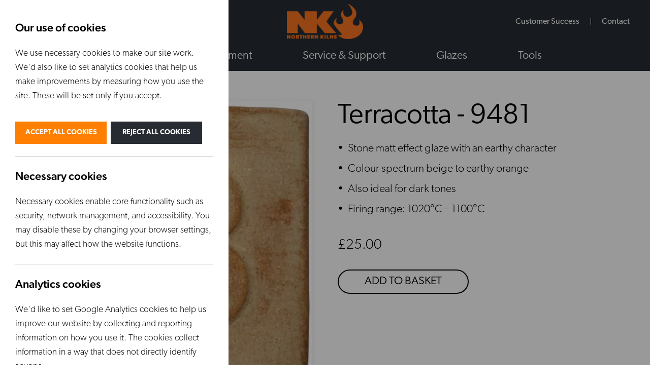

--- FILE ---
content_type: text/html
request_url: https://northernkilns.com/products/terracotta-9481
body_size: 5770
content:
<!DOCTYPE html><html lang="en"><head><meta charset="utf-8"><meta content="IE=edge,chrome=1" http-equiv="X-UA-Compatible"><meta content="width=device-width, initial-scale=1.0, maximum-scale=5.0,shrink-to-fit=no" name="viewport"><meta content="en" http-equiv="Content-Language"><meta content="text/html; charset=UTF-8" http-equiv="Content-Type"><meta content="Statamic" name="generator"><title>Terracotta - 9481 | Northern Kilns</title><meta content="Northern Kilns" property="og:site_name"><meta content="" property="og:description"><meta content="Terracotta - 9481" property="og:title"><meta content="https://northernkilns.com/products/terracotta-9481" property="og:url"><meta content="https://northernkilns.com/build/assets/northern-kilns-og.9c3dc83b.jpg" property="og:image"><meta content="website" property="og:type"><link href="https://use.typekit.net/mzp4mjr.css" rel="stylesheet"><link as="style" href="https://northernkilns.com/build/assets/styles.433ec0b0.css" rel="preload"><link href="https://northernkilns.com/build/assets/styles.433ec0b0.css" rel="stylesheet"><link href="/apple-touch-icon.png" rel="apple-touch-icon" sizes="180x180"><link href="/favicon-32x32.png" rel="icon" sizes="32x32" type="image/png"><link href="/favicon-16x16.png" rel="icon" sizes="16x16" type="image/png"><link href="/site.webmanifest" rel="manifest"><link color="#ec7d30" href="/safari-pinned-tab.svg" rel="mask-icon"><meta content="#ec7d30" name="msapplication-TileColor"><meta content="#ffffff" name="theme-color"><script>window.dataLayer = window.dataLayer || [];</script><script>(function(w,d,s,l,i){w[l]=w[l]||[];w[l].push({'gtm.start':
        new Date().getTime(),event:'gtm.js'});var f=d.getElementsByTagName(s)[0],
    j=d.createElement(s),dl=l!='dataLayer'?'&l='+l:'';j.async=true;j.src=
    'https://www.googletagmanager.com/gtm.js?id='+i+dl;f.parentNode.insertBefore(j,f);
})(window,document,'script','dataLayer','GTM-T2993CH');</script><script type="application/ld+json">{
        "@context" : "https://schema.org",
        "@type" : "LocalBusiness",
        "name" : "Northern Kilns",
        "description" : "",
        "url" : "https://northernkilns.com/products/terracotta-9481",
        "logo" : "https://northernkilns.com/build/assets/northern-kilns-logo-large.86b6239e.png",
        "image" : [
            "https://northernkilns.com/build/assets/1600x1600.8a718eb9.jpg",
            "https://northernkilns.com/build/assets/1600x1200.f072900f.jpg",
            "https://northernkilns.com/build/assets/1600x900.dfc5df6e.jpg"
        ],
        "address" : {
            "@type" : "PostalAddress",
            "streetAddress" : "Pilling Pottery, School, School Ln, Pilling",
            "addressLocality" : "Lancashire",
            "postalCode" : "PR3 6HB"
        },
        "telephone" : "01253 790307",
        "email" : "info@northernkilns.com",
        "sameAs" : [
            
            "https://www.facebook.com/NorthernKilns",
            "https://www.instagram.com/northernkilns"
        ]
    }</script></head> <body><noscript><iframe height="0" src="https://www.googletagmanager.com/ns.html?id=GTM-T2993CH" style="display:none;visibility:hidden" width="0"></iframe></noscript> <div hidden><span id="externalWebsite">(Opens external website)</span> <span id="fileDownload">(File Download)</span></div> <div class="wrap"><header class="fix" id="header" role="banner"><div class="wrapper"><div class="header-top"><div class="logo"><a href="/"><picture><source srcset="/img/paths/build/assets/northern-kilns-logo.de3369a9.png/06c6c74ca6e522635db5ae21afed7e75/northern-kilns-logo.de3369a9.webp 354w, /img/paths/build/assets/northern-kilns-logo.de3369a9.png/98c00242c3566b499fee634508665b76/northern-kilns-logo.de3369a9.webp 320w" type="image/webp"><source srcset="/img/paths/build/assets/northern-kilns-logo.de3369a9.png/9cabc919c561e3350824bc927524985a/northern-kilns-logo.de3369a9.png 354w, /img/paths/build/assets/northern-kilns-logo.de3369a9.png/cc57e3024cd75855b5e2809eefce032b/northern-kilns-logo.de3369a9.png 320w" type="image/png"><img alt="Northern Kilns" height="82" src="/img/paths/build/assets/northern-kilns-logo.de3369a9.png/9cabc919c561e3350824bc927524985a/northern-kilns-logo.de3369a9.png" width="177"> </picture> </a> </div> <nav aria-label="Top Left Navigation" class="nav-left nav-top"><ul aria-label="Top Left Menu" class="menu-left menu-top" role="menu"><li aria-expanded="false" class="has-sub" role="menuitem"><a href="/about-us">About Us</a> <ul class="submenu" role="menu"><li role="menuitem"><a href="/about-us/our-story" tabindex="-1">Our story</a></li> <li role="menuitem"><a href="/about-us/our-team" tabindex="-1">Our team</a></li> <li role="menuitem"><a href="/about-us/built-better" tabindex="-1">Our build quality</a></li> <li role="menuitem"><a href="/about-us/visit-us" tabindex="-1">Visit us</a></li></ul></li> <li role="menuitem"><a href="/news">News</a> </li></ul> </nav> <nav aria-label="Top Right Navigation" class="nav-right nav-top"><ul aria-label="Top Right Menu" class="menu-right menu-top" role="menu"><li role="menuitem"><a href="/customer-success">Customer Success</a> </li> <li role="menuitem"><a href="/contact">Contact</a> </li></ul> </nav> <div aria-controls="mobileMenu" aria-label="Mobile Menu" class="mobile-open" role="button" tabindex="0"><span class="mobile-icon"></span> </div></div> <nav aria-label="Main Navigation" class="nav-main"><ul aria-label="Main Menu" class="menu-main" role="menu"><li aria-expanded="false" class="has-megamenu" role="menuitem"><a href="/our-kilns">Our Kilns</a> <div class="megamenu"><div class="mega-cols"><div class="mega-col mega-col-2"><ul aria-label="All Kilns Menu" role="menu"><li role="menuitem"><a class="mega-title" href="/our-kilns" tabindex="-1">All Kilns</a></li> <div class="mega-sub-cols"><ul aria-label="By Use" class="mega-sub mega-sub-col" role="menu"><li role="menuitem"><a class="mega-title mega-title-sep" href="/our-kilns/uses" tabindex="-1">By Use</a></li> <li role="menuitem"><a href="/our-kilns/uses/personal" tabindex="-1">Personal</a></li> <li role="menuitem"><a href="/our-kilns/uses/professional" tabindex="-1">Professional</a></li> <li role="menuitem"><a href="/our-kilns/uses/industrial" tabindex="-1">Industrial</a></li> <li role="menuitem"><a href="/our-kilns/uses/education" tabindex="-1">Education</a></li> <li role="menuitem"><a href="/custom-kilns" tabindex="-1">Custom Kilns</a></li></ul> <ul aria-label="By Type" class="mega-sub mega-sub-col" role="menu"><li role="menuitem"><a class="mega-title mega-title-sep" href="/our-kilns/types" tabindex="-1">By Type</a></li> <li role="menuitem"><a href="/our-kilns/types/gas-kilns" tabindex="-1">Gas Kilns</a></li> <li role="menuitem"><a href="/our-kilns/types/electric-kilns" tabindex="-1">Electric Kilns</a></li> <li role="menuitem"><a href="/our-kilns/types/electric-top-loading-kilns" tabindex="-1">Electric Top Loading Kilns</a></li> <li role="menuitem"><a href="/our-kilns/types/electric-front-loading-kilns" tabindex="-1">Electric Front Loading Kilns</a></li> <li role="menuitem"><a href="/our-kilns/types/plug-in-kilns" tabindex="-1">Plug in Kilns</a></li> <li role="menuitem"><a href="/our-kilns/types/chieftain-kilns" tabindex="-1">Chieftain Kilns</a></li> <li role="menuitem"><a href="/our-kilns/types/enamelling-kilns" tabindex="-1">Enamelling Kilns</a></li> <li role="menuitem"><a href="/our-kilns/types/glass-kilns" tabindex="-1">Glass Kilns</a></li> <li role="menuitem"><a href="/our-kilns/types/rohde-kilns" tabindex="-1">Rohde Kilns</a></li> <li role="menuitem"><a href="/our-kilns/types/packages" tabindex="-1">Packages</a></li></ul></div></ul> </div> </div> </div></li> <li aria-expanded="false" class="has-sub" role="menuitem"><a href="/equipment">Equipment</a> <ul class="submenu" role="menu"><li role="menuitem"><a href="/equipment/potters-wheels" tabindex="-1">Potters Wheels</a></li> <li role="menuitem"><a href="/equipment/banding-wheels" tabindex="-1">Banding Wheels</a></li> <li role="menuitem"><a href="/equipment/pugmills-and-extruders" tabindex="-1">Pugmills & Extruders</a></li> <li role="menuitem"><a href="/equipment/controllers" tabindex="-1">Controllers</a></li> <li role="menuitem"><a href="/equipment/slab-rollers" tabindex="-1">Slab Rollers</a></li> <li role="menuitem"><a href="/equipment/elements" tabindex="-1">Elements</a></li> <li role="menuitem"><a href="/equipment/clay" tabindex="-1">Clay</a></li></ul></li> <li aria-expanded="false" class="has-sub" role="menuitem"><a href="/service-and-support">Service & Support</a> <ul class="submenu" role="menu"><li role="menuitem"><a href="/service-and-support/service" tabindex="-1">Service</a></li> <li role="menuitem"><a href="/service-and-support/support-guides" tabindex="-1">Support Guides</a></li> <li role="menuitem"><a href="/service-and-support/video-guides" tabindex="-1">Video Guides</a></li></ul></li> <li aria-expanded="false" class="has-sub" role="menuitem"><a aria-describedby="externalWebsite" href="https://northernkilns.com/equipment/glazes" rel="noopener" target="_blank">Glazes</a> <ul class="submenu" role="menu"><li role="menuitem"><a href="/equipment/glazes/botz-glazes" tabindex="-1">Botz</a></li> <li role="menuitem"><a href="/equipment/glazes/mayco-glazes" tabindex="-1">Mayco</a></li> <li role="menuitem"><a href="/equipment/glazes/chrysanthos" tabindex="-1">Chrysanthos</a></li> <li role="menuitem"><a href="/equipment/glazes/stoneware" tabindex="-1">Stoneware</a></li> <li role="menuitem"><a href="/equipment/glazes/earthenware" tabindex="-1">Earthenware</a></li> <li role="menuitem"><a href="/equipment/glazes/powdered-glazes" tabindex="-1">Powdered glazes</a></li> <li role="menuitem"><a href="/equipment/glazes/glaze-stains" tabindex="-1">Glaze Stains</a></li> <li role="menuitem"><a href="/equipment/raw-materials" tabindex="-1">Raw Materials</a></li></ul></li> <li aria-expanded="false" class="has-sub" role="menuitem"><a aria-describedby="externalWebsite" href="https://northernkilns.com/equipment/pottery-tools" rel="noopener" target="_blank">Tools</a> <ul class="submenu" role="menu"><li role="menuitem"><a href="/equipment/pottery-tools/kemper-tools" tabindex="-1">Kemper Tools</a></li> <li role="menuitem"><a href="/equipment/pottery-tools/mudtools" tabindex="-1">Mudtools</a></li> <li role="menuitem"><a href="/equipment/pottery-tools/calipers" tabindex="-1">Calipers</a></li> <li role="menuitem"><a href="/equipment/pottery-tools/clay-cutters-and-wires" tabindex="-1">Clay cutters and wires</a></li> <li role="menuitem"><a href="/equipment/pottery-tools/sieves" tabindex="-1">Sieves</a></li> <li role="menuitem"><a href="/equipment/pottery-tools/sponges-and-sponge-sticks" tabindex="-1">Sponges and sponge sticks</a></li> <li role="menuitem"><a href="/equipment/pottery-tools/sculpting-and-turning-tools" tabindex="-1">Sculpting and turning tools</a></li></ul></li></ul> </nav></div> <div class="mobile-menu" id="mobileMenu"><ul class="mobile-main"><li><a href="/about-us">About Us</a> <ul><li><a href="/about-us/our-story">Our story</a> </li> <li><a href="/about-us/our-team">Our team</a> </li> <li><a href="/about-us/built-better">Our build quality</a> </li> <li><a href="/about-us/visit-us">Visit us</a> </li></ul></li> <li><a href="/news">News</a> </li> <li><a href="/customer-success">Customer Success</a> </li> <li><a href="/contact">Contact</a> </li> <li><a href="/our-kilns">Our Kilns</a> <ul><li><a class="mega-title" href="/custom-kilns" tabindex="-1">Custom Kilns</a></li> <li><a class="mega-title mega-title-sep" href="/our-kilns/uses">By Use</a> <ul><li><a href="/our-kilns/uses/personal" tabindex="-1">Personal</a></li> <li><a href="/our-kilns/uses/professional" tabindex="-1">Professional</a></li> <li><a href="/our-kilns/uses/industrial" tabindex="-1">Industrial</a></li> <li><a href="/our-kilns/uses/education" tabindex="-1">Education</a></li></ul></li> <li><a class="mega-title mega-title-sep" href="/our-kilns/types">By Type</a> <ul><li><a href="/our-kilns/types/gas-kilns" tabindex="-1">Gas Kilns</a></li> <li><a href="/our-kilns/types/electric-kilns" tabindex="-1">Electric Kilns</a></li> <li><a href="/our-kilns/types/electric-top-loading-kilns" tabindex="-1">Electric Top Loading Kilns</a></li> <li><a href="/our-kilns/types/electric-front-loading-kilns" tabindex="-1">Electric Front Loading Kilns</a></li> <li><a href="/our-kilns/types/plug-in-kilns" tabindex="-1">Plug in Kilns</a></li> <li><a href="/our-kilns/types/chieftain-kilns" tabindex="-1">Chieftain Kilns</a></li> <li><a href="/our-kilns/types/enamelling-kilns" tabindex="-1">Enamelling Kilns</a></li> <li><a href="/our-kilns/types/glass-kilns" tabindex="-1">Glass Kilns</a></li> <li><a href="/our-kilns/types/rohde-kilns" tabindex="-1">Rohde Kilns</a></li> <li><a href="/our-kilns/types/packages" tabindex="-1">Packages</a></li></ul></li></ul></li> <li><a href="/equipment">Equipment</a> <ul><li><a href="/equipment/potters-wheels">Potters Wheels</a> </li> <li><a href="/equipment/banding-wheels">Banding Wheels</a> </li> <li><a href="/equipment/pugmills-and-extruders">Pugmills & Extruders</a> </li> <li><a href="/equipment/controllers">Controllers</a> </li> <li><a href="/equipment/slab-rollers">Slab Rollers</a> </li> <li><a href="/equipment/elements">Elements</a> </li> <li><a href="/equipment/clay">Clay</a> </li></ul></li> <li><a href="/service-and-support">Service & Support</a> <ul><li><a href="/service-and-support/service">Service</a> </li> <li><a href="/service-and-support/support-guides">Support Guides</a> </li> <li><a href="/service-and-support/video-guides">Video Guides</a> </li></ul></li> <li><a aria-describedby="externalWebsite" href="https://northernkilns.com/equipment/glazes" rel="noopener" target="_blank">Glazes</a> <ul><li><a href="/equipment/glazes/botz-glazes">Botz</a> </li> <li><a href="/equipment/glazes/mayco-glazes">Mayco</a> </li> <li><a href="/equipment/glazes/chrysanthos">Chrysanthos</a> </li> <li><a href="/equipment/glazes/stoneware">Stoneware</a> </li> <li><a href="/equipment/glazes/earthenware">Earthenware</a> </li> <li><a href="/equipment/glazes/powdered-glazes">Powdered glazes</a> </li> <li><a href="/equipment/glazes/glaze-stains">Glaze Stains</a> </li> <li><a href="/equipment/raw-materials">Raw Materials</a> </li></ul></li> <li><a aria-describedby="externalWebsite" href="https://northernkilns.com/equipment/pottery-tools" rel="noopener" target="_blank">Tools</a> <ul><li><a href="/equipment/pottery-tools/kemper-tools">Kemper Tools</a> </li> <li><a href="/equipment/pottery-tools/mudtools">Mudtools</a> </li> <li><a href="/equipment/pottery-tools/calipers">Calipers</a> </li> <li><a href="/equipment/pottery-tools/clay-cutters-and-wires">Clay cutters and wires</a> </li> <li><a href="/equipment/pottery-tools/sieves">Sieves</a> </li> <li><a href="/equipment/pottery-tools/sponges-and-sponge-sticks">Sponges and sponge sticks</a> </li> <li><a href="/equipment/pottery-tools/sculpting-and-turning-tools">Sculpting and turning tools</a> </li></ul></li></ul> </div></header> <div class="head-space"></div> <main><section aria-labelledby="productTitle" class="def-pad" id="product-main" role="region"><div class="wrapper"><article><div class="product-main-cols"><div class="product-main-col product-main-col-media"><div class="product-main-images"><div class="product-main-image"><picture><source srcset="/img/containers/images/terracotta---9481.jpg/c7432b698e279506c1994969fd266569/terracotta---9481.webp 1350w, /img/containers/images/terracotta---9481.jpg/1e99a00b7147a7f00ebd83c3396908fb/terracotta---9481.webp 1024w, /img/containers/images/terracotta---9481.jpg/8691078d5d00ec765b117c0e861eca8a/terracotta---9481.webp 768w, /img/containers/images/terracotta---9481.jpg/b37c0f578fabdd77c1f9fa64d2f10e75/terracotta---9481.webp 640w, /img/containers/images/terracotta---9481.jpg/634173fde0bbe975bad09702fc34ce84/terracotta---9481.webp 320w" type="image/webp"><source srcset="/img/containers/images/terracotta---9481.jpg/703d15a0996888c96a868d0b8923abd7/terracotta---9481.jpg 1350w, /img/containers/images/terracotta---9481.jpg/a88142d4038c5663fc1ed17fe1542a2e/terracotta---9481.jpg 1024w, /img/containers/images/terracotta---9481.jpg/02b2f4b39fea78162a7f303ba78ca5c6/terracotta---9481.jpg 768w, /img/containers/images/terracotta---9481.jpg/c033ba217605c70c92e28516bb731683/terracotta---9481.jpg 640w, /img/containers/images/terracotta---9481.jpg/3cfefdee90cdaf8ad4e8192f3568f7da/terracotta---9481.jpg 320w" type="image/jpeg"><img alt="Terracotta - 9481" class="vinnybox" data-gallery="product-images" data-image="https://northernkilns.com/assets/images/terracotta---9481.jpg" height="675" src="/img/containers/images/terracotta---9481.jpg/703d15a0996888c96a868d0b8923abd7/terracotta---9481.jpg" width="675"> </picture> </div> </div> </div> <article class="product-main-col"><h1 class="product-main-title" id="productTitle">Terracotta - 9481</h1> <div class="product-main-intro"><div class="cms-content"><ul><li><p>Stone matt effect glaze with an earthy character</p></li><li><p>Colour spectrum beige to earthy orange</p></li><li><p>Also ideal for dark tones</p></li><li><p>Firing range: 1020°C – 1100°C</p></li></ul> </div> </div> <div class="shopify-container"><div data-product_id="6841109971030" id="shopify-contents"></div> </div></article></div> </article> </div> </section> <section aria-label="Content" id="blocks" role="region"><article class="blocks"></article> </section> <script type="application/ld+json">{
            "@context" : "https://schema.org",
            "@type" : "Product",
            "name" : "Terracotta - 9481",
            
                "description" : "",
            
            
                
                    "image" : "https://northernkilns.com/assets/images/terracotta---9481.jpg",
                
            
            "offers": {
                "@type": "Offer",
                "availability": "https://schema.org/InStock",
                "price": "25.00",
                "priceCurrency": "GBP"
            }
        }</script></main> <section aria-label="map" id="map" role="region"><iframe allowfullscreen height="100%" loading="lazy" referrerpolicy="no-referrer-when-downgrade" src="https://www.google.com/maps/embed?pb=!1m14!1m8!1m3!1d4698.361790544145!2d-2.9130544410351105!3d53.92853001464836!3m2!1i1024!2i768!4f13.1!3m3!1m2!1s0x0%3A0xf759e86370b2bd8b!2sPilling%20Pottery!5e0!3m2!1sen!2suk!4v1664552928358!5m2!1sen!2suk" style="border:0;" width="100%"></iframe> </section> <footer id="footer" role="contentinfo"><div class="wrapper"><div class="footer-cols"><div class="footer-col"><p class="footer-title">Northern Kilns LTD</p> <p class="footer-info">Pilling Pottery, School Lane, Pilling, Preston, PR3 6HB email: info@northernkilns.com<br> <a href="tel:01253790307">01253 790307</a><br> <a href="mailto:info@northernkilns.com">Email Us</a></p> <p class="footer-info">Company number 06505754</p></div> <div class="footer-col footer-col-right"><ul aria-label="Social Links" class="footer-social" role="menu"><li role="menuitem"><a aria-describedby="externalWebsite" aria-label="Facebook" href="https://www.facebook.com/NorthernKilns" rel="noopener" target="_blank"><svg xmlns="http://www.w3.org/2000/svg" aria-disabled="true" height="21.85" viewbox="0 0 10.94 21.85" width="10.94"><path d="M3.23,21.85V11.89H0v-3.89H3.23v-2.87C3.23,1.81,5.19,0,8.05,0c1.37,0,2.55,.11,2.89,.15V3.63h-1.98c-1.55,0-1.86,.77-1.86,1.89v2.48h3.71l-.48,3.89h-3.22v9.97H3.23Z" fill="#ff7f02"></path></svg></a></li> <li role="menuitem"><a aria-describedby="externalWebsite" aria-label="Instagram" href="https://www.instagram.com/northernkilns" rel="noopener" target="_blank"><svg xmlns="http://www.w3.org/2000/svg" aria-disabled="true" height="20.87" viewbox="0 0 20.88 20.87" width="20.88"><path d="M10.44,1.88c2.79,0,3.12,.01,4.22,.06,2.83,.13,4.15,1.47,4.28,4.28,.05,1.1,.06,1.43,.06,4.22s-.01,3.12-.06,4.22c-.13,2.81-1.45,4.15-4.28,4.28-1.1,.05-1.43,.06-4.22,.06s-3.12-.01-4.22-.06c-2.84-.13-4.15-1.48-4.28-4.28-.05-1.1-.06-1.43-.06-4.22s.01-3.12,.06-4.22c.13-2.81,1.45-4.15,4.28-4.28,1.1-.05,1.43-.06,4.22-.06Zm0-1.88c-2.83,0-3.19,.01-4.3,.06C2.34,.24,.24,2.34,.06,6.13c-.05,1.11-.06,1.47-.06,4.3s.01,3.19,.06,4.3c.17,3.79,2.28,5.9,6.07,6.07,1.11,.05,1.47,.06,4.3,.06s3.19-.01,4.3-.06c3.79-.17,5.9-2.28,6.07-6.07,.05-1.11,.06-1.47,.06-4.3s-.01-3.19-.06-4.3C20.64,2.35,18.54,.24,14.74,.06,13.63,.01,13.27,0,10.44,0Zm0,5.08c-2.96,0-5.36,2.4-5.36,5.36s2.4,5.36,5.36,5.36,5.36-2.4,5.36-5.36-2.4-5.36-5.36-5.36Zm0,8.84c-1.92,0-3.48-1.56-3.48-3.48s1.56-3.48,3.48-3.48,3.48,1.56,3.48,3.48-1.56,3.48-3.48,3.48ZM16.01,3.61c-.69,0-1.25,.56-1.25,1.25s.56,1.25,1.25,1.25,1.25-.56,1.25-1.25-.56-1.25-1.25-1.25Z" fill="#ff7f02"></path></svg></a></li></ul> <p class="footer-grow footer-info">© 2026 Northern Kilns Ltd</p> <ul aria-label="Footer Policies" class="footer-terms" role="menu"><li role="menuitem"><a href="/terms-conditions">Terms & Conditions</a></li> <li role="menuitem"><a href="/privacy-policy">Privacy Policy</a></li></ul> <p class="footer-info">Website by <a aria-describedby="externalWebsite" href="https://www.hotfootdesign.co.uk" rel="noopener" target="_blank">Hotfoot</a></p></div></div> </div> </footer></div> <div class="fix modals"><div class="cover modal-blocker"></div> <div class="modal-outer"><button aria-label="Close Modal" class="modal-close"><svg xmlns="http://www.w3.org/2000/svg" aria-disabled="true" height="24.65" viewbox="0 0 24.65 24.65" width="24.65"><polygon fill="#ffffff" points="24.65 2.12 22.53 0 12.33 10.21 2.12 0 0 2.12 10.21 12.33 0 22.53 2.12 24.65 12.33 14.45 22.53 24.65 24.65 22.53 14.45 12.33 24.65 2.12"></polygon></svg> </button> <div class="modal-container"><div class="modal-inner"></div> </div></div></div> <div class="Fixed fix" id="popout-trigger"><button aria-controls="popout" aria-label="Open/Close Cookie Preferences" class="popout-trigger-button"><svg xmlns="http://www.w3.org/2000/svg" aria-disabled="true" height="27.82" viewbox="0 0 28 27.82" width="28"><path d="M28,15.82l-4.25-1.92,4.23-1.91-1.52-4.8-4.55,.95,2.29-4.04-4.05-2.94-3.13,3.44-.52-4.61h-5.01l-.52,4.62L7.85,1.19,3.8,4.14l2.3,4.04-4.54-.94L.02,12.01l4.24,1.92L0,15.82l1.55,4.77,4.55-.95-2.29,4.05,4.05,2.94,3.13-3.44,.52,4.61h5.01l.52-4.62,3.12,3.42,4.05-2.94-2.3-4.04,4.54,.94,1.55-4.74Zm-13.6,3.85c-3.17,0-5.72-2.43-5.72-5.74v-.03c0-3.23,2.49-5.77,5.85-5.77,2.27,0,3.73,.95,4.71,2.32l-2.31,1.79c-.63-.79-1.36-1.3-2.43-1.3-1.55,0-2.65,1.32-2.65,2.93v.03c0,1.66,1.09,2.96,2.65,2.96,1.16,0,1.84-.54,2.51-1.35l2.32,1.65c-1.05,1.44-2.46,2.51-4.92,2.51Z"></path> </svg> </button> </div> <div aria-hidden="true" aria-label="Cookie Preferences" aria-modal="true" class="Fixed fix" id="popout" role="dialog"><div class="popout-blocker"></div> <div class="popout-outer"><div class="popout-inner"><div class="popout-section"><div class="cms-content"><h4>Our use of cookies</h4> <p>We use necessary cookies to make our site work. We'd also like to set analytics cookies that help us make improvements by measuring how you use the site. These will be set only if you accept.</p></div> <div class="popout-buttons"><button class="popout-accept popout-button" tabindex="-1"><span>Accept all cookies</span></button> <button class="popout-button popout-reject" tabindex="-1"><span>Reject all cookies</span></button></div></div> <div class="popout-section"><div class="cms-content"><h4>Necessary cookies</h4> <p>Necessary cookies enable core functionality such as security, network management, and accessibility. You may disable these by changing your browser settings, but this may affect how the website functions.</p></div> </div> <div class="popout-section"><div class="cms-content"><h4>Analytics cookies</h4> <p>We'd like to set Google Analytics cookies to help us improve our website by collecting and reporting information on how you use it. The cookies collect information in a way that does not directly identify anyone.</p></div> <div class="popout-switch popout-switch-analytics_storage"><label class="popout-options"><span class="visuallyhidden">Do you accept the use of cookies?</span> <input class="popout-toggle-input" tabindex="-1" type="checkbox"> <span class="popout-option">On</span> <span class="popout-option">Off</span></label> </div></div> <div class="popout-section"><div class="popout-save"><button class="popout-button popout-save" tabindex="-1"><span>Save and close</span></button> </div> </div></div> </div></div> <link href="https://northernkilns.com/build/assets/main.e3075909.js" rel="modulepreload"><script src="https://northernkilns.com/build/assets/main.e3075909.js" type="module"></script> </body></html>

--- FILE ---
content_type: text/css
request_url: https://northernkilns.com/build/assets/styles.433ec0b0.css
body_size: 19573
content:
@charset "UTF-8";.mm-menu,.mm-panels,.mm-panels>.mm-panel{margin:0;left:0;right:0;top:0;z-index:0;box-sizing:border-box}.mm-btn,.mm-menu{box-sizing:border-box}.mm-listview a,.mm-listview a:hover,.mm-navbar a,.mm-navbar a:hover{text-decoration:none}.mm-listview .mm-next:before,.mm-listview>li:not(.mm-divider):after,.mm-next:after,.mm-prev:before{content:"";bottom:0}.mm-hidden{display:none!important}.mm-menu,.mm-panels>.mm-panel:not(.mm-hidden){display:block}.mm-wrapper{overflow-x:hidden;position:relative}.mm-menu{padding:0;position:absolute;bottom:0}.mm-panels,.mm-panels>.mm-panel{background:inherit;border-color:inherit;position:absolute;bottom:0}.mm-btn,.mm-panel.mm-highest{z-index:1}.mm-panels{overflow:hidden}.mm-panel{-webkit-transition:-webkit-transform .4s ease;transition:-webkit-transform .4s ease;transition:transform .4s ease;transition:transform .4s ease,-webkit-transform .4s ease;-webkit-transform:translate(100%,0);-ms-transform:translate(100%,0);transform:translate(100%);-webkit-transform:translate3d(100%,0,0);transform:translate3d(100%,0,0)}.mm-panel.mm-opened{-webkit-transform:translate(0,0);-ms-transform:translate(0,0);transform:translate(0);-webkit-transform:translate3d(0,0,0);transform:translateZ(0)}.mm-panel.mm-subopened{-webkit-transform:translate(-30%,0);-ms-transform:translate(-30%,0);transform:translate(-30%);-webkit-transform:translate3d(-30%,0,0);transform:translate3d(-30%,0,0)}.mm-panels>.mm-panel{-webkit-overflow-scrolling:touch;overflow:scroll;overflow-x:hidden;overflow-y:auto;padding:0 20px}.mm-listview .mm-divider,.mm-listview>li>a,.mm-listview>li>span,.mm-navbar .mm-title{text-overflow:ellipsis;white-space:nowrap;overflow:hidden}.mm-panels>.mm-panel.mm-hasnavbar{padding-top:40px}.mm-panels>.mm-panel:after,.mm-panels>.mm-panel:before{content:"";display:block;height:20px}.mm-vertical .mm-panel{-webkit-transform:none!important;-ms-transform:none!important;transform:none!important}.mm-listview .mm-vertical .mm-panel,.mm-vertical .mm-listview .mm-panel{display:none;padding:10px 0 10px 10px}.mm-listview .mm-vertical .mm-panel .mm-listview>li:last-child:after,.mm-vertical .mm-listview .mm-panel .mm-listview>li:last-child:after{border-color:transparent}.mm-vertical li.mm-opened>.mm-panel,li.mm-vertical.mm-opened>.mm-panel{display:block}.mm-listview>li.mm-vertical>.mm-next,.mm-vertical .mm-listview>li>.mm-next{height:40px;bottom:auto}.mm-listview>li.mm-vertical>.mm-next:after,.mm-vertical .mm-listview>li>.mm-next:after{top:16px;bottom:auto}.mm-listview>li.mm-vertical.mm-opened>.mm-next:after,.mm-vertical .mm-listview>li.mm-opened>.mm-next:after{-webkit-transform:rotate(225deg);-ms-transform:rotate(225deg);transform:rotate(225deg);right:19px}.mm-btn{width:40px;height:40px;position:absolute;top:0}.mm-clear:after,.mm-clear:before,.mm-close:after,.mm-close:before{content:"";border:2px solid transparent;display:block;width:5px;height:5px;margin:auto;position:absolute;top:0;bottom:0;-webkit-transform:rotate(-45deg);-ms-transform:rotate(-45deg);transform:rotate(-45deg)}.mm-clear:before,.mm-close:before{border-right:none;border-bottom:none;right:18px}.mm-clear:after,.mm-close:after{border-left:none;border-top:none;right:25px}.mm-next:after,.mm-prev:before{border-top:2px solid transparent;border-left:2px solid transparent;display:block;width:8px;height:8px;margin:auto;position:absolute;top:0}.mm-prev:before{-webkit-transform:rotate(-45deg);-ms-transform:rotate(-45deg);transform:rotate(-45deg);left:23px;right:auto}.mm-next:after{-webkit-transform:rotate(135deg);-ms-transform:rotate(135deg);transform:rotate(135deg);right:23px;left:auto}.mm-navbar{border-bottom:1px solid;border-color:inherit;text-align:center;line-height:20px;height:40px;padding:0 40px;margin:0;position:absolute;top:0;left:0;right:0}.mm-navbar>*{display:block;padding:10px 0}.mm-navbar .mm-btn:first-child{left:0}.mm-navbar .mm-btn:last-child{text-align:right;right:0}.mm-panel .mm-navbar{display:none}.mm-panel.mm-hasnavbar .mm-navbar{display:block}.mm-listview,.mm-listview>li{list-style:none;display:block;padding:0;margin:0}.mm-listview{font:inherit;font-size:14px;line-height:20px}.mm-listview>li{position:relative}.mm-listview>li,.mm-listview>li .mm-next,.mm-listview>li .mm-next:before,.mm-listview>li:after{border-color:inherit}.mm-listview>li>a,.mm-listview>li>span{color:inherit;display:block;padding:10px 10px 10px 20px;margin:0}.mm-listview>li:not(.mm-divider):after{border-bottom-width:1px;border-bottom-style:solid;display:block;position:absolute;right:0;left:20px}.mm-listview .mm-next{background:rgba(3,2,1,0);width:50px;padding:0;position:absolute;right:0;top:0;bottom:0;z-index:2}.mm-listview .mm-next:before{border-left-width:1px;border-left-style:solid;display:block;position:absolute;top:0;left:0}.mm-listview .mm-next+a,.mm-listview .mm-next+span{margin-right:50px}.mm-listview .mm-next.mm-fullsubopen{width:100%}.mm-listview .mm-next.mm-fullsubopen:before{border-left:none}.mm-listview .mm-next.mm-fullsubopen+a,.mm-listview .mm-next.mm-fullsubopen+span{padding-right:50px;margin-right:0}.mm-panels>.mm-panel>.mm-listview{margin:20px -20px}.mm-panels>.mm-panel>.mm-listview:first-child,.mm-panels>.mm-panel>.mm-navbar+.mm-listview{margin-top:-20px}.mm-listview .mm-inset{list-style:disc inside;padding:0 10px 15px 40px;margin:0}.mm-listview .mm-inset>li{padding:5px 0}.mm-listview .mm-divider{font-size:10px;text-transform:uppercase;text-indent:20px;line-height:25px}.mm-listview .mm-spacer{padding-top:40px}.mm-listview .mm-spacer>.mm-next{top:40px}.mm-listview .mm-spacer.mm-divider{padding-top:25px}.mm-menu{background:#f3f3f3;border-color:#0000001a;color:#000000bf}.mm-menu .mm-navbar a,.mm-menu .mm-navbar>*{color:#0000004d}.mm-menu .mm-btn:after,.mm-menu .mm-btn:before{border-color:#0000004d}.mm-menu .mm-listview{border-color:#0000001a}.mm-menu .mm-listview>li .mm-next:after{border-color:#0000004d}.mm-menu .mm-listview>li a:not(.mm-next){-webkit-tap-highlight-color:rgba(255,255,255,.5);tap-highlight-color:rgba(255,255,255,.5)}.mm-menu .mm-listview>li.mm-selected>a:not(.mm-next),.mm-menu .mm-listview>li.mm-selected>span{background:rgba(255,255,255,.5)}.mm-menu .mm-divider,.mm-menu .mm-listview>li.mm-opened.mm-vertical>.mm-panel,.mm-menu .mm-listview>li.mm-opened.mm-vertical>a.mm-next,.mm-menu.mm-vertical .mm-listview>li.mm-opened>.mm-panel,.mm-menu.mm-vertical .mm-listview>li.mm-opened>a.mm-next{background:rgba(0,0,0,.05)}.mm-page{box-sizing:border-box;position:relative}.mm-slideout{-webkit-transition:-webkit-transform .4s ease;transition:-webkit-transform .4s ease;transition:transform .4s ease;transition:transform .4s ease,-webkit-transform .4s ease;z-index:1}html.mm-opened{overflow-x:hidden;position:relative}html.mm-blocking,html.mm-blocking body{overflow:hidden}html.mm-background .mm-page{background:inherit}#mm-blocker{background:rgba(3,2,1,0);display:none;width:100%;height:100%;position:fixed;top:0;left:0;z-index:2}html.mm-blocking #mm-blocker{display:block}.mm-menu.mm-offcanvas{z-index:0;display:none;position:fixed;width:80%;min-width:140px;max-width:440px}.mm-menu.mm-offcanvas.mm-current{display:block}.mm-menu.mm-offcanvas.mm-no-csstransforms.mm-current.mm-opened{z-index:10}html.mm-opening .mm-slideout{-webkit-transform:translate(80%,0);-ms-transform:translate(80%,0);transform:translate(80%);-webkit-transform:translate3d(80%,0,0);transform:translate3d(80%,0,0)}@media all and (max-width:175px){html.mm-opening .mm-slideout{-webkit-transform:translate(140px,0);-ms-transform:translate(140px,0);transform:translate(140px);-webkit-transform:translate3d(140px,0,0);transform:translate3d(140px,0,0)}}@media all and (min-width:550px){html.mm-opening .mm-slideout{-webkit-transform:translate(440px,0);-ms-transform:translate(440px,0);transform:translate(440px);-webkit-transform:translate3d(440px,0,0);transform:translate3d(440px,0,0)}}em.mm-counter{font:inherit;font-size:14px;font-style:normal;text-indent:0;line-height:20px;display:block;margin-top:-10px;position:absolute;right:45px;top:50%}em.mm-counter+a.mm-next{width:90px}em.mm-counter+a.mm-next+a,em.mm-counter+a.mm-next+span{margin-right:90px}em.mm-counter+a.mm-fullsubopen{padding-left:0}.mm-listview em.mm-counter+.mm-next.mm-fullsubopen+a,.mm-listview em.mm-counter+.mm-next.mm-fullsubopen+span,em.mm-counter+a.mm-fullsubopen+a,em.mm-counter+a.mm-fullsubopen+span{padding-right:90px}.mm-vertical>.mm-counter{top:12px;margin-top:0}.mm-vertical.mm-spacer>.mm-counter{margin-top:40px}.mm-nosubresults>.mm-counter{display:none}.mm-menu em.mm-counter{color:#0000004d}.mm-menu.mm-offcanvas.mm-right{left:auto}html.mm-right.mm-opening .mm-slideout{-webkit-transform:translate(-80%,0);-ms-transform:translate(-80%,0);transform:translate(-80%);-webkit-transform:translate3d(-80%,0,0);transform:translate3d(-80%,0,0)}@media all and (max-width:175px){html.mm-right.mm-opening .mm-slideout{-webkit-transform:translate(-140px,0);-ms-transform:translate(-140px,0);transform:translate(-140px);-webkit-transform:translate3d(-140px,0,0);transform:translate3d(-140px,0,0)}}@media all and (min-width:550px){html.mm-right.mm-opening .mm-slideout{-webkit-transform:translate(-440px,0);-ms-transform:translate(-440px,0);transform:translate(-440px);-webkit-transform:translate3d(-440px,0,0);transform:translate3d(-440px,0,0)}}html.mm-front .mm-slideout{-webkit-transform:none!important;-ms-transform:none!important;transform:none!important;z-index:0}html.mm-front #mm-blocker{z-index:1}html.mm-front .mm-menu.mm-offcanvas{z-index:2}.mm-menu.mm-offcanvas.mm-front,.mm-menu.mm-offcanvas.mm-next{-webkit-transition:-webkit-transform .4s ease;transition:-webkit-transform .4s ease;transition:transform .4s ease;transition:transform .4s ease,-webkit-transform .4s ease;-webkit-transform:translate(-100%,0);-ms-transform:translate(-100%,0);transform:translate(-100%);-webkit-transform:translate3d(-100%,0,0);transform:translate3d(-100%,0,0)}.mm-menu.mm-offcanvas.mm-front.mm-right,.mm-menu.mm-offcanvas.mm-next.mm-right{-webkit-transform:translate(100%,0);-ms-transform:translate(100%,0);transform:translate(100%);-webkit-transform:translate3d(100%,0,0);transform:translate3d(100%,0,0)}.mm-menu.mm-offcanvas.mm-top{-webkit-transform:translate(0,-100%);-ms-transform:translate(0,-100%);transform:translateY(-100%);-webkit-transform:translate3d(0,-100%,0);transform:translate3d(0,-100%,0)}.mm-menu.mm-offcanvas.mm-bottom{-webkit-transform:translate(0,100%);-ms-transform:translate(0,100%);transform:translateY(100%);-webkit-transform:translate3d(0,100%,0);transform:translate3d(0,100%,0);top:auto}.mm-menu.mm-offcanvas.mm-bottom,.mm-menu.mm-offcanvas.mm-top{width:100%;min-width:100%;max-width:100%;height:80%;min-height:140px;max-height:880px}html.mm-opening .mm-menu.mm-offcanvas.mm-front,html.mm-opening .mm-menu.mm-offcanvas.mm-next{-webkit-transform:translate(0,0);-ms-transform:translate(0,0);transform:translate(0);-webkit-transform:translate3d(0,0,0);transform:translateZ(0)}.mm-sronly{border:0!important;clip:rect(1px,1px,1px,1px)!important;-webkit-clip-path:inset(50%)!important;clip-path:inset(50%)!important;white-space:nowrap!important;width:1px!important;height:1px!important;padding:0!important;overflow:hidden!important;position:absolute!important}.slick-slider{position:relative;display:block;box-sizing:border-box;-webkit-user-select:none;-moz-user-select:none;-ms-user-select:none;user-select:none;-webkit-touch-callout:none;-khtml-user-select:none;-ms-touch-action:pan-y;touch-action:pan-y;-webkit-tap-highlight-color:transparent}.slick-list{position:relative;display:block;overflow:hidden;margin:0;padding:0}.slick-list:focus{outline:none}.slick-list.dragging{cursor:pointer;cursor:hand}.slick-slider .slick-track,.slick-slider .slick-list{-webkit-transform:translate3d(0,0,0);-moz-transform:translate3d(0,0,0);-ms-transform:translate3d(0,0,0);-o-transform:translate3d(0,0,0);transform:translateZ(0)}.slick-track{position:relative;top:0;left:0;display:block;margin-left:auto;margin-right:auto}.slick-track:before,.slick-track:after{display:table;content:""}.slick-track:after{clear:both}.slick-loading .slick-track{visibility:hidden}.slick-slide{display:none;float:left;height:100%;min-height:1px}[dir=rtl] .slick-slide{float:right}.slick-slide img{display:block}.slick-slide.slick-loading img{display:none}.slick-slide.dragging img{pointer-events:none}.slick-initialized .slick-slide{display:block}.slick-loading .slick-slide{visibility:hidden}.slick-vertical .slick-slide{display:block;height:auto;border:1px solid transparent}.slick-arrow.slick-hidden{display:none}.vinnybox,.vinnybox-nav-btn,.vinnybox-close{cursor:pointer;background:transparent}.vinnybox-container{position:fixed;top:0;bottom:0;left:0;right:0;z-index:9999999999}.vinnybox-container img{position:absolute;top:40px;bottom:40px;left:40px;right:40px;margin:auto;max-width:calc(100% - 120px);max-height:calc(100% - 120px);width:auto;height:auto;pointer-events:none}.vinnybox-container .iframe-container{position:absolute;top:0;bottom:0;left:0;right:0;max-width:calc((100vh - 120px) / .5625);max-height:calc(.5625*(100vw - 120px));width:calc(100vw - 120px);height:calc(100vh - 120px);margin:auto}.vinnybox-container .iframe-container iframe{width:100%;height:100%}.vinnybox-nav-btn{position:absolute;top:50%;width:32px;height:32px;margin:auto 0;border-radius:50%;-webkit-transform:translate3d(0,-50%,0);-moz-transform:translate3d(0,-50%,0);-ms-transform:translate3d(0,-50%,0);-o-transform:translate3d(0,-50%,0);transform:translate3d(0,-50%,0)}.vinnybox-nav-btn:after{position:absolute;top:0;bottom:0;left:0;right:0;text-align:center;line-height:22px;font-size:20px}.vinnybox-close{position:absolute;top:20px;right:20px;width:32px;height:32px;border-radius:50%}.vinnybox-close:after{content:"";position:absolute;top:0;bottom:0;left:0;right:0;text-align:center;line-height:28px;font-size:26px;height:26px;margin:auto 0}.vinnybox-nav-square{border-radius:0}.vinnybox-next{right:20px}.vinnybox-next:after{content:""}.vinnybox-prev{left:20px}.vinnybox-prev:after{content:""}@media only screen and (max-width: 550px){.vinnybox-container .iframe-container{max-width:calc((100vh - 40px) / .5625);max-height:calc(.5625*(100vw - 40px));width:calc(100vw - 80px);height:calc(100vh - 40px)}.vinnybox-close,.vinnybox-nav-btn{width:24px;height:24px}.vinnybox-close{top:10px;right:10px}.vinnybox-next{right:10px}.vinnybox-prev{left:10px}}.popout-button,.popout-switch{-webkit-transition:background .2s ease,color .2s ease,opacity .2s ease,border .2s ease;-moz-transition:background .2s ease,color .2s ease,opacity .2s ease,border .2s ease;-ms-transition:background .2s ease,color .2s ease,opacity .2s ease,border .2s ease;-o-transition:background .2s ease,color .2s ease,opacity .2s ease,border .2s ease;transition:background .2s ease,color .2s ease,opacity .2s ease,border .2s ease}#popout-trigger .popout-trigger-button{-webkit-transition:border-color .2s ease;-moz-transition:border-color .2s ease;-ms-transition:border-color .2s ease;-o-transition:border-color .2s ease;transition:border-color .2s ease}.popout-switch .popout-options:after{-webkit-transition:transform .2s ease;-moz-transition:transform .2s ease;-ms-transition:transform .2s ease;-o-transition:transform .2s ease;transition:transform .2s ease}#popout .popout-outer{-webkit-transition:transform .4s ease;-moz-transition:transform .4s ease;-ms-transition:transform .4s ease;-o-transition:transform .4s ease;transition:transform .4s ease}#popout-trigger{position:fixed;left:0;bottom:0;z-index:2000;pointer-events:none}#popout-trigger .popout-trigger-button{position:absolute;bottom:0;left:0;width:0;height:0;border:solid;border-width:76px 0 0 76px;border-color:transparent transparent transparent #272c32;background:transparent;padding:0;pointer-events:auto}#popout-trigger .popout-trigger-button:hover,#popout-trigger .popout-trigger-button:focus{border-color:transparent transparent transparent #ff7f02}#popout-trigger .popout-trigger-button svg{position:absolute;bottom:8px;left:-68px}#popout-trigger .popout-trigger-button svg *{fill:#fff}@media only screen and (max-width: 750px){#popout-trigger .popout-trigger-button{border-width:60px 0 0 60px}#popout-trigger .popout-trigger-button svg{width:24px;height:28px;position:absolute;bottom:5px;left:-55px}}#popout{position:fixed;top:0;bottom:0;left:0;right:0;z-index:3000;display:none}#popout .popout-blocker{position:absolute;top:0;bottom:0;left:0;right:0;background:#000000;opacity:.4}#popout .popout-outer{position:absolute;top:0;left:0;bottom:0;width:450px;max-width:calc(100% - 30px);max-height:100%;overflow:auto;background:#ffffff;-webkit-transform:translate3d(-100%,0,0);-moz-transform:translate3d(-100%,0,0);-ms-transform:translate3d(-100%,0,0);-o-transform:translate3d(-100%,0,0);transform:translate3d(-100%,0,0)}#popout.open .popout-outer{-webkit-transform:translate3d(0,0,0);-moz-transform:translate3d(0,0,0);-ms-transform:translate3d(0,0,0);-o-transform:translate3d(0,0,0);transform:translateZ(0)}#popout .popout-inner{padding:40px 30px 60px;font-size:80%}#popout .popout-section:nth-of-type(n+2){margin-top:24px;padding-top:24px;border-top:1px solid #cccccc}@media only screen and (max-width: 750px){#popout .popout-inner{padding:40px 15px 60px}}.popout-buttons{margin:32px 0 0 -4px}.popout-button{margin:4px 0 0 4px;border-radius:0;display:inline-block;box-sizing:border-box;cursor:pointer;min-width:180px;font-size:14px;line-height:28px;font-family:inherit;font-weight:600;padding:8px 15px;text-align:center;background:#272c32;color:#fff;text-transform:uppercase}.popout-buttons .popout-button:first-child{background:#ff7f02}.popout-button+.popout-button{margin-left:4px}.popout-button:hover,.popout-button:focus{background:#ff7f02}.popout-buttons .popout-button:first-child:hover,.popout-buttons .popout-button:first-child:focus{background:#272c32}@media only screen and (max-width: 750px){.popout-buttons{margin-right:-10px}.popout-button{min-width:1px;font-size:14px;line-height:24px;padding:8px 10px}}.popout-switch{margin-top:32px;width:180px;background:#272c32;border-radius:5px;-webkit-user-select:none;-moz-user-select:none;-ms-user-select:none;user-select:none}.popout-switch:focus,.popout-switch:focus-within{background:#ff7f02}.popout-switch .popout-options{font-size:14px;line-height:28px;text-transform:uppercase;font-family:inherit;font-weight:600;padding:8px 0;color:#fff;display:flex;width:100%;position:relative;cursor:pointer}.popout-switch .popout-options:after{content:"";position:absolute;top:3px;bottom:3px;left:3px;width:calc(50% - 3px);background:#ffffff;border-radius:5px;pointer-events:none;-webkit-transform:translate3d(0,0,0);-moz-transform:translate3d(0,0,0);-ms-transform:translate3d(0,0,0);-o-transform:translate3d(0,0,0);transform:translateZ(0)}[data-analytics_storage=granted] .popout-switch.popout-switch-analytics_storage .popout-options:after{-webkit-transform:translate3d(100%,0,0);-moz-transform:translate3d(100%,0,0);-ms-transform:translate3d(100%,0,0);-o-transform:translate3d(100%,0,0);transform:translate3d(100%,0,0)}[data-ad_storage=granted] .popout-switch.popout-switch-ad_storage .popout-options:after{-webkit-transform:translate3d(100%,0,0);-moz-transform:translate3d(100%,0,0);-ms-transform:translate3d(100%,0,0);-o-transform:translate3d(100%,0,0);transform:translate3d(100%,0,0)}[data-personalization_storage=granted] .popout-switch.popout-switch-personalization_storage .popout-options:after{-webkit-transform:translate3d(100%,0,0);-moz-transform:translate3d(100%,0,0);-ms-transform:translate3d(100%,0,0);-o-transform:translate3d(100%,0,0);transform:translate3d(100%,0,0)}[data-functionality_storage=granted] .popout-switch.popout-switch-functionality_storage .popout-options:after{-webkit-transform:translate3d(100%,0,0);-moz-transform:translate3d(100%,0,0);-ms-transform:translate3d(100%,0,0);-o-transform:translate3d(100%,0,0);transform:translate3d(100%,0,0)}[data-security_storage=granted] .popout-switch.popout-switch-security_storage .popout-options:after{-webkit-transform:translate3d(100%,0,0);-moz-transform:translate3d(100%,0,0);-ms-transform:translate3d(100%,0,0);-o-transform:translate3d(100%,0,0);transform:translate3d(100%,0,0)}.popout-switch .popout-options .popout-option{width:50%;text-align:center}.popout-toggle-input{position:absolute;opacity:0;width:100%;height:100%}@media only screen and (max-width: 750px){.popout-switch{width:150px}.popout-switch .popout-options{min-width:1px;font-size:14px;line-height:24px}}#popout .visuallyhidden{border:0;clip:rect(0 0 0 0);-webkit-clip-path:inset(50%);clip-path:inset(50%);height:1px;margin:-1px;overflow:hidden;padding:0;position:absolute;width:1px;white-space:nowrap;color:#000}html,body,body div,span,object,iframe,h1,h2,h3,h4,h5,h6,p,blockquote,pre,abbr,address,cite,code,del,dfn,em,img,ins,kbd,q,samp,small,strong,sub,sup,var,b,i,dl,dt,dd,ol,ul,li,fieldset,form,label,legend,table,caption,tbody,tfoot,thead,tr,th,td,article,aside,figure,footer,header,menu,nav,section,time,mark,audio,video,details,summary{margin:0;padding:0;border:0;font-size:100%;vertical-align:baseline;background:transparent}article,aside,figure,footer,header,nav,section,details,summary,main{display:block}img,object,embed{max-width:100%;height:auto}html{overflow-y:scroll}h1,h2,h3,h4,h5,h6{font-weight:300}ul{list-style:none}blockquote,q{quotes:none}blockquote:before,blockquote:after,q:before,q:after{content:"";content:none}a{display:inline-block;margin:0;padding:0;font-size:100%;vertical-align:baseline;background:transparent;text-decoration:none;color:inherit}a>img,a>picture>img{display:block}del{text-decoration:line-through}abbr[title],dfn[title]{border-bottom:1px dotted #000;cursor:help}table{border-collapse:collapse;border-spacing:0}th{font-weight:600;vertical-align:bottom}td{font-weight:300;vertical-align:top}hr{display:block;height:1px;border:0;border-top:1px solid #fff;margin:30px 0;padding:0}input,select{vertical-align:middle}pre{white-space:pre;white-space:pre-wrap;white-space:pre-line;word-wrap:break-word}input[type=radio]{vertical-align:text-bottom}input[type=checkbox]{vertical-align:bottom}select,input,textarea{font:99% sans-serif}select:-moz-focusring{outline:none;text-shadow:0 0 0 #000}table{font-size:inherit;font:100% Arial,sans-serif}small{font-size:85%}strong{font-weight:600}sub,sup{font-size:75%;line-height:0;position:relative}sup{top:-.5em}sub{bottom:-.25em}pre,code,kbd,samp{font-family:monospace,sans-serif}.clickable,label,input[type=button],input[type=submit],input[type=file],button{cursor:pointer}button,input,select,textarea{margin:0;-webkit-appearance:none;-moz-appearance:none;-ms-appearance:none;-o-appearance:none;appearance:none}button{border:none;width:auto;overflow:visible;-webkit-font-smoothing:antialiased;-moz-osx-font-smoothing:grayscale;-webkit-text-size-adjust:100%;-ms-text-size-adjust:none}.clearfix:before,.clearfix:after{content:" ";display:block;height:0;overflow:hidden}.clearfix:after{clear:both}.clearfix{zoom:1}*:focus{outline:0}textarea{outline:0;resize:none;overflow:auto}input,textarea{border-radius:0}body{-webkit-font-smoothing:antialiased;-moz-osx-font-smoothing:grayscale;-webkit-text-size-adjust:100%;-ms-text-size-adjust:none}:-moz-placeholder,::-moz-placeholder{opacity:1!important;color:inherit}::-webkit-input-placeholder{opacity:1!important;color:inherit}svg{display:block;overflow:visible}@-moz-document url-prefix(){select:-moz-focusring{color:transparent;text-shadow:0 0 0 #000}}button::-moz-focus-inner{border:0;padding:0}body,input,textarea,select,button,table{font-family:canada-type-gibson,sans-serif;font-size:25px;line-height:30px;font-weight:200;color:#000}body{max-width:100%;overflow:hidden;background:#ffffff;position:relative;top:0;bottom:0;left:0;right:0}html.no-scroll body{position:absolute;overflow:hidden}section{position:relative}.cover{position:absolute;top:0;bottom:0;left:0;right:0}.media{object-fit:cover;width:100%;height:100%;display:block}.media[data-object-fit=contain]{object-fit:contain}.wrapper{max-width:1400px;width:calc(100% - 60px);margin:0 auto;position:relative}.wrapper.slim{max-width:1200px}.visuallyhidden{border:0;clip:rect(0 0 0 0);-webkit-clip-path:inset(50%);clip-path:inset(50%);height:1px;margin:-1px;overflow:hidden;padding:0;position:absolute;width:1px;white-space:nowrap;color:#000}.visuallyhidden.inv{color:#fff}.def-pad{padding:60px 0}.def-pad.no-bottom{padding-bottom:0}.def-pad.no-top{padding-top:0}.center{text-align:center}.content-btn{margin-top:24px}.content-btn.marg{margin-top:32px}hr{border-top-color:#ccc;margin:40px 0}figure img+figcaption,figure picture+figcaption{text-align:center;font-size:30px;line-height:36px;margin-top:12px}@media only screen and (max-width: 1600px){.wrapper{max-width:1200px}}@media only screen and (max-width: 1400px){body{font-size:22px;line-height:28px}figure img+figcaption,figure picture+figcaption{font-size:26px;line-height:32px}}@media only screen and (max-width: 1200px){.def-pad{padding:50px 0}}@media only screen and (max-width: 750px){body{font-size:20px;line-height:26px}figure img+figcaption,figure picture+figcaption{font-size:22px;line-height:28px}.wrapper{width:calc(100% - 30px)}}@media only screen and (max-width: 550px){.def-pad{padding:40px 0}figure img+figcaption,figure picture+figcaption{font-size:18px;line-height:24px}}@supports (mix-blend-mode: multiply){.multiply{mix-blend-mode:multiply}}@supports (mix-blend-mode: overlay){.overlay{mix-blend-mode:overlay}}img[loading=lazy]{opacity:0;-webkit-transform:translate3d(0,0,0);-moz-transform:translate3d(0,0,0);-ms-transform:translate3d(0,0,0);transform:translateZ(0)}img[loading=lazy].loaded{opacity:1}.video-container{width:100%;height:0;padding-bottom:56.25%;position:relative;background:#000000;overflow:hidden}.video-container iframe{position:absolute;top:0;bottom:0;left:0;right:0;width:100%;height:100%}.video-play{cursor:pointer;overflow:hidden;bottom:-1px;right:-1px}.video-play-icon{width:125px;height:125px;border-radius:50%;border:2px solid #ffffff;position:absolute;top:50%;left:50%;-webkit-transform:translate3d(-50%,-50%,0);-moz-transform:translate3d(-50%,-50%,0);-ms-transform:translate3d(-50%,-50%,0);-o-transform:translate3d(-50%,-50%,0);transform:translate3d(-50%,-50%,0)}.video-play-icon svg{position:absolute;top:50%;left:55%;-webkit-transform:translate3d(-50%,-50%,0);-moz-transform:translate3d(-50%,-50%,0);-ms-transform:translate3d(-50%,-50%,0);-o-transform:translate3d(-50%,-50%,0);transform:translate3d(-50%,-50%,0)}:hover>.video-play-icon,:focus>.video-play-icon{border-color:#ff7f02}:hover>.video-play-icon svg *,:focus>.video-play-icon svg *{fill:#ff7f02}.video-title{margin-top:12px}@media only screen and (max-width: 550px){.video-play-icon{width:80px;height:80px}.video-play-icon svg{width:24px;height:40px}}.title{font-size:52px;line-height:60px;font-weight:500;margin-bottom:32px}.title.small{font-size:38px;line-height:46px;font-weight:400}.subtitle{font-size:25px;line-height:30px;font-weight:500;margin-bottom:32px}.summary{margin-bottom:50px}.title.white,.subtitle.white,.summary.white{color:#fff}.title.marg,.subtitle.marg,.summary.marg{margin-bottom:16px}.title.no-marg,.subtitle.no-marg,.summary.no-marg{margin-bottom:0}.large-text{font-size:54px;line-height:62px;font-weight:500}.large-text-2{font-size:38px;line-height:45px;font-weight:200;margin-top:24px}@media only screen and (max-width: 1600px){.title{font-size:48px;line-height:56px}.large-text{font-size:44px;line-height:52px}.large-text-2{font-size:32px;line-height:42px}}@media only screen and (max-width: 1400px){.title{font-size:42px;line-height:50px}.subtitle{font-size:22px;line-height:28px}.large-text{font-size:38px;line-height:46px}.large-text-2{font-size:26px;line-height:38px}}@media only screen and (max-width: 1200px){.title{font-size:38px;line-height:46px}.title.small{font-size:32px;line-height:38px}.large-text{font-size:32px;line-height:40px}.large-text-2{font-size:24px;line-height:36px}}@media only screen and (max-width: 900px){.large-text{font-size:28px;line-height:36px}.large-text-2{font-size:22px;line-height:32px}}@media only screen and (max-width: 750px){.subtitle{font-size:20px;line-height:26px;margin-bottom:24px}.summary{margin-bottom:40px}.title{margin-bottom:24px}}@media only screen and (max-width: 550px){.title{font-size:35px;line-height:40px}.title.small{font-size:28px;line-height:35px}.large-text{font-size:22px;line-height:30px}.large-text-2{font-size:18px;line-height:24px}}input,textarea,select{display:block;width:100%;box-sizing:border-box;font-size:25px;line-height:35px;border:0;background:#e0e0e0;color:#000;padding:8px 20px;font-weight:300;height:51px}textarea{height:150px}select{padding-right:50px;background:#e0e0e0 url(/build/assets/icon-select.51afcefb.png) no-repeat scroll right 15px center/20px auto}select.select-inv{font-size:20px;line-height:25px;padding:12px 70px 12px 24px;height:49px;color:#fff;border-right:1px solid rgba(255,255,255,.25);text-transform:uppercase;letter-spacing:.025em;font-weight:500;background:transparent url(/build/assets/icon-select-wh.f466c659.png) no-repeat scroll right 24px center/23px auto}form.form-white input,form.form-white textarea,form.form-white select{background-color:#fff}.form-group{margin-bottom:16px}.form-submit{position:relative;margin:40px auto 0}.form-submit .spinner{display:none}.form-cols{display:flex;margin:0 -8px}.form-cols .form-group{width:100%;flex-grow:1;margin:0 8px 16px}.signup-form,.service-form{max-width:695px;margin:0 auto}@media only screen and (max-width: 1400px){input,textarea,select{font-size:22px;line-height:32px;height:48px}textarea{height:150px}}@media only screen and (max-width: 1200px){select.select-inv{font-size:18px;line-height:24px;padding:12px 50px 12px 20px;height:48px;background-size:20px auto;background-position:right 20px center}}@media only screen and (max-width: 1050px){select.select-inv{font-size:16px;padding:12px 40px 12px 15px;background-size:15px auto;background-position:right 15px center}}@media only screen and (max-width: 550px){.form-cols{display:block;margin:0}.form-cols .form-group{margin:0 0 16px}}@media only screen and (max-width: 750px){input,textarea,select{font-size:20px;line-height:30px;height:46px;padding:8px 15px}select{padding-right:35px;background-size:15px auto;background-position:right 10px center}textarea{height:150px}}.error,.success{display:block;width:100%;padding:6px 12px;box-sizing:border-box}.error{border-bottom-color:#d00;color:#d00;background:#ffeeee;border-bottom:3px solid #dd0000}.success{margin-top:32px;border-bottom-color:#0d0;color:#000;background:#eeffee;border-bottom:3px solid #00dd00}.g-recaptcha{display:none}.recaptcha-center .g-recaptcha>*{margin:0 auto}@media only screen and (max-width: 550px){.g-recaptcha>*{-webkit-transform:scale(.86);-moz-transform:scale(.86);-ms-transform:scale(.86);transform:scale(.86);-webkit-transform-origin:0 0;-moz-transform-origin:0 0;-ms-transform-origin:0 0;transform-origin:0 0}.recaptcha-center .g-recaptcha>*{margin:0;position:relative;left:50%;-webkit-transform:translateX(-50%) scale(.87);-moz-transform:translateX(-50%) scale(.87);-ms-transform:translateX(-50%) scale(.87);transform:translate(-50%) scale(.87);-webkit-transform-origin:50% 50%;-moz-transform-origin:50% 50%;-ms-transform-origin:50% 50%;transform-origin:50% 50%}}@keyframes strokeDash{0%{stroke-dashoffset:300px}to{stroke-dashoffset:0}}@keyframes rotate{0%{-webkit-transform:rotate(0deg);-moz-transform:rotate(0deg);-ms-transform:rotate(0deg);transform:rotate(0)}to{-webkit-transform:rotate(-360deg);-moz-transform:rotate(-360deg);-ms-transform:rotate(-360deg);transform:rotate(-360deg)}}.spinner{margin:auto;position:absolute;width:42px;height:42px;top:0;bottom:0;left:0;right:0}.spinner svg{-webkit-animation:rotate 1.5s linear infinite;-o-animation:rotate 1.5s linear infinite;animation:rotate 1.5s linear infinite}.spinner svg circle{stroke:#ff7f02;stroke-dasharray:150px;-webkit-animation:strokeDash 1.2s ease-in-out infinite;-o-animation:strokeDash 1.2s ease-in-out infinite;animation:strokeDash 1.2s ease-in-out infinite}.spinner.white circle{stroke:#fff}.nice-select{display:block;z-index:10;text-align:left;position:relative}.nice-select.open{z-index:12}.nice-select .current,.nice-select .list li{display:block;box-sizing:border-box;border:0;width:100%;cursor:pointer}.nice-select .current{position:relative;box-sizing:border-box;border:0;background:#e0e0e0;font-size:25px;line-height:35px;font-weight:300;color:#000;white-space:nowrap;overflow:hidden;text-overflow:ellipsis;z-index:1;padding:8px 50px 8px 20px;-webkit-user-select:none;-moz-user-select:none;-ms-user-select:none;user-select:none}form.form-white .nice-select .current{background:#ffffff}.nice-select:focus .current,.nice-select:focus-within .current{border-color:#000}.nice-select .current:after{content:"";position:absolute;top:0;bottom:0;right:15px;width:20px;background:url(/build/assets/icon-select.51afcefb.png) no-repeat scroll center/100% auto;-webkit-transform:translate3d(0,0,0) rotateZ(0deg);-moz-transform:translate3d(0,0,0) rotateZ(0deg);-ms-transform:translate3d(0,0,0) rotateZ(0deg);-o-transform:translate3d(0,0,0) rotateZ(0deg);transform:translateZ(0) rotate(0);-webkit-transform-style:preserve-3d;-moz-transform-style:preserve-3d;-ms-transform-style:preserve-3d;transform-style:preserve-3d}.nice-select.open .current:after{-webkit-transform:translate3d(0,0,0) rotateZ(-180deg);-moz-transform:translate3d(0,0,0) rotateZ(-180deg);-ms-transform:translate3d(0,0,0) rotateZ(-180deg);-o-transform:translate3d(0,0,0) rotateZ(-180deg);transform:translateZ(0) rotate(-180deg)}.nice-select .list{position:absolute;pointer-events:none;max-height:350px;overflow:auto;z-index:1;opacity:0;width:100%;padding:0;background:#ffffff;color:#383838;box-shadow:0 0 5px #0000001a}.nice-select.open .list{opacity:1;pointer-events:auto;padding:6px 0}.nice-select .list li{overflow:hidden;padding:6px 20px;white-space:nowrap;text-overflow:ellipsis;position:relative;font-size:20px;line-height:25px;font-weight:300}.nice-select .list li:hover,.nice-select .list li.focus{background:#f3f3f3}.nice-select:not(.show-null) .list li[data-value=""]{display:none}.nice-select.select-inv .list{margin-top:9px}.nice-select.select-inv .current,.nice-select.select-inv .list li{font-size:20px;line-height:25px;text-transform:uppercase;letter-spacing:.025em}.nice-select.select-inv .current{padding:12px 70px 12px 24px;color:#fff;border-right:1px solid rgba(255,255,255,.25);font-weight:500;background:transparent}.nice-select.select-inv .current:after{right:24px;width:23px;background:url(/build/assets/icon-select-wh.f466c659.png) no-repeat scroll center/100% auto}.nice-select.select-inv .list li{padding:12px 48px 12px 24px;font-weight:300}.nice-select.select-inv .list li:after{content:"";position:absolute;top:50%;right:24px;width:7px;height:23px;background:url(/build/assets/icon-select-sub.e7ecdb86.png) no-repeat scroll center/contain;-webkit-transform:translate3d(0,-50%,0);-moz-transform:translate3d(0,-50%,0);-ms-transform:translate3d(0,-50%,0);-o-transform:translate3d(0,-50%,0);transform:translate3d(0,-50%,0)}.nice-select.select-inv .list li:hover:after,.nice-select .list li.focus:after{-webkit-transform:translate3d(4px,-50%,0);-moz-transform:translate3d(4px,-50%,0);-ms-transform:translate3d(4px,-50%,0);-o-transform:translate3d(4px,-50%,0);transform:translate3d(4px,-50%,0)}.nice-select.select-inv .list{scrollbar-color:#272c32 #ffffff}.nice-select.select-inv .list::-webkit-scrollbar{width:12px}.nice-select.select-inv .list::-webkit-scrollbar-track{background:#ffffff}.nice-select.select-inv .list::-webkit-scrollbar-thumb{background-color:#272c32;border-radius:20px;border:3px solid #272c32}@media only screen and (max-width: 1400px){.nice-select .current{font-size:22px;line-height:32px}}@media only screen and (max-width: 1200px){.nice-select.select-inv .current{padding:12px 50px 12px 20px}.nice-select.select-inv .current,.nice-select.select-inv .list li{font-size:18px;line-height:24px}.nice-select.select-inv .current:after{right:20px;width:20px}.nice-select.select-inv .list li{padding:12px 40px 12px 20px}.nice-select.select-inv .list li:after{right:20px;width:5px;height:23px}}@media only screen and (max-width: 1050px){.nice-select.select-inv .current{padding:12px 40px 12px 15px}.nice-select.select-inv .current{font-size:16px}.nice-select.select-inv .current:after{right:15px;width:15px}.nice-select.select-inv .list li{font-size:14px;line-height:22px;padding:8px 30px 8px 15px}.nice-select.select-inv .list li:after{right:15px}}@media only screen and (max-width: 900px){.nice-select.select-inv .list{margin-top:0}}@media only screen and (max-width: 750px){.nice-select .current{font-size:20px;line-height:30px;padding:8px 35px 8px 15px}.nice-select .current:after{right:10px;width:15px}.nice-select .list li{padding:6px 15px;font-size:18px;line-height:24px}.nice-select.select-inv .current{font-size:16px}.nice-select.select-filter{position:static}.nice-select.select-filter .list{max-height:unset;right:0;width:50%;top:0}.nice-select.select-filter .list,.nice-select.select-filter .list.open{padding:0;background:#272c32}.nice-select.select-filter .list li{font-size:16px;line-height:24px;padding:12px 15px;color:#fff;overflow:visible;white-space:normal}.nice-select.select-filter .current{border:0}.nice-select.select-filter.open .current{background:rgba(255,255,255,.1)}.nice-select.select-filter .current:after{-webkit-transform:translate3d(0,0,0) rotateZ(-90deg);-moz-transform:translate3d(0,0,0) rotateZ(-90deg);-ms-transform:translate3d(0,0,0) rotateZ(-90deg);-o-transform:translate3d(0,0,0) rotateZ(-90deg);transform:translateZ(0) rotate(-90deg)}.nice-select.select-filter .list li:after{display:none}.nice-select.select-filter .list li:hover,.nice-select.select-filter .list li.focus{background:rgba(255,255,255,.1)}}@media only screen and (max-width: 550px){.nice-select.select-filter .list li,.nice-select.select-filter .current{font-size:14px;line-height:16px}}.btn{cursor:pointer;display:inline-block;border:2px solid;font-size:25px;line-height:30px;font-weight:300;padding:8px 51px;border-radius:25px;text-transform:uppercase}.btn.btn-small{font-size:22px;line-height:26px;padding:8px 25px}.btn+.btn{margin-left:4px}@media only screen and (max-width: 1400px){.btn{font-size:22px;line-height:28px}.btn.btn-small{font-size:20px;line-height:24px}}@media only screen and (max-width: 1200px){.btn{padding:8px 40px}.btn.btn-small{font-size:18px;line-height:22px;padding:8px 15px}}@media only screen and (max-width: 750px){.btn{font-size:20px;line-height:26px}}@media only screen and (max-width: 420px){.btn{padding:6px 30px}.btn.btn-small{font-size:16px;line-height:18px;padding:6px 15px}}.btn-trans-white{border-color:#fff;background:transparent;color:#fff}.btn-trans-white:hover,.btn-trans-white:focus{border-color:#ff7f02;background:#ff7f02;color:#000}.btn-trans-dark{border-color:#000;background:transparent;color:#000}.btn-trans-dark:hover,.btn-trans-dark:focus{border-color:#fff;background:#ffffff;color:#000}.btn-trans-dark.alt:hover,.btn-trans-dark.alt:focus{border-color:#ff7f02;background:#ff7f02;color:#000}.btn-trans{border-color:transparent;background:transparent;color:#000}.btn-trans:hover,.btn-trans:focus{border-color:#fff;background:#ffffff;color:#000}.btn-orange{border-color:#ff7f02;background:#ff7f02;color:#272c32}.btn-orange:hover,.btn-orange:focus{border-color:#272c32;background:#272c32;color:#fff}.btn-dark{border-color:#272c32;background:#272c32;color:#fff}.btn-dark:hover,.btn-dark:focus{border-color:#ff7f02;background:#ff7f02;color:#272c32}.btn-plain{font-size:20px;line-height:25px;font-weight:500;padding:4px 0;text-transform:uppercase}.btn-plain:hover,.btn-plain:focus{color:#ff7f02}.btn-arrow{position:relative;font-size:20px;line-height:25px;text-transform:uppercase;padding:4px 16px 4px 0;font-weight:200}.btn-arrow svg{position:absolute;top:49%;right:0;-webkit-transform:translate3d(0,-49%,0);-moz-transform:translate3d(0,-49%,0);-ms-transform:translate3d(0,-49%,0);transform:translate3d(0,-49%,0)}.btn-arrow-white svg *{fill:#fff}.btn-arrow:hover,.btn-arrow:focus{color:#ff7f02}.btn-arrow:hover svg,.btn-arrow:focus svg{-webkit-transform:translate3d(4px,-49%,0);-moz-transform:translate3d(4px,-49%,0);-ms-transform:translate3d(4px,-49%,0);transform:translate3d(4px,-49%,0)}.btn-arrow:hover svg *,.btn-arrow:focus svg *{fill:#ff7f02}@media only screen and (max-width: 900px){.btn-arrow{font-size:18px;line-height:24px}}@media only screen and (max-width: 550px){.btn-arrow{font-size:16px;line-height:22px}}a,.btn,button,.nice-select .list li:hover,.nice-select .list li.focus,.dropdown-title,.video-play-icon,.nice-select .current{-webkit-transition:opacity .2s ease,border .2s ease,background .2s ease,color .2s ease;-o-transition:opacity .2s ease,border .2s ease,background .2s ease,color .2s ease;transition:opacity .2s ease,border .2s ease,background .2s ease,color .2s ease}svg *{-webkit-transition:fill .2s ease,stroke .2s ease;-o-transition:fill .2s ease,stroke .2s ease;transition:fill .2s ease,stroke .2s ease}img[loading=lazy]{-webkit-transition:opacity .4s ease;-o-transition:opacity .4s ease;transition:opacity .4s ease}.megamenu,.submenu{-webkit-transition:padding .1s ease,opacity .1s ease;-o-transition:padding .1s ease,opacity .1s ease;transition:padding .1s ease,opacity .1s ease}#banner,#slider{-webkit-transition:opacity .6s ease;-o-transition:opacity .6s ease;transition:opacity .6s ease}#banner .banner-content span span,#banner .banner-btn,#slider .slide-content span span,#slider .slide-btn,.intro-link span,.intro-content,.trust-block,.success-content>*,.site-logo,.home-form-container,.link-blocks .link-block,.home-content-title,.home-content-cols .home-content-col{-webkit-transition:transform .3s ease,opacity .3s ease;-o-transition:transform .3s ease,opacity .3s ease;transition:transform .3s ease,opacity .3s ease}.slide-nav-btn{-webkit-transition:transform 1s ease .3s,opacity 1s ease .3s;-o-transition:transform 1s ease .3s,opacity 1s ease .3s;transition:transform 1s ease .3s,opacity 1s ease .3s}.logo{-webkit-transition:width .3s ease,height .3s ease,padding .3s ease;-o-transition:width .3s ease,height .3s ease,padding .3s ease;transition:width .3s ease,height .3s ease,padding .3s ease}.nice-select .list{-webkit-transition:opacity .2s ease,padding .2s ease;-o-transition:opacity .2s ease,padding .2s ease;transition:opacity .2s ease,padding .2s ease}.nice-select .current:after,.nice-select .list li:after,.link-block img,.product-image img,.extra-product-image a img,.btn-arrow svg,.dropdown-title:after,.gallery-images .gallery-image img{-webkit-transition:transform .2s ease;-o-transition:transform .2s ease;transition:transform .2s ease}.mobile-open .mobile-icon{-webkit-transition:background 0s linear .2s;-moz-transition:background 0s linear .2s;-ms-transition:background 0s linear .2s;-o-transition:background 0s linear .2s;transition:background 0s linear .2s}.mobile-open .mobile-icon:before,.mobile-open .mobile-icon:after{-webkit-transition:top .2s ease .2s,bottom .2s ease .2s,-webkit-transform .2s ease 0s;-moz-transition:top .2s ease .2s,bottom .2s ease .2s,-moz-transform .2s ease 0s;-ms-transition:top .2s ease .2s,bottom .2s ease .2s,-ms-transform .2s ease 0s;-o-transition:top .2s ease .2s,bottom .2s ease .2s,-o-transform .2s ease 0s;transition:top .2s ease .2s,bottom .2s ease .2s,transform .2s ease 0s}.mm-opening .mobile-open .mobile-icon:before,.mm-opening .mobile-open .mobile-icon:after{-webkit-transition:top .2s ease 0s,bottom .2s ease 0s,-webkit-transform .2s ease .2s;-moz-transition:top .2s ease 0s,bottom .2s ease 0s,-moz-transform .2s ease .2s;-ms-transition:top .2s ease 0s,bottom .2s ease 0s,-ms-transform .2s ease .2s;-o-transition:top .2s ease 0s,bottom .2s ease 0s,-o-transform .2s ease .2s;transition:top .2s ease 0s,bottom .2s ease 0s,transform .2s ease .2s}#slider .slide-bg img{-webkit-transition:transform 0s linear;-moz-transition:transform 0s linear;-ms-transition:transform 0s linear;-o-transition:transform 0s linear;transition:transform 0s linear}#slider .slide-bg.slide-zoom img{-webkit-transition:transform 12s ease-out;-moz-transition:transform 12s ease-out;-ms-transition:transform 12s ease-out;-o-transition:transform 12s ease-out;transition:transform 12s ease-out}.cms-content.cms-large{font-size:38px;line-height:45px}.cms-content>*:not(hr){margin-bottom:24px}.cms-content+.cms-content{margin-top:24px}.cms-content>*:last-child{margin-bottom:0}.cms-content h1,.cms-content h2{font-size:52px;line-height:60px;font-weight:500}.cms-content h3{font-size:38px;line-height:46px;font-weight:400}.cms-content h4{font-size:25px;line-height:30px;font-weight:500}.cms-content h5{font-size:22px;line-height:28px;font-weight:500}.cms-content h6{font-size:18px;line-height:24px;font-weight:500}.cms-content a:not(.btn){font-weight:600;text-decoration:underline;max-width:100%;text-overflow:ellipsis;overflow:hidden;vertical-align:bottom;display:inline-block}.cms-content a:not(.btn):hover,.cms-content a:not(.btn):focus{color:#ff7f02}.cms-content strong{font-weight:600}.cms-content li{break-inside:avoid}.cms-content ul ul{margin:12px 0 12px 12px}.cms-content ul li{margin-bottom:12px;padding-left:20px;position:relative}.cms-content ul li>p{display:inline}.cms-content ul li:before{content:"\2022";margin-left:-20px;width:20px;display:inline-block}.cms-content ul li:last-child,.cms-content.cms-large ul li:last-child{margin-bottom:0}.cms-content ol{list-style-type:none;counter-reset:ol}.cms-content ol li{position:relative;padding:0 0 18px 44px}.cms-content ol li:last-child{padding-bottom:0}.cms-content ol li:before{content:counters(ol,"") ".";position:absolute;left:0;counter-increment:ol;top:-.1em}.cms-content ol li a,.cms-content ul li a{display:inline}.cms-content iframe{max-width:100%;width:100%}.cms-content iframe[src~="/maps/"]{max-height:75vw}.cms-content iframe[src~=youtube],.cms-content iframe[src~=vimeo]{max-height:calc((100vw - 30px)*.5625)}.cms-content table{width:100%;font-size:20px;line-height:22px;background:#ffffff;text-align:left}.cms-content table p+p{margin-top:12px}.cms-content th{font-weight:600;padding:18px 12px;background:#272c32;color:#fff;vertical-align:middle;text-transform:uppercase;border:1px solid #cccccc}.cms-content td{padding:12px;border:1px solid #cccccc;vertical-align:top}.cms-content tr:nth-of-type(2n-1) td{background:#f6f6f6}.cms-content img{display:block;margin-left:auto;margin-right:auto}.cms-content blockquote{font-style:normal}.cms-content blockquote>*{margin-bottom:24px}.cms-content blockquote>*:last-child{margin-bottom:0}.cms-content .content-set{margin:60px 0}.cms-content .content-set:first-child{margin-top:0}.cms-content .content-set:last-child{margin-bottom:0}.cms-content figcaption,.cms-content cite{font-style:normal;font-weight:500}.cms-content blockquote p{font-weight:200}.cms-content blockquote p:first-child:before,.cms-content blockquote p:last-child:after{content:"\201c";font-weight:200}.cms-content blockquote p:last-child:after{content:"\201d"}.cms-white{color:#fff}.cms-first-para p:first-child{font-weight:300}.cms-center{text-align:center}@media only screen and (max-width: 1600px){.cms-content.cms-large{font-size:32px;line-height:42px}.cms-content h1,.cms-content h2{font-size:48px;line-height:56px}}@media only screen and (max-width: 1400px){.cms-content h1,.cms-content h2{font-size:42px;line-height:50px}.cms-content h4{font-size:22px;line-height:28px}.cms-content h5{font-size:20px;line-height:26px}.cms-content h6{font-size:16px;line-height:22px}}@media only screen and (max-width: 1200px){.cms-content.cms-large{font-size:28px;line-height:38px}.cms-content table{font-size:18px;line-height:24px}.cms-content h1,.cms-content h2{font-size:38px;line-height:46px}.cms-content h3{font-size:32px;line-height:38px}}@media only screen and (max-width: 1050px){.cms-content.cms-large{font-size:24px;line-height:32px}}@media only screen and (max-width: 900px){.cms-content.cms-large{font-size:22px;line-height:28px}.cms-content table{font-size:16px;line-height:22px}}@media only screen and (max-width: 550px){.cms-content table{font-size:14px;line-height:20px}.cms-content th{padding:10px 5px}.cms-content td{padding:10px 5px;border:1px solid #cccccc;vertical-align:top}.cms-content h1,.cms-content h2{font-size:35px;line-height:40px}.cms-content h3{font-size:28px;line-height:35px}}#header{position:fixed;top:0;left:0;right:0;background:#272c32;color:#fff;z-index:100}.header-top{position:relative}.logo{margin:0 auto;width:177px;height:82px;padding:12px 0;will-change:width,height,padding}.logo a{display:block}.nav-top{position:absolute;top:50%;font-size:16px;line-height:20px;font-weight:400;-webkit-transform:translate3d(0,-50%,0);-moz-transform:translate3d(0,-50%,0);-ms-transform:translate3d(0,-50%,0);transform:translate3d(0,-50%,0)}.nav-left{left:-22px}.nav-right{right:-22px}.menu-top{display:flex}.menu-top li{position:relative}.menu-top a{padding:6px 22px}.menu-top a:hover,.menu-top a:focus{color:#ff7f02}.menu-top li:nth-child(n+2):before{content:"";pointer-events:none;width:1px;height:15px;background:#ffffff;position:absolute;top:50%;left:0;-webkit-transform:translate3d(-50%,-50%,0);-moz-transform:translate3d(-50%,-50%,0);-ms-transform:translate3d(-50%,-50%,0);transform:translate3d(-50%,-50%,0)}.menu-main{justify-content:center;display:flex}.menu-main a{padding:12px 60px 28px;display:block;font-weight:300;font-size:25px;line-height:30px}.menu-main a:hover,.menu-main a:focus{color:#ff7f02}#header.fixed .logo{width:120px;height:56px;padding:8px 0}.head-space{height:176px;background:#272c32}#header .mobile-menu{display:none}@media only screen and (max-width: 1600px){.logo{padding:10px 0;width:170px;height:79px}#header.fixed .logo{width:110px;height:51px}.menu-main a{padding:12px 60px 20px;font-size:24px;line-height:28px}.head-space{height:159px}}@media only screen and (max-width: 1400px){.logo{padding:8px 0;width:150px;height:70px}#header.fixed .logo{width:100px;height:47px}.menu-main a{padding:12px 50px 16px;font-size:22px;line-height:26px}.head-space{height:140px}}@media only screen and (max-width: 1200px){.logo{padding:6px 0 10px}.head-space{height:63px}}@media only screen and (max-width: 550px){.logo{width:120px;height:56px}#header.fixed .logo{width:90px;height:42px}.head-space{height:58px}}.has-sub{position:relative}.submenu{position:absolute;background:#1c1f24;min-width:100%;left:50%;pointer-events:none;opacity:0;-webkit-transform:translate3d(-50%,0,0);-moz-transform:translate3d(-50%,0,0);-ms-transform:translate3d(-50%,0,0);-o-transform:translate3d(-50%,0,0);transform:translate3d(-50%,0,0)}.has-sub:hover .submenu,.has-sub:focus .submenu,.has-sub:focus-within .submenu{opacity:1;pointer-events:auto;padding:12px 0}.submenu a{display:block;white-space:nowrap}.menu-main .submenu{text-align:center}.menu-main .submenu a{padding-bottom:12px}.menu-right .submenu{left:auto;right:0;text-align:right}.menu-top .submenu a{white-space:nowrap}.submenu li:before{display:none}@media only screen and (max-width: 1600px){.has-sub:hover .submenu,.has-sub:focus .submenu,.has-sub:focus-within .submenu{padding:6px 0}.menu-main .submenu a{padding-bottom:6px;padding-top:6px}}.megamenu{position:absolute;left:0;right:0;opacity:0;pointer-events:none;padding:0;background:#272c32}.has-megamenu:hover .megamenu,.has-megamenu:focus .megamenu,.has-megamenu:focus-within .megamenu{opacity:1;pointer-events:auto;padding:25px 0}.megamenu .mega-title{padding:4px 0;font-size:25px;line-height:30px;font-weight:500;letter-spacing:.025em;text-transform:uppercase}.megamenu .mega-title-sep{margin:16px 0 8px;display:inline-block}.megamenu .mega-cols{display:flex;position:relative}.megamenu .mega-col{padding:0 56px;position:relative;flex-shrink:0;box-sizing:border-box}.megamenu .mega-col-2{width:100%;max-width:1056px;margin:0 auto}.megamenu .mega-sub-cols{display:flex}.megamenu .mega-sub-col{width:50%}.megamenu .mega-sub a:not(.mega-title){font-size:20px;line-height:32px;padding:0;text-transform:uppercase;font-weight:300}.megamenu .mega-sub a:not(.mega-title):before{content:"- "}@media only screen and (max-width: 1600px){.megamenu .mega-title-sep{margin:8px 0}.megamenu .mega-title{font-size:20px;line-height:25px}.megamenu .mega-sub a:not(.mega-title){font-size:18px;line-height:28px}.has-megamenu:hover .megamenu,.has-megamenu:focus .megamenu,.has-megamenu:focus-within .megamenu{padding:8px 0 20px}.megamenu .mega-col-2{max-width:1034px}}@media only screen and (max-width: 1400px){.megamenu .mega-title{font-size:18px;line-height:24px}.megamenu .mega-sub a:not(.mega-title){font-size:16px;line-height:26px}.megamenu .mega-col-2{max-width:927px}}@media only screen and (max-width: 1200px){.nav-main,.nav-top{display:none}}.mobile-open{display:none;border:0;padding:14px 4px;background:transparent;cursor:pointer;position:absolute;top:50%;right:-4px;-webkit-transform:translate3d(0,-50%,0);-moz-transform:translate3d(0,-50%,0);-ms-transform:translate3d(0,-50%,0);-o-transform:translate3d(0,-50%,0);transform:translate3d(0,-50%,0)}.mobile-open .mobile-icon{display:block;width:38px;height:4px;background:#ffffff;position:relative}.mobile-open .mobile-icon:before,.mobile-open .mobile-icon:after{content:"";position:absolute;left:0;right:0;height:4px;background:#ffffff}.mobile-open .mobile-icon:before{top:-10px}.mobile-open .mobile-icon:after{bottom:-10px}@media only screen and (max-width: 1200px){.mobile-open{display:block}}.mm-opening .mobile-open .mobile-icon{background:transparent}.mm-opening .mobile-open .mobile-icon:before{top:0;-webkit-transform:rotate(45deg);-moz-transform:rotate(45deg);-ms-transform:rotate(45deg);-o-transform:rotate(45deg);transform:rotate(45deg)}.mm-opening .mobile-open .mobile-icon:after{bottom:0;-webkit-transform:rotate(-45deg);-moz-transform:rotate(-45deg);-ms-transform:rotate(-45deg);-o-transform:rotate(-45deg);transform:rotate(-45deg)}#footer{background:#272c32;color:#fff;padding:40px 0}#footer a:hover,#footer a:focus{color:#ff7f02}#footer ul{display:flex}.footer-cols{display:flex;justify-content:space-between}.footer-col{display:flex;flex-direction:column}.footer-col-right{text-align:right}.footer-col-right ul{justify-content:flex-end}.footer-title{font-size:25px;line-height:30px;font-weight:500;margin-bottom:24px}.footer-info,.footer-terms{font-size:19px;line-height:26px;font-weight:300}.footer-info a{font-weight:500}.footer-info+.footer-info{margin-top:24px}.footer-grow{margin-top:auto}.footer-social{align-items:center;margin:0 -8px}.footer-social a{display:block;padding:4px 8px}.footer-social a:hover svg *,.footer-social a:focus svg *{fill:#fff}.footer-terms li:nth-child(n+2):before{content:"|";padding:0 12px}@media only screen and (max-width: 1400px){.footer-title{font-size:22px;line-height:28px}.footer-info,.footer-terms{font-size:18px;line-height:25px}}@media only screen and (max-width: 1200px){.footer-info,.footer-terms{font-size:16px;line-height:24px}}@media only screen and (max-width: 750px){.footer-title{font-size:20px;line-height:26px}.footer-cols{display:block;text-align:center}.footer-col-right{text-align:center}#footer ul{justify-content:center}.footer-info+.footer-info{margin-top:0}.footer-social{margin:24px 0}}@media only screen and (max-width: 550px){.footer-info,.footer-terms{font-size:14px;line-height:22px}.footer-terms li:nth-child(n+2):before{padding:0 8px}}.blocks .block{padding-bottom:60px;position:relative}.blocks .block img{display:block;margin:0 auto}.blocks .block.block-no-pad{padding-top:0!important;padding-bottom:0}.blocks .block.block-pad,.blocks .block:first-child,.blocks .block.block-no-pad+.blocks .block:not(.block-no-pad){padding-top:60px}.block.block-dark-grey+.block:not(.block-dark-grey),.block.block-orange+.block:not(.block-orange),.block.block-white+.block:not(.block-white),.block.block-green+.block:not(.block-green),.block.block-pad+.block:not(.block-pad){padding-top:60px}.block.block-dark-grey{background:#272c32;color:#fff}.block.block-orange{background:#ff7f02}.block.block-white{background:#ffffff}.block.block-green{background:#336666;color:#fff}.block-form{text-align:center}.block-content-bg{color:#fff}.block-bg{background:#272c32}.block-bg:after{content:"";position:absolute;top:0;bottom:0;left:0;right:0;background:#000000;opacity:.6}.block-inner{padding:60px 0}.block-cols{display:flex;justify-content:space-between}.block-cols-reverse{flex-direction:row-reverse}.block-cols-center{align-items:center}.block-col{width:calc(50% - 25px)}.block-cta-image{bottom:-1px}#products+#blocks .block.block-white:first-child{padding-top:0}@supports (mix-blend-mode: overlay){.block-bg:after{display:none}}@media only screen and (max-width: 1600px){.block-inner{padding:40px 0}}@media only screen and (max-width: 1400px){.block-inner{padding:30px 0}.block-col{width:calc(50% - 20px)}}@media only screen and (max-width: 1200px){.blocks .block{padding-bottom:50px}.blocks .block.block-pad,.blocks .block:first-child,.blocks .block.block-no-pad+.blocks .block:not(.block-no-pad){padding-top:50px}.block.block-dark-grey+.block:not(.block-dark-grey),.block.block-orange+.block:not(.block-orange),.block.block-white+.block:not(.block-white),.block.block-green+.block:not(.block-green),.block.block-pad+.block:not(.block-pad){padding-top:50px}.block-inner{padding:20px 0}.block-col{width:calc(50% - 15px)}}@media only screen and (max-width: 900px){.block-inner{padding:10px 0}.block-col{width:calc(50% - 10px)}}@media only screen and (max-width: 750px){.block-cols{display:block}.block-col{width:auto}.block-col:nth-child(n+2){margin-top:40px}}@media only screen and (max-width: 550px){.blocks .block{padding-bottom:40px}.blocks .block.block-pad,.blocks .block:first-child,.blocks .block.block-no-pad+.blocks .block:not(.block-no-pad){padding-top:40px}.block.block-dark-grey+.block:not(.block-dark-grey),.block.block-orange+.block:not(.block-orange),.block.block-white+.block:not(.block-white),.block.block-green+.block:not(.block-green),.block.block-pad+.block:not(.block-pad){padding-top:40px}}.block-large-quote blockquote{padding-left:115px;position:relative;font-size:70px;line-height:74px;font-weight:600}.block-large-quote blockquote:before{content:"";position:absolute;left:0;top:.19em;width:91px;height:51px;background:url(/build/assets/icon-quote.3d8aa0a5.png) no-repeat scroll center top/contain}.block-large-quote blockquote p:last-child:after{content:"\201d"}.block-large-quote figcaption{text-align:right;font-size:42px;line-height:50px;color:#ff7f02;font-weight:500;margin-top:24px}.block-large-quote figcaption cite,.block-large-quote figcaption{font-style:normal}@media only screen and (max-width: 1600px){.block-large-quote blockquote{padding-left:100px;font-size:60px;line-height:64px}.block-large-quote figcaption{font-size:38px;line-height:42px}.block-large-quote blockquote:before{width:80px}}@media only screen and (max-width: 1400px){.block-large-quote blockquote{padding-left:45px;font-size:50px;line-height:54px}.block-large-quote figcaption{font-size:32px;line-height:38px;margin-top:12px}.block-large-quote blockquote:before{width:30px}}@media only screen and (max-width: 1200px){.block-large-quote blockquote{padding-left:35px;font-size:40px;line-height:45px}.block-large-quote figcaption{font-size:28px;line-height:34px}.block-large-quote blockquote:before{width:26px}}@media only screen and (max-width: 900px){.block-large-quote blockquote{padding-left:32px;font-size:35px;line-height:40px}.block-large-quote figcaption{font-size:24px;line-height:30px}.block-large-quote blockquote:before{width:25px}}@media only screen and (max-width: 750px){.block-large-quote blockquote{padding-left:25px;font-size:32px;line-height:38px}.block-large-quote figcaption{font-size:22px;line-height:28px}.block-large-quote blockquote:before{width:20px}}@media only screen and (max-width: 550px){.block-large-quote blockquote{padding-left:10px;font-size:24px;line-height:28px}.block-large-quote figcaption{font-size:18px;line-height:24px}.block-large-quote blockquote:before{width:15px;left:-10px}}.mm-menu{background:#272c32;color:#fff;border-left:1px solid #3d4247}.mm-menu .mm-navbar a,.mm-menu .mm-navbar>*{color:#fff;font-weight:400}.mm-listview>li>a,.mm-listview>li>span{font-size:16px}.mm-listview>li:not(.mm-divider):after,.mm-panel .mm-navbar,.mm-listview>li,.mm-listview>li .mm-next,.mm-listview>li .mm-next:before,.mm-listview>li:after{border-color:#3d4247}.mm-menu em.mm-counter{color:#fff}.mm-menu .mm-listview>li .mm-next:after,.mm-menu .mm-btn:after,.mm-menu .mm-btn:before{border-color:#fff}#mm-blocker{z-index:2001}.pagination{margin:60px -10px 0}.pagination a{width:60px;height:60px;font-size:22px;line-height:30px;border:1px solid #272c32;background:#272c32;color:#fff;font-weight:600;display:flex;align-items:center;justify-content:center;box-sizing:border-box;margin:0 10px}.pagination a:hover,.pagination a:focus{background:transparent;color:#272c32}.pagination a:hover svg *,.pagination a:focus svg *{fill:#272c32}.pagination a.page-current{background:#ff7f02;border-color:#ff7f02;color:#fff}.pagination-container{display:flex;align-items:center;justify-content:center;position:relative}.page-current,.pagination .disabled{pointer-events:none}.pagination .disabled{opacity:.2}.pagination svg{width:8px;height:25px}.pagination svg *{fill:#fff}.pagination .page-prev svg{margin-left:-5%}.pagination .page-next svg{margin-right:-5%}@media only screen and (max-width: 750px){.pagination{margin-top:50px}.pagination a{width:50px;height:50px;margin:0 5px}}@media only screen and (max-width: 550px){.pagination{margin:40px -5px 0}.pagination a{width:40px;height:40px;margin:0 5px}}.shopify-buy-frame--cart{max-width:400px!important}.shopify-buy-frame--cart .component-container{overflow:hidden}.shopify-buy-frame--cart .shopify-buy__type--center{text-align:center}.shopify-buy-frame--cart .shopify-buy--visually-hidden{position:absolute!important;clip:rect(1px,1px,1px,1px);padding:0!important;border:0!important;height:1px!important;width:1px!important;overflow:hidden}.shopify-buy-frame--cart .shopify-buy__btn--parent{background-color:transparent;border:0;padding:0;cursor:pointer}.shopify-buy-frame--cart .shopify-buy__btn--parent:hover .product__variant-img,.shopify-buy-frame--cart .shopify-buy__btn--parent:focus .product__variant-img{opacity:.7}.shopify-buy-frame--cart .shopify-buy__btn--cart-tab{padding:5px 11px;border-radius:3px 0 0 3px;position:fixed;right:0;top:50%;-webkit-transform:translate(100%,-50%);transform:translate(100%,-50%);opacity:0;min-width:inherit;width:auto;height:auto;z-index:2147483647}.shopify-buy-frame--cart .shopify-buy__btn--cart-tab.is-active{-webkit-transform:translateY(-50%);transform:translateY(-50%);opacity:1}.shopify-buy-frame--cart .shopify-buy__btn__counter{display:block;margin:0 auto 10px;font-size:18px}.shopify-buy-frame--cart .shopify-buy__icon-cart--side{height:20px;width:20px}.shopify-buy-frame--cart .shopify-buy__btn[disabled]{background-color:#999;pointer-events:none}.shopify-buy-frame--cart .shopify-buy__btn--close{position:absolute;right:9px;top:50%;font-size:35px;color:#767676;border:none;background-color:transparent;-webkit-transition:color .1s ease,-webkit-transform .1s ease;transition:color .1s ease,-webkit-transform .1s ease;transition:transform .1s ease,color .1s ease;transition:transform .1s ease,color .1s ease,-webkit-transform .1s ease;cursor:pointer;padding-right:9px;-webkit-transform:translate3d(0,-50%,0) scale(1);transform:translate3d(0,-50%,0) scale(1)}.shopify-buy-frame--cart .shopify-buy__btn--close:hover,.shopify-buy-frame--cart .shopify-buy__btn--close:focus{-webkit-transform:translate3d(0,-50%,0) scale(1.2);transform:translate3d(0,-50%,0) scale(1.2);color:#696969}@-webkit-keyframes flipIn{0%{max-height:0;-webkit-transform:rotatex(90deg) translatey(-50%);transform:rotatex(90deg) translatey(-50%);margin-bottom:-65px;opacity:0}to{max-height:none;-webkit-transform:none;transform:none;margin-bottom:20px;opacity:1}}@keyframes flipIn{0%{max-height:0;-webkit-transform:rotatex(90deg) translatey(-50%);transform:rotatex(90deg) translatey(-50%);margin-bottom:-65px;opacity:0}to{max-height:none;-webkit-transform:none;transform:none;margin-bottom:20px;opacity:1}}@-webkit-keyframes flipOut{0%{max-height:none;-webkit-transform:none;transform:none;margin-bottom:20px;opacity:1}to{max-height:0;-webkit-transform:rotatex(90deg) translatey(-50%);transform:rotatex(90deg) translatey(-50%);margin-bottom:-65px;opacity:0}}@keyframes flipOut{0%{max-height:none;-webkit-transform:none;transform:none;margin-bottom:20px;opacity:1}to{max-height:0;-webkit-transform:rotatex(90deg) translatey(-50%);transform:rotatex(90deg) translatey(-50%);margin-bottom:-65px;opacity:0}}.shopify-buy-frame--cart .shopify-buy__cart-wrapper{height:100%;padding-left:10px}.shopify-buy-frame--cart .shopify-buy__cart{height:100%;background-color:#fff;width:calc(100% - 10px);position:absolute;right:0;-webkit-box-shadow:-5px 0 5px rgba(0,0,0,.1);box-shadow:-5px 0 5px #0000001a}.shopify-buy-frame--cart .shopify-buy__cart__header{padding:20px 40px 20px 20px;position:relative;z-index:2147483647;background-color:inherit}.shopify-buy-frame--cart .shopify-buy__cart__title{font-size:18px;color:#272c32;font-weight:300;overflow:hidden;text-overflow:ellipsis}.shopify-buy-frame--cart .shopify-buy__cart-scroll{padding:70px 0 135px;position:absolute;top:0;height:100%;width:100%}.shopify-buy-frame--cart .shopify-buy__cart-scroll--discounts{padding-bottom:170px}.shopify-buy-frame--cart .shopify-buy__cart-scroll--cart-note{padding-bottom:200px}.shopify-buy-frame--cart .shopify-buy__cart-scroll--cart-note.shopify-buy__cart-scroll--discounts{padding-bottom:230px}.shopify-buy-frame--cart .shopify-buy__cart-items{overflow:hidden;overflow-y:auto;height:100%;position:relative;padding:0 20px 20px;-webkit-overflow-scrolling:touch;-webkit-perspective:400px;perspective:400px;-webkit-perspective-origin:50% 0px;perspective-origin:50% 0px}.shopify-buy-frame--cart .shopify-buy__cart-item{min-height:65px;margin-bottom:20px;overflow:hidden;position:relative;-webkit-backface-visibility:visible;backface-visibility:visible;-webkit-animation:.2s flipIn forwards;animation:.2s flipIn forwards}.shopify-buy-frame--cart .shopify-buy__cart-item.is-hidden{-webkit-animation-name:flipOut;animation-name:flipOut}.shopify-buy-frame--cart .shopify-buy__cart-item__image{width:65px;height:65px;background-size:contain;background-repeat:no-repeat;background-position:center center;background-color:transparent;position:absolute;left:0;top:0}.shopify-buy-frame--cart .shopify-buy__cart-item__title{font-size:18px;line-height:20px;font-weight:400;margin-left:80px;margin-bottom:5px;display:block}.shopify-buy-frame--cart .shopify-buy__cart-item__price{float:right;font-size:14px;font-weight:600;line-height:26px}.shopify-buy-frame--cart .shopify-buy__cart-item__price-and-discounts{float:right;text-align:right;max-width:100px;padding:2px 0}.shopify-buy-frame--cart .shopify-buy__cart-item__price-and-discounts .shopify-buy__cart-item__price{float:none}.shopify-buy-frame--cart .shopify-buy__cart-item__full-price{font-size:12px;line-height:12px}.shopify-buy-frame--cart .shopify-buy__cart-item__discount{font-size:12px;word-wrap:break-word;text-transform:uppercase}.shopify-buy-frame--cart .shopify-buy__cart-item__discount+.shopify-buy__cart-item__discount{margin-top:5px}.shopify-buy-frame--cart .shopify-buy__cart-item__discount__icon{width:12px;height:12px;vertical-align:top;fill:currentColor}.shopify-buy-frame--cart .shopify-buy__cart-item__variant-title{margin-left:80px;margin-bottom:10px;color:#272c32;font-size:12px;max-width:220px;overflow:hidden;text-overflow:ellipsis}.shopify-buy-frame--cart .shopify-buy__cart-bottom{background-color:#fff;position:absolute;width:100%;bottom:0;padding:15px 20px 20px;box-sizing:border-box;border-top:1px solid #cccccc}.shopify-buy-frame--cart .shopify-buy__cart__subtotal__text{text-transform:uppercase;float:left;font-size:14px;color:#272c32}.shopify-buy-frame--cart .shopify-buy__cart__subtotal__price{float:right}.shopify-buy-frame--cart .shopify-buy__cart__discount{display:-webkit-box;display:-webkit-flex;display:-ms-flexbox;display:flex;margin-bottom:10px;color:#272c32}.shopify-buy-frame--cart .shopify-buy__cart__discount__text{font-size:11px;text-transform:uppercase;margin-right:10px;-webkit-box-flex:1;-webkit-flex-grow:1;-ms-flex-positive:1;flex-grow:1}.shopify-buy-frame--cart .shopify-buy__cart__discount__text__icon{width:11px;height:11px;vertical-align:top;fill:currentColor}.shopify-buy-frame--cart .shopify-buy__cart__discount__amount{font-size:12px;line-height:12px;-webkit-flex-shrink:0;-ms-flex-negative:0;flex-shrink:0}.shopify-buy-frame--cart .shopify-buy__cart__currency{font-size:12px}.shopify-buy-frame--cart .shopify-buy__cart__notice{font-size:14px;clear:both;padding-top:10px;text-align:center;color:#272c32}.shopify-buy-frame--cart .shopify-buy__cart__note{clear:both;padding-top:10px}.shopify-buy-frame--cart .shopify-buy__cart__note__description{font-size:11px;color:#272c32}.shopify-buy-frame--cart .shopify-buy__cart__note__text-area{resize:none;font-size:11px;width:100%;color:#272c32}.shopify-buy-frame--cart .shopify-buy__cart-empty-text{padding:10px 15px;text-align:center}.shopify-buy-frame--cart .shopify-buy__btn--cart-checkout{clear:both;margin-top:15px;width:100%}.shopify-buy-frame--cart .shopify-buy__quantity-container{margin-left:80px;margin-right:100px;height:30px;line-height:26px}.shopify-buy-frame--cart .shopify-buy__quantity-container.is-loading{opacity:.4;pointer-events:none}.shopify-buy-frame--cart .shopify-buy__cart-item__quantity-input{float:left;background:transparent}@media (max-width: 330px){.shopify-buy-frame--cart .shopify-buy__cart-item__price-and-discounts{max-width:90px}.shopify-buy-frame--cart .shopify-buy__quantity-container{margin-right:90px}}.shopify-buy-frame--cart .shopify-buy__quantity-decrement,.shopify-buy-frame--cart .shopify-buy__quantity-increment{color:#272c32;display:block;height:30px;float:left;line-height:16px;width:26px;padding:0;border:none;background:transparent;-webkit-box-shadow:none;box-shadow:none;cursor:pointer;font-size:18px;text-align:center;border:1px solid #cccccc;position:relative}.shopify-buy-frame--cart .shopify-buy__quantity-decrement svg,.shopify-buy-frame--cart .shopify-buy__quantity-increment svg{width:14px;height:14px;position:absolute;top:50%;left:50%;margin-top:-6px;margin-left:-7px;fill:currentColor}.shopify-buy-frame--cart .shopify-buy__quantity-decrement{border-radius:3px 0 0 3px}.shopify-buy-frame--cart .shopify-buy__quantity-increment{border-radius:0 3px 3px 0}.shopify-buy-frame--cart .shopify-buy__quantity{color:#000;width:45px;height:30px;font-size:16px;border:none;text-align:center;-webkit-appearance:none;-moz-appearance:textfield;display:inline-block;padding:0;border-radius:0;border-top:1px solid #cccccc;border-bottom:1px solid #cccccc}.shopify-buy-frame--cart input[type=number]::-webkit-inner-spin-button,.shopify-buy-frame--cart input[type=number]::-webkit-outer-spin-button{-webkit-appearance:none;margin:0}.shopify-buy-frame--cart .shopify-buy__quantity-container.shopify-buy__quantity-with-btns{overflow:hidden}.shopify-buy-frame--cart .shopify-buy__quantity-container.shopify-buy__quantity-with-btns .shopify-buy__quantity{border-left:0;border-right:0;float:left}.shopify-buy-frame--cart .shopify-buy__cart__title,.shopify-buy-frame--cart .shopify-buy__cart__header,.shopify-buy-frame--cart .shopify-buy__cart-items,.shopify-buy-frame--cart .shopify-buy__cart__subtotal__text,.shopify-buy-frame--cart .shopify-buy__cart__subtotal__price,.shopify-buy-frame--cart .shopify-buy__cart__notice,.shopify-buy-frame--cart .shopify-buy__cart__currency{color:#272c32}.shopify-buy-frame--cart .shopify-buy__btn--close:hover,.shopify-buy-frame--cart .shopify-buy__btn--close:focus{color:#272c32}.shopify-buy-frame--cart .shopify-buy__btn--close,.shopify-buy-frame--cart .shopify-buy__cart-empty-text,.shopify-buy-frame--cart .shopify-buy__cart__note__description,.shopify-buy-frame--cart .shopify-buy__cart__discount__text{color:#272c32}.shopify-buy-frame--cart .shopify-buy__cart__discount__text__icon{fill:#272c32}.shopify-buy-frame--cart .shopify-buy__cart__discount__amount{color:#272c32}.shopify-buy-frame--cart .shopify-buy__cart,.shopify-buy-frame--cart .shopify-buy__cart-bottom{background-color:#fff}.shopify-buy-frame--cart .shopify-buy__cart-item__variant-title,.shopify-buy-frame--cart .shopify-buy__cart-item__price,.shopify-buy-frame--cart .shopify-buy__cart-item__full-price,.shopify-buy-frame--cart .shopify-buy__cart-item__discount{color:#272c32}.shopify-buy-frame--cart .shopify-buy__cart-item__discount__icon{fill:#272c32}.shopify-buy-frame--cart .shopify-buy__quantity-container.clearfix{color:#272c32}.shopify-buy-frame--cart .shopify-buy__quantity-increment,.shopify-buy-frame--cart .shopify-buy__quantity-decrement,.shopify-buy-frame--cart .shopify-buy__quantity.shopify-buy__cart-item__quantity-input{color:#272c32;border-color:#ccc}.shopify-buy-frame--cart .shopify-buy__cart-toggle:hover,.shopify-buy-frame--cart .shopify-buy__cart-toggle:focus{background-color:#ff7f02}.shopify-buy-frame--cart .shopify-buy__cart-toggle{background-color:#ff7f02}.shopify-buy-frame--cart .shopify-buy__cart-toggle__count:hover,.shopify-buy-frame--cart .shopify-buy__cart-toggle__count:focus{color:#fff}.shopify-buy-frame--cart .shopify-buy__cart-toggle__count{font-size:15px;color:#fff}.shopify-buy-frame--cart .shopify-buy__icon-cart__group{fill:#fff}.shopify-buy-frame--cart .shopify-buy__cart-item__variant-option{margin-left:80px;font-size:14px;line-height:20px;font-weight:400}.shopify-buy__cart-item__title_quantity:before{content:" x "}.shopify-buy__cart-item__variant-title{display:none}.product-group-container{min-height:65px;margin-bottom:20px;text-align:right}.product-group-container>ul{display:flex;flex-direction:column;width:100%}.product-group-container>ul>li.shopify-buy__cart-item{order:1;min-height:0;overflow:visible;margin-bottom:0!important;display:flex;justify-content:space-between;flex-wrap:wrap;align-items:flex-start;position:relative}.product-group-container>ul>li.shopify-buy__cart-item .shopify-buy__cart-item__title{font-size:18px;line-height:20px;margin-bottom:0!important;text-align:left}.product-group-container>ul>li.shopify-buy__cart-item .shopify-buy__cart-item__price-and-discounts{padding:0 0 0 12px;float:none;margin-left:auto}.product-group-container>ul>li.shopify-buy__cart-item .shopify-buy__cart-item__price{line-height:20px}.product-group-container>ul>li.shopify-buy__cart-item .shopify-buy__cart-item__variant-option{margin-left:80px;font-size:14px;line-height:20px;font-weight:400}.product-group-container>ul>li.shopify-buy__cart-item .shopify-buy__quantity-container{display:none}.product-group-container>ul>li.shopify-buy__cart-item[data-product-parent]{order:0;margin-bottom:4px!important;padding-bottom:5px}.product-group-container>ul>li.shopify-buy__cart-item[data-product-parent]:after{content:"";position:absolute;bottom:0;left:80px;right:0;height:1px;background:#cccccc}.product-group-container>ul>li.shopify-buy__cart-item:not([data-product-parent]){flex-wrap:nowrap}.product-group-container>ul>li.shopify-buy__cart-item:not([data-product-parent]) .shopify-buy__cart-item__image{display:none}.product-group-container>ul>li.shopify-buy__cart-item:not([data-product-parent]) .shopify-buy__cart-item__price:before{content:"+"}.product-group-container>ul>li.shopify-buy__cart-item:not([data-product-parent]) .shopify-buy__cart-item__title{font-size:14px}.product-group-container .remove-product-group{font-size:14px;line-height:20px;text-transform:uppercase;font-weight:600;border:1px solid #cccccc;padding:2px 8px;cursor:pointer}.shopify-container{padding:20px 0}.shopify-buy__product__variant-selectors+.shopify-buy__btn-wrapper{margin-top:32px}.shopify-buy__option-select__label{font-weight:400;margin:0 0 16px;display:inline-block;clip:initial;-webkit-clip-path:initial;clip-path:initial;height:initial;overflow:initial;padding:initial;position:initial;width:initial;white-space:initial;color:#000}.shopify-buy__option-select-wrapper>svg{display:none}.shopify-buy__option-select+.shopify-buy__option-select{margin-top:24px}@media only screen and (max-width: 420px){.shopify-buy__option-select__label{font-size:18px;line-height:22px;margin-bottom:8px}}.shopify-buy-frame--toggle{-webkit-transition:transform .4s ease;-moz-transition:transform .4s ease;-ms-transition:transform .4s ease;-o-transition:transform .4s ease;transition:transform .4s ease}.shopify-buy-frame--toggle .component-container{overflow:hidden}.shopify-buy-frame--toggle .shopify-buy__type--center{text-align:center}.shopify-buy-frame--toggle .shopify-buy--visually-hidden{position:absolute!important;clip:rect(1px,1px,1px,1px);padding:0!important;border:0!important;height:1px!important;width:1px!important;overflow:hidden}.shopify-buy-frame--toggle .shopify-buy__btn--parent{background-color:transparent;border:0;padding:0;cursor:pointer}.shopify-buy-frame--toggle .shopify-buy__btn--parent:hover .product__variant-img,.shopify-buy-frame--toggle .shopify-buy__btn--parent:focus .product__variant-img{opacity:.7}.shopify-buy-frame--toggle .shopify-buy__btn--cart-tab{padding:5px 11px;border-radius:3px 0 0 3px;position:fixed;right:0;top:50%;-webkit-transform:translate(100%,-50%);transform:translate(100%,-50%);opacity:0;min-width:inherit;width:auto;height:auto;z-index:2147483647}.shopify-buy-frame--toggle .shopify-buy__btn--cart-tab.is-active{-webkit-transform:translateY(-50%);transform:translateY(-50%);opacity:1}.shopify-buy-frame--toggle .shopify-buy__btn__counter{display:block;margin:0 auto 10px;font-size:18px}.shopify-buy-frame--toggle .shopify-buy__icon-cart--side{height:20px;width:20px}.shopify-buy-frame--toggle .shopify-buy__btn[disabled]{background-color:#999;pointer-events:none}.shopify-buy-frame--toggle .shopify-buy__btn--close{position:absolute;right:9px;top:8px;font-size:35px;color:#767676;border:none;background-color:transparent;-webkit-transition:color .1s ease,-webkit-transform .1s ease;transition:color .1s ease,-webkit-transform .1s ease;transition:transform .1s ease,color .1s ease;transition:transform .1s ease,color .1s ease,-webkit-transform .1s ease;cursor:pointer;font-family:Helvetica Neue,Helvetica,Arial,sans-serif;padding-right:9px}.shopify-buy-frame--toggle .shopify-buy__btn--close:hover,.shopify-buy-frame--toggle .shopify-buy__btn--close:focus{-webkit-transform:scale(1.2);transform:scale(1.2);color:#696969}.shopify-buy-frame--toggle .shopify-buy__cart-toggle-wrapper{display:inline-block}.shopify-buy-frame--toggle .shopify-buy__cart-toggle{background-color:#ff7f02;color:#fff;border-radius:3px 0 0 3px;padding:8px 10px;text-align:center;display:inline-block;min-width:46px;margin-right:0;cursor:pointer;-webkit-transition:background .2s ease;transition:background .2s ease}.shopify-buy-frame--toggle .shopify-buy__cart-toggle:hover,.shopify-buy-frame--toggle .shopify-buy__cart-toggle:focus{background-color:#ff7f02}.shopify-buy-frame--toggle .shopify-buy__cart-toggle__count{font-size:18px;margin-bottom:10px}.shopify-buy-frame--toggle .shopify-buy__icon-cart__group{fill:#fff}.shopify-buy-frame--toggle .is-inline .shopify-buy__icon-cart,.shopify-buy-frame--toggle .is-inline .shopify-buy__cart-toggle__title,.shopify-buy-frame--toggle .is-inline .shopify-buy__cart-toggle__count{display:inline-block;vertical-align:middle}.shopify-buy-frame--toggle .is-inline .shopify-buy__icon-cart{margin-right:5px}.shopify-buy-frame--toggle .is-inline .shopify-buy__cart-toggle__title{font-size:16px;font-weight:300}.shopify-buy-frame--toggle .is-inline .shopify-buy__cart-toggle__count{margin-left:21px;margin-bottom:0;position:relative}.shopify-buy-frame--toggle .is-inline .shopify-buy__cart-toggle__count:before{content:"";display:block;position:absolute;left:-12px;height:100%;width:1px;background-color:#fff;opacity:.3}.shopify-buy-frame--toggle .is-inline.shopify-buy__cart-toggle{border-radius:3px;padding:5px 10px}.shopify-buy-frame--toggle .shopify-buy__cart-toggle:hover,.shopify-buy-frame--toggle .shopify-buy__cart-toggle:focus{background-color:#ccc}.shopify-buy-frame--toggle .shopify-buy__cart-toggle{font-family:Noto Sans,sans-serif;box-sizing:border-box;background-color:#ff7f02;background-image:url([data-uri]);background-size:27px 31px;background-repeat:no-repeat;background-position:center top 30px;display:flex;width:55px;height:120px;border-radius:24px 0 0 24px;flex-direction:column-reverse;-webkit-transform:translate3d(100%,0,0);-moz-transform:translate3d(100%,0,0);-ms-transform:translate3d(100%,0,0);-o-transform:translate3d(100%,0,0);transform:translate3d(100%,0,0);-webkit-transition:transform .2s ease,background .2s ease;-moz-transition:transform .2s ease,background .2s ease;-ms-transition:transform .2s ease,background .2s ease;-o-transition:transform .2s ease,background .2s ease;transition:transform .2s ease,background .2s ease}.shopify-buy-frame--toggle .shopify-buy__cart-toggle__count{color:#272c32;font-size:20px;line-height:28px;margin-bottom:18px;font-weight:400}.shopify-buy-frame--toggle .shopify-buy__icon-cart__group{display:none}.shopify-buy-frame--toggle.anim .shopify-buy__cart-toggle{-webkit-transform:translate3d(0,0,0);-moz-transform:translate3d(0,0,0);-ms-transform:translate3d(0,0,0);-o-transform:translate3d(0,0,0);transform:translateZ(0)}@media only screen and (max-width: 750px){.shopify-buy-frame--toggle .shopify-buy__cart-toggle{width:45px;min-width:1px;height:100px;border-radius:18px 0 0 18px;background-position:center top 20px}.shopify-buy-frame--toggle .shopify-buy__cart-toggle__count{margin-bottom:8px}}@media only screen and (max-width: 420px){.shopify-buy-frame--toggle .shopify-buy__cart-toggle{width:42px;height:80px;border-radius:16px 0 0 16px;background-position:center top 15px;background-size:20px auto}.shopify-buy-frame--toggle .shopify-buy__cart-toggle__count{margin-bottom:0;font-size:16px}}.mm-opening .shopify-buy-frame--toggle.is-sticky{-webkit-transform:translate3d(-440px,-50%,0);-moz-transform:translate3d(-440px,-50%,0);-ms-transform:translate3d(-440px,-50%,0);-o-transform:translate3d(-440px,-50%,0);transform:translate3d(-440px,-50%,0)}@media only screen and (max-width: 550px){.mm-opening .shopify-buy-frame--toggle.is-sticky{-webkit-transform:translate3d(-80vw,-50%,0);-moz-transform:translate3d(-80vw,-50%,0);-ms-transform:translate3d(-80vw,-50%,0);-o-transform:translate3d(-80vw,-50%,0);transform:translate3d(-80vw,-50%,0)}}#slider{display:flex;opacity:0;overflow:hidden;text-align:center;background:#083a47}#slider.anim{opacity:1}#slider .slide-bg{width:100%}#slider .slide-bg img{display:block;-webkit-transform:scale(1);-moz-transform:scale(1);-ms-transform:scale(1);-o-transform:scale(1);transform:scale(1)}#slider .slide-bg.slide-zoom img{-webkit-transform:scale(1.05);-moz-transform:scale(1.05);-ms-transform:scale(1.05);-o-transform:scale(1.05);transform:scale(1.05)}#slider .slide-bgs .slick-track,#slider .slide-bgs .slick-list,#slider .slide-bg,#slider .slide-contents,#slider .slide-contents .slick-track,#slider .slide-contents .slick-list{height:100%}#slider .slide-container{width:100%;display:flex;align-items:center;position:relative;min-height:calc(100vh - 176px);box-sizing:border-box}#slider .slide-contents{width:100%;box-sizing:border-box}#slider .slide-contents .slick-track{display:flex;align-items:center}#slider .slide-content{float:none;height:auto;padding:120px 0}#slider .slide-content-container{padding:0 80px}#slider .slide-title{font-size:66px;line-height:72px;font-weight:300;color:#fff}#slider .slide-subtitle{font-size:32px;line-height:38px;font-weight:300;color:#fff;margin-top:12px}#slider .slide-btn{margin-top:32px;display:block;opacity:0;-webkit-transform:translate3d(0,30px,0);-moz-transform:translate3d(0,30px,0);-ms-transform:translate3d(0,30px,0);transform:translate3d(0,30px,0)}#slider .slide-overlay{opacity:.6;background:-moz-radial-gradient(center,ellipse cover,rgb(0,0,0) 0%,rgba(0,0,0,.5) 100%);background:-webkit-radial-gradient(center,ellipse cover,rgb(0,0,0) 0%,rgba(0,0,0,.5) 100%);background:radial-gradient(ellipse at center,rgb(0,0,0) 0%,rgba(0,0,0,.5) 100%)}#slider .slide-content .slide-title>span,#slider .slide-content .slide-subtitle>span{overflow:hidden;display:inline-block}#slider .slide-content span span{opacity:0;white-space:pre;display:inline-block;-webkit-transform:translate3d(0,100%,0);-moz-transform:translate3d(0,100%,0);-ms-transform:translate3d(0,100%,0);-o-transform:translate3d(0,100%,0);transform:translate3d(0,100%,0)}#slider .slide-content.slide-anim span span,#slider .slide-content.slide-anim .slide-btn{opacity:1;-webkit-transform:translate3d(0,0,0);-moz-transform:translate3d(0,0,0);-ms-transform:translate3d(0,0,0);-o-transform:translate3d(0,0,0);transform:translateZ(0)}@media only screen and (max-width: 1600px){#slider .slide-container{min-height:calc(100vh - 159px)}#slider .slide-content{padding:100px 0}}@media only screen and (max-width: 1400px){#slider .slide-container{min-height:calc(100vh - 140px)}#slider .slide-content{padding:80px 0}#slider .slide-title{font-size:56px;line-height:62px}#slider .slide-subtitle{font-size:28px;line-height:32px}}@media only screen and (max-width: 1200px){#slider .slide-container{min-height:calc(100vh - 63px)}#slider .slide-content{padding:60px 0}#slider .slide-content-container{padding:0 50px}#slider .slide-title{font-size:46px;line-height:52px}#slider .slide-subtitle{font-size:24px;line-height:28px}}@media only screen and (max-width: 900px){#slider .slide-title{font-size:40px;line-height:46px}#slider .slide-subtitle{font-size:22px;line-height:26px}#slider .slide-overlay{opacity:.65}}@media only screen and (max-width: 750px){#slider .slide-content{padding:60px 0 80px}#slider .slide-content-container{padding:0}#slider .slide-title{font-size:38px;line-height:44px}#slider .slide-subtitle{font-size:22px;line-height:26px}#slider .slide-overlay{opacity:.7}}@media only screen and (max-width: 550px){#slider .slide-container{min-height:calc(100vh - 58px)}#slider .slide-overlay{opacity:.75}#slider .slide-title{font-size:30px;line-height:38px}#slider .slide-subtitle{font-size:20px;line-height:24px}#slider .slide-subtitle br{display:none}#slider .slide-content-container{max-width:380px;margin:0 auto}}@media only screen and (orientation: portrait){#slider .slide-container{min-height:1px}#slider .slide-content{padding:100px 0}}@media only screen and (orientation: portrait) and (max-width: 750px){#slider .slide-content{padding:90px 0 130px}}.slide-nav{position:absolute;top:50%;left:0;right:0;pointer-events:none}.slide-nav-btn{position:absolute;top:0;padding:4px;pointer-events:auto;background:transparent;border:0;-webkit-transform:translate3d(0,-50%,0);-moz-transform:translate3d(0,-50%,0);-ms-transform:translate3d(0,-50%,0);transform:translate3d(0,-50%,0);opacity:0}.slide-next{right:-4px;-webkit-transform:translate3d(60px,-50%,0);-moz-transform:translate3d(60px,-50%,0);-ms-transform:translate3d(60px,-50%,0);transform:translate3d(60px,-50%,0)}.slide-prev{left:-4px;-webkit-transform:translate3d(-60px,-50%,0);-moz-transform:translate3d(-60px,-50%,0);-ms-transform:translate3d(-60px,-50%,0);transform:translate3d(-60px,-50%,0)}.slide-nav-btn svg *{stroke-width:0;stroke:#fff}.slide-nav-btn:hover svg *,.slide-nav-btn:focus svg *{fill:#ff7f02;stroke:#ff7f02}#slider.anim .slide-nav-btn{opacity:1;-webkit-transform:translate3d(0,-50%,0);-moz-transform:translate3d(0,-50%,0);-ms-transform:translate3d(0,-50%,0);transform:translate3d(0,-50%,0)}@media only screen and (max-width: 1400px){.slide-nav-btn svg{width:28px;height:44px}.slide-nav-btn svg *{stroke-width:1px}}@media only screen and (max-width: 1200px){.slide-nav-btn{padding:8px}.slide-nav-btn svg{width:20px;height:32px}.slide-nav-btn svg *{stroke-width:2px}.slide-next{right:-8px}.slide-prev{left:-8px}}@media only screen and (max-width: 750px){.slide-nav{top:auto;bottom:20px}.slide-nav-btn{top:auto;bottom:0;padding:8px 12px}.slide-next{right:auto;left:50%;-webkit-transform:translate3d(60px,0,0);-moz-transform:translate3d(60px,0,0);-ms-transform:translate3d(60px,0,0);transform:translate3d(60px,0,0)}.slide-prev{left:auto;right:50%;-webkit-transform:translate3d(-60px,0,0);-moz-transform:translate3d(-60px,0,0);-ms-transform:translate3d(-60px,0,0);transform:translate3d(-60px,0,0)}#slider.anim .slide-nav-btn{-webkit-transform:translate3d(0,0,0);-moz-transform:translate3d(0,0,0);-ms-transform:translate3d(0,0,0);transform:translateZ(0)}}#banner{display:flex;opacity:0;overflow:hidden;text-align:center;background:#083a47}#banner.anim{opacity:1}#banner .banner-bg img{display:block}#banner .banner-container{width:100%;display:flex;align-items:center;position:relative;min-height:25.6vw;box-sizing:border-box}#banner .banner-contents{width:100%;box-sizing:border-box}#banner .banner-content{padding:80px 0}#banner .banner-content-container{padding:0 80px}#banner .banner-title{font-size:66px;line-height:72px;font-weight:300;color:#fff}#banner .banner-subtitle{font-size:32px;line-height:38px;font-weight:300;color:#fff;margin-top:12px}#banner .banner-btn{margin-top:32px;display:block;opacity:0;-webkit-transform:translate3d(0,30px,0);-moz-transform:translate3d(0,30px,0);-ms-transform:translate3d(0,30px,0);transform:translate3d(0,30px,0)}#banner .banner-overlay{opacity:.6;background:-moz-radial-gradient(center,ellipse cover,rgb(0,0,0) 0%,rgba(0,0,0,.5) 100%);background:-webkit-radial-gradient(center,ellipse cover,rgb(0,0,0) 0%,rgba(0,0,0,.5) 100%);background:radial-gradient(ellipse at center,rgb(0,0,0) 0%,rgba(0,0,0,.5) 100%)}#banner .banner-content .banner-title>span,#banner .banner-content .banner-subtitle>span{overflow:hidden;display:inline-flex}#banner .banner-content .banner-title span span,#banner .banner-content .banner-subtitle span span{opacity:0;white-space:pre;display:inline-block;-webkit-transform:translate3d(0,100%,0);-moz-transform:translate3d(0,100%,0);-ms-transform:translate3d(0,100%,0);-o-transform:translate3d(0,100%,0);transform:translate3d(0,100%,0)}#banner.anim .banner-content .banner-title span span,#banner.anim .banner-content .banner-subtitle span span,#banner.anim .banner-content .banner-btn{opacity:1;-webkit-transform:translate3d(0,0,0);-moz-transform:translate3d(0,0,0);-ms-transform:translate3d(0,0,0);-o-transform:translate3d(0,0,0);transform:translateZ(0)}@media only screen and (max-width: 1400px){#banner .banner-title{font-size:58px;line-height:65px}}@media only screen and (max-width: 1200px){#banner .banner-title{font-size:50px;line-height:58px}#banner .banner-content-container{padding:0 60px}}@media only screen and (max-width: 750px){#banner .banner-title{font-size:40px;line-height:48px}#banner .banner-content-container{padding:0 30px}}@media only screen and (max-width: 550px){#banner .banner-title{font-size:35px;line-height:40px}#banner .banner-content-container{padding:0}#banner .banner-content{padding:60px 0}}#intro{text-align:center}.intro-content{opacity:0;-webkit-transform:translate3d(0,30px,0);-moz-transform:translate3d(0,30px,0);-ms-transform:translate3d(0,30px,0);transform:translate3d(0,30px,0)}.intro-content.anim{opacity:1;-webkit-transform:translate3d(0,0,0);-moz-transform:translate3d(0,0,0);-ms-transform:translate3d(0,0,0);transform:translateZ(0)}.intro-links{display:flex;width:calc(100% + 36px);margin:0 -18px 60px}.intro-link{width:100%;flex-grow:1;font-size:32px;line-height:38px;font-weight:300;position:relative;padding:18px;box-sizing:border-box}.intro-link span{display:block;opacity:0;-webkit-transform:translate3d(0,30px,0);-moz-transform:translate3d(0,30px,0);-ms-transform:translate3d(0,30px,0);transform:translate3d(0,30px,0)}.intro-link:hover,.intro-link:focus{color:#ff7f02}.intro-links.anim span{opacity:1;-webkit-transform:translate3d(0,0,0);-moz-transform:translate3d(0,0,0);-ms-transform:translate3d(0,0,0);transform:translateZ(0)}.intro-link:nth-child(n+2):before{content:"";position:absolute;top:0;bottom:0;left:0;width:1px;background:#58595b;opacity:.25}@media only screen and (max-width: 1400px){.intro-links{width:calc(100% + 24px);margin:0 -12px 60px}.intro-link{font-size:28px;line-height:34px;padding:12px}}@media only screen and (max-width: 1200px){.intro-links{width:calc(100% + 20px);margin:0 -10px 50px}.intro-link{font-size:24px;line-height:30px;padding:10px}}@media only screen and (max-width: 750px){.intro-link{font-size:20px;line-height:24px}}@media only screen and (max-width: 550px){.intro-links{flex-wrap:wrap;width:100%;margin:0 0 40px}.intro-link{width:50%}.intro-link:nth-child(n+3):nth-child(2n-1):before{display:none}.intro-link:nth-child(n+3):after{content:"";position:absolute;top:0;left:0;right:0;height:1px;background:#58595b;opacity:.25}.intro-link:nth-child(2n-1) span{-webkit-transform:translate3d(-15px,0,0);-moz-transform:translate3d(-15px,0,0);-ms-transform:translate3d(-15px,0,0);transform:translate3d(-15px,0,0)}.intro-link:nth-child(2n) span{-webkit-transform:translate3d(15px,0,0);-moz-transform:translate3d(15px,0,0);-ms-transform:translate3d(15px,0,0);transform:translate3d(15px,0,0)}.intro-links.anim .intro-link:nth-child(1n) span{opacity:1;-webkit-transform:translate3d(0,0,0);-moz-transform:translate3d(0,0,0);-ms-transform:translate3d(0,0,0);transform:translateZ(0)}}#trust-icons{background:#000000;padding:100px 0}.trust-bg img{position:absolute;top:0;bottom:0;height:100%;width:auto;max-width:unset;left:50%;-webkit-transform:translate3d(-50%,0,0);-moz-transform:translate3d(-50%,0,0);-ms-transform:translate3d(-50%,0,0);transform:translate3d(-50%,0,0)}.trust-bg:after{content:"";position:absolute;top:0;bottom:0;left:0;right:0;background:#272c32;opacity:.82}.trust-blocks{display:flex;justify-content:center;margin:0 -10px;width:calc(100% + 20px)}.trust-block{width:100%;flex-grow:1;text-align:center;opacity:0;-webkit-transform:translate3d(0,30px,0);-moz-transform:translate3d(0,30px,0);-ms-transform:translate3d(0,30px,0);transform:translate3d(0,30px,0);padding:0 10px;box-sizing:border-box}.trust-blocks.anim .trust-block{opacity:1;-webkit-transform:translate3d(0,0,0);-moz-transform:translate3d(0,0,0);-ms-transform:translate3d(0,0,0);transform:translateZ(0)}.trust-icon{height:111px}.trust-icon img{display:block;margin:auto}.trust-text{margin-top:31px;font-size:20px;line-height:24px;font-weight:300;text-transform:uppercase;color:#fff}@media only screen and (max-width: 1600px){.trust-icon img{max-width:80px;max-height:80px;width:auto;height:auto}.trust-icon{height:80px}}@media only screen and (max-width: 1400px){#trust-icons{padding:80px 0}.trust-icon img{max-width:70px;max-height:70px}.trust-icon{height:70px}.trust-text{margin-top:20px;font-size:18px;line-height:22px}}@media only screen and (max-width: 1200px){#trust-icons{padding:60px 0}.trust-icon img{max-width:60px;max-height:60px}.trust-icon{height:60px}.trust-text{font-size:16px;line-height:20px}}@media only screen and (max-width: 900px){#trust-icons{padding:50px 0}.trust-icon img{max-width:50px;max-height:50px}.trust-icon{height:50px}.trust-text{font-size:14px;line-height:18px}}@media only screen and (max-width: 750px){#trust-icons{padding:50px 0}.trust-icon img{max-width:50px;max-height:50px}.trust-icon{height:50px}.trust-text{font-size:14px;line-height:18px}.trust-blocks{flex-wrap:wrap;max-width:550px;margin:0 auto;width:100%}.trust-block{width:33.33%;flex-grow:0}.trust-block:nth-child(n+4){margin-top:24px}}@media only screen and (max-width: 550px){#trust-icons{padding:40px 0}.trust-blocks{max-width:none;margin:0 -10px;width:calc(100% + 20px)}.trust-icon img{max-width:40px;max-height:40px}.trust-text{margin-top:12px}}@media only screen and (max-width: 380px){.trust-text br{display:none}}#success{background:#ff7f02}.success-image{position:absolute;top:0;bottom:0;right:0;width:50%}.success-content{width:50%;box-sizing:border-box;padding:60px 60px 60px 0}.success-summary{font-size:20px;line-height:25px}.success-btns{margin-top:50px}.success-content>*{opacity:0;-webkit-transform:translate3d(0,30px,0);-moz-transform:translate3d(0,30px,0);-ms-transform:translate3d(0,30px,0);transform:translate3d(0,30px,0)}.success-content.anim>*{opacity:1;-webkit-transform:translate3d(0,0,0);-moz-transform:translate3d(0,0,0);-ms-transform:translate3d(0,0,0);transform:translateZ(0)}@media only screen and (max-width: 1200px){.success-content{padding:50px 50px 50px 0}}@media only screen and (max-width: 1050px){.success-content{padding:50px 30px 50px 0}}@media only screen and (max-width: 900px){#success{background:#ffffff}.success-content{padding:50px 30px;width:auto;text-align:center;background:#ff7f02;margin:0 -30px}.success-image{position:relative;width:calc(100% - 60px);margin:30px 30px 0;box-sizing:border-box;padding-bottom:60.8%}.success-image img{position:absolute;top:0;bottom:0;left:0;right:0}}@media only screen and (max-width: 750px){.success-content{padding:50px 15px;margin:0 -15px}.success-image{width:calc(100% - 30px);margin:15px 15px 0}}@media only screen and (max-width: 550px){.success-content{padding:40px 15px}}@media only screen and (max-width: 420px){.success-btns{display:flex;flex-direction:column;align-items:center}.success-btns>.btn:nth-child(n+2){margin:8px 0 0}}.site-logos{display:flex;justify-content:space-between;align-items:center;margin:0 -40px}.site-logo{padding:0 40px;opacity:0;-webkit-transform:translate3d(0,30px,0);-moz-transform:translate3d(0,30px,0);-ms-transform:translate3d(0,30px,0);transform:translate3d(0,30px,0)}.site-logos.anim .site-logo{opacity:1;-webkit-transform:translate3d(0,0,0);-moz-transform:translate3d(0,0,0);-ms-transform:translate3d(0,0,0);transform:translateZ(0)}.site-logo a{display:block}.site-logo a:hover,.site-logo a:focus{opacity:.8}@media only screen and (max-width: 900px){.site-logos{margin:0 -30px}.site-logo{padding:0 30px}}@media only screen and (max-width: 750px){.site-logos{margin:0 -20px}.site-logo{padding:0 20px}}@media only screen and (max-width: 550px){.site-logos{margin:0 -10px}.site-logo{padding:0 10px}}@media only screen and (max-width: 420px){.site-logos{margin:0 -15px}.site-logo{padding:0 15px;max-width:calc(33.33% - 30px);margin:5px 0}.site-logos{flex-wrap:wrap;justify-content:center}}#home-content{background:#272c32;color:#fff}.home-content-cols{display:flex;justify-content:space-between;align-items:center;padding:32px 0}.home-content-col{width:calc(50% - 60px)}.home-content-col-image{align-self:flex-start}.home-content-col-image img{display:block;width:100%}.home-content-title,.home-content-col{opacity:0;-webkit-transform:translate3d(0,30px,0);-moz-transform:translate3d(0,30px,0);-ms-transform:translate3d(0,30px,0);transform:translate3d(0,30px,0)}.home-content-title.anim,.anim .home-content-col{opacity:1;-webkit-transform:translate3d(0,0,0);-moz-transform:translate3d(0,0,0);-ms-transform:translate3d(0,0,0);transform:translateZ(0)}@media only screen and (max-width: 1600px){.home-content-col{width:calc(50% - 40px)}}@media only screen and (max-width: 1200px){.home-content-col{width:calc(50% - 15px)}}@media only screen and (max-width: 750px){.home-content-cols{display:block}.home-content-col{width:100%}.home-content-col:nth-child(n+2){margin-top:50px}.home-content-cols{padding:12px 0 0}}#home-form{z-index:1}.home-form-container{opacity:0;-webkit-transform:translate3d(0,30px,0);-moz-transform:translate3d(0,30px,0);-ms-transform:translate3d(0,30px,0);transform:translate3d(0,30px,0)}.home-form-container.anim{opacity:1;-webkit-transform:translate3d(0,0,0);-moz-transform:translate3d(0,0,0);-ms-transform:translate3d(0,0,0);transform:translateZ(0)}@media only screen and (max-width: 900px){#home-form{padding-top:0}}.link-blocks{display:flex;flex-wrap:wrap;margin:0 -15px;justify-content:center}.link-block{width:calc(33.33% - 30px);margin:30px 15px;text-align:center;opacity:0;-webkit-transform:translate3d(0,30px,0);-moz-transform:translate3d(0,30px,0);-ms-transform:translate3d(0,30px,0);transform:translate3d(0,30px,0)}.link-blocks.anim .link-block{opacity:1;-webkit-transform:translate3d(0,0,0);-moz-transform:translate3d(0,0,0);-ms-transform:translate3d(0,0,0);transform:translateZ(0)}.link-block-image{margin-bottom:24px;background:#ffffff}.link-block-image a{display:block;overflow:hidden}.link-block-image a img{-webkit-transform:scale(1);-moz-transform:scale(1);-ms-transform:scale(1);transform:scale(1)}.link-block-image a:hover img,.link-block-image a:focus img{-webkit-transform:scale(1.1);-moz-transform:scale(1.1);-ms-transform:scale(1.1);transform:scale(1.1)}.link-block-content{padding:0 20px}.link-block-title{font-size:25px;line-height:30px;font-weight:400;margin-bottom:24px}.link-block-title a:hover,.link-block-title a:focus{color:#ff7f02}.link-block-summary{font-size:20px;line-height:25px;font-weight:200;margin-bottom:24px}.link-block-btn{padding-top:12px}.link-blocks-large .link-block{width:calc(50% - 30px)}.link-blocks-large .link-block-title{font-size:38px;line-height:45px}@media only screen and (max-width: 1400px){.link-block-title{font-size:22px;line-height:28px}.link-blocks-large .link-block-title{font-size:32px;line-height:38px}}@media only screen and (max-width: 1200px){.link-blocks-large .link-block-title{font-size:25px;line-height:30px}.link-block-content{padding:0}}@media only screen and (max-width: 750px){.link-block-title,.link-blocks-large .link-block-title{font-size:20px;line-height:26px;margin-bottom:12px}.link-block-summary{font-size:18px;line-height:24px;margin-bottom:12px}.link-block-image{margin-bottom:16px}}@media only screen and (max-width: 550px){.link-blocks{margin:0 -7px}.link-block,.link-blocks-large .link-block{width:calc(50% - 14px);margin:14px 7px}.link-block-summary{font-size:16px;line-height:22px;margin-bottom:4px}.link-blocks-drop .link-block:nth-child(n+3){display:none}}@media only screen and (max-width: 420px){.link-blocks{margin:0 -7px}.link-block,.link-blocks-large .link-block{width:calc(50% - 14px);margin:14px 7px}.link-block-summary{font-size:14px;line-height:20px}}#map{height:480px}@media only screen and (max-width: 550px){#map{height:350px}}.products-nav{background:#272c32;color:#fff;padding:9px 0}.products-nav-container{display:flex;align-items:center}.products-nav-title{flex-shrink:0;font-size:20px;line-height:25px;color:#989a9d;font-weight:500;letter-spacing:.025em;text-transform:uppercase;padding:12px 48px 12px 0;border-right:1px solid rgba(255,255,255,.25)}.products-nav-title:after{content:":"}.products-nav-inner{flex-grow:1}.products-nav-inner-container{display:flex;align-items:center}.products-nav-filter{flex-grow:1;width:33.33%}@media only screen and (max-width: 1200px){.products-nav-title{font-size:18px;line-height:24px}}@media only screen and (max-width: 1050px){.products-nav-title{font-size:16px}}@media only screen and (max-width: 900px){.products-nav{padding:0}.products-nav-inner{border-top:1px solid rgba(255,255,255,.25);margin:0 -30px}.products-nav-container{display:block}.products-nav-title{font-size:18px;border:0;cursor:pointer;padding:12px 0;text-align:center;display:flex;justify-content:center;align-items:center;color:#fff}.products-nav-title:after{content:"";margin-left:8px;display:inline-block;width:25px;height:19px;background:url(/build/assets/icon-filter.97c75776.png) no-repeat scroll center/contain}.products-nav-filter:last-child .nice-select.select-inv .current{border:0}}@media only screen and (max-width: 750px){.products-nav-inner-container{display:block}.products-nav-inner{display:none;margin:0 -15px;position:relative;z-index:10}.products-nav-filter{width:calc(50% - 1px);border-right:1px solid rgba(255,255,255,.25)}}.products-loading{display:none;position:relative}.products{display:flex;margin:0 -25px;flex-wrap:wrap}.products .product-container{display:flex;min-height:434px;position:relative}.products .product-container.product-container-grow{flex-grow:1}.products .product{width:calc(33.33% - 50px);margin:25px;position:relative;overflow:hidden;display:flex;flex-direction:column}.products.products-2 .product{width:calc(50% - 50px)}.products.products-1 .product{width:calc(100% - 50px)}.products.products-2 .product-container{min-height:675px}.products.products-1 .product-container{min-height:380px}.product-image{overflow:hidden;display:flex;position:absolute;top:0;bottom:0;left:0;right:0}.product-image a{display:block;overflow:hidden;width:100%;min-height:1px}.product-image a img{width:100%;-webkit-transform:scale(1);-moz-transform:scale(1);-ms-transform:scale(1);transform:scale(1)}.product-container:hover a img,.product-container:focus a img{-webkit-transform:scale(1.1);-moz-transform:scale(1.1);-ms-transform:scale(1.1);transform:scale(1.1)}.product-description{margin-bottom:24px}.product-overlay{opacity:.2;pointer-events:none;background:-moz-linear-gradient(top,rgba(0,0,0,0) 0%,rgb(0,0,0) 100%);background:-webkit-linear-gradient(top,rgba(0,0,0,0) 0%,rgb(0,0,0) 100%);background:linear-gradient(to bottom,rgba(0,0,0,0) 0%,rgb(0,0,0) 100%)}@media only screen and (max-width: 1600px){.products .product-container{min-height:368px}.products.products-2 .product-container{min-height:575px}.products.products-1 .product-container{min-height:326px}}@media only screen and (max-width: 1400px){.products{margin:0 -15px}.products .product{width:calc(33.33% - 30px);margin:15px}.products .product-container{min-height:380px}.products.products-2 .product{width:calc(50% - 30px)}.products.products-1 .product{width:calc(100% - 30px)}.products.products-2 .product-container{min-height:585px}}@media only screen and (max-width: 1260px){.products .product-container{min-height:calc((100vw - 120px) / 3)}.products.products-2 .product-container{min-height:calc((100vw - 90px)/2)}.products.products-1 .product-container{min-height:calc((100vw - 60px)*.2714)}}@media only screen and (max-width: 1050px){.products{margin:0 -10px}.products .product{width:calc(33.33% - 20px);margin:10px}.products .product-container{min-height:calc((100vw - 100px) / 3)}.products.products-2 .product{width:calc(50% - 20px)}.products.products-1 .product{width:calc(100% - 20px)}.products.products-2 .product-container{min-height:calc((100vw - 80px)/2)}}@media only screen and (max-width: 750px){.products{margin:0 -5px}.products .product{width:calc(33.33% - 10px);margin:5px}.products.products-2 .product{width:calc(50% - 10px)}.products.products-1 .product{width:calc(100% - 10px)}.products .product-container{min-height:calc((100vw - 50px) / 3)}.products.products-2 .product-container{min-height:calc((100vw - 40px)/2)}.products.products-1 .product-container{min-height:calc((100vw - 30px)*.2714)}}@media only screen and (max-width: 550px){.products .product{width:calc(50% - 10px)}.products .product-container{min-height:calc((100vw - 40px)/2)}}.product-outer{margin-top:12px}.product-outer-title{font-size:25px;line-height:30px;font-weight:200;text-transform:uppercase;text-align:center;padding:4px 0}.product-outer-title a:hover,.product-outer-title a:focus{color:#ff7f02}@media only screen and (max-width: 1400px){.product-outer-title{font-size:22px;line-height:28px}}@media only screen and (max-width: 1200px){.product-outer{margin-top:8px}}@media only screen and (max-width: 900px){.product-outer{margin-top:4px}}@media only screen and (max-width: 750px){.product-outer-title{font-size:20px;line-height:26px}.product-outer{margin-top:0}}@media only screen and (max-width: 550px){.product-outer-title{font-size:18px;line-height:24px}}.product-inner{padding:40px;z-index:1;margin-top:auto;box-sizing:border-box;width:100%;position:relative;pointer-events:none}.product-inner a{pointer-events:auto}.product-inner:before{content:"";pointer-events:none;z-index:-1;position:absolute;top:-200px;bottom:0;left:0;right:0;background:-moz-linear-gradient(top,rgba(234,232,240,0) 0%,rgb(234,232,240) 100%);background:-webkit-linear-gradient(top,rgba(234,232,240,0) 0%,rgb(234,232,240) 100%);background:linear-gradient(to bottom,rgba(234,232,240,0) 0%,rgb(234,232,240) 100%)}.product-inner-dark{color:#fff}.product-inner-dark:before{background:-moz-linear-gradient(top,rgba(0,0,0,0) 0%,rgb(0,0,0) 100%);background:-webkit-linear-gradient(top,rgba(0,0,0,0) 0%,rgb(0,0,0) 100%);background:linear-gradient(to bottom,rgba(0,0,0,0) 0%,rgb(0,0,0) 100%)}.product-inner-title{font-size:32px;line-height:38px;font-weight:300;letter-spacing:.025em;margin-bottom:12px}.product-inner-title a:hover,.product-inner-title a:focus{color:#ff7f02}.product-inner-summary{font-size:16px;line-height:24px;font-weight:200;max-width:380px;margin-bottom:12px}.products-1 .product-inner{margin:auto 0;text-align:center;width:100%;box-sizing:border-box;color:#fff}.products-1 .product-inner:before{display:none}.products-1 .product-overlay{background:#000000;opacity:.3}@media only screen and (max-width: 1400px){.products-1 .product-overlay{opacity:.35}}@media only screen and (max-width: 1200px){.product-inner{padding:30px}}@media only screen and (max-width: 900px){.product-inner-summary{display:none}.products-1 .product-overlay{opacity:.4}}@media only screen and (max-width: 750px){.products-1 .product-overlay{opacity:.5}.product-inner-title{font-size:28px;line-height:32px;margin-bottom:4px}.product-inner{padding:15px}}@media only screen and (max-width: 550px){.product-inner-title{font-size:20px;line-height:24px}}.product-main-cols{display:flex;justify-content:space-between}.product-main-col{width:calc(50% - 25px)}.product-main-col.product-main-col-full{width:100%}.product-main-title{font-size:67px;line-height:72px;font-weight:300;margin-bottom:20px}.product-main-price{display:block;font-size:32px;line-height:38px;font-weight:200;margin-bottom:32px}.product-price-with-options{font-size:32px;line-height:38px;font-weight:200;margin-top:20px}.product-main-summary{font-size:20px;line-height:25px;font-weight:200;margin-bottom:20px}.product-main-info{font-size:16px;line-height:20px;font-weight:400;margin-bottom:20px}.product-main-intro{margin-bottom:20px}.product-lead-time{font-weight:400;margin-top:32px}@media only screen and (max-width: 1400px){.product-main-title{font-size:55px;line-height:60px}.product-main-price,.product-price-with-options{font-size:28px;line-height:32px}}@media only screen and (max-width: 1050px){.product-main-title{font-size:45px;line-height:50px}}@media only screen and (max-width: 900px){.product-main-col{width:calc(50% - 20px)}.product-main-title{font-size:40px;line-height:45px}.product-main-price,.product-price-with-options{font-size:25px;line-height:30px;font-weight:300}.product-main-summary{font-size:18px;line-height:24px}}@media only screen and (max-width: 750px){.product-main-cols{display:block}.product-main-col{width:100%}.product-main-col-media{max-width:500px;margin:0 auto 40px}}@media only screen and (max-width: 550px){.product-main-title{font-size:35px;line-height:30px}.product-main-price,.product-price-with-options{font-size:20px;line-height:25px}}.product-main-thumbs{margin:20px -15px 0;position:relative}.product-main-thumb{margin:10px 15px;cursor:pointer;box-shadow:0 0 10px #00000013}.product-main-thumbs>.product-main-thumb:nth-child(n+2),.product-main-images>.product-main-image:nth-child(n+2){display:none}@media only screen and (max-width: 900px){.product-main-thumbs{margin:10px -5px 0}.product-main-thumb{margin:10px 5px}}.product-main-images{box-shadow:0 0 10px #00000013}.product-main-nav-btn{position:absolute;top:0;bottom:0;cursor:pointer;background:#ffffff;border:0;width:30px;z-index:15;padding:0}.product-main-nav-btn svg{position:absolute;top:50%;-webkit-transform:translate3d(0,-50%,0);-moz-transform:translate3d(0,-50%,0);-ms-transform:translate3d(0,-50%,0);transform:translate3d(0,-50%,0)}.product-main-next{right:-15px;background:-moz-linear-gradient(left,rgba(255,255,255,0) 0%,rgb(255,255,255) 50%,rgb(255,255,255) 100%);background:-webkit-linear-gradient(left,rgba(255,255,255,0) 0%,rgb(255,255,255) 50%,rgb(255,255,255) 100%);background:linear-gradient(to right,rgba(255,255,255,0) 0%,rgb(255,255,255) 50%,rgb(255,255,255) 100%)}.product-main-prev{left:-15px;background:-moz-linear-gradient(left,rgb(255,255,255) 0%,rgb(255,255,255) 50%,rgba(255,255,255,0) 100%);background:-webkit-linear-gradient(left,rgb(255,255,255) 0%,rgb(255,255,255) 50%,rgba(255,255,255,0) 100%);background:linear-gradient(to right,rgb(255,255,255) 0%,rgb(255,255,255) 50%,rgba(255,255,255,0) 100%)}.product-main-next svg{right:5px}.product-main-prev svg{left:5px}.product-main-nav-btn:hover svg *,.product-main-nav-btn:focus svg *{fill:#ff7f02}@media only screen and (max-width: 900px){.product-main-nav-btn{width:20px}}@media only screen and (max-width: 750px){.product-main-nav-btn{width:15px}.product-main-next svg{right:3px}.product-main-prev svg{left:3px}.product-main-next{right:-10px}.product-main-prev{left:-10px}}.vinnybox-container button:hover svg *,.vinnybox-container button:focus svg *{fill:#ff7f02}.vinnybox-nav-btn,.vinnybox-close{border-radius:0;width:auto;height:auto;padding:8px}.extra-products{padding-top:40px}.extra-product{display:flex;align-items:center;padding:32px 0;border-bottom:1px solid #cccccc}.extra-product-image{width:100px;margin-right:30px;flex-shrink:0}.extra-product-image img{display:block}.extra-product-content{flex-grow:1}.extra-product-btn{margin-left:10px}.extra-product-title{font-weight:400}.extra-product-header{display:flex;justify-content:space-between;align-items:center;margin-bottom:16px}@media only screen and (max-width: 1400px){.extra-products-title{font-size:22px;line-height:28px}.extra-product-image{margin-right:15px}}@media only screen and (max-width: 1200px){.extra-product-image{width:80px}}@media only screen and (max-width: 900px){.extra-product-image{width:140px}}@media only screen and (max-width: 750px){.extra-products-title{font-size:20px;line-height:26px;padding:12px 0}.extra-product-header{display:block}.extra-product-btn{margin:12px 0 0}}@media only screen and (max-width: 420px){.extra-product-image{width:100px}.extra-product-title{margin-bottom:8px;font-size:18px;line-height:22px}.extra-product-btn{margin:8px 0 0}}.dropdowns{padding-top:20px}.dropdown{position:relative}.dropdown:after,.dropdown:first-child:before{content:"";position:absolute;left:0;right:0;height:1px;background:#cccccc;pointer-events:none}.dropdown:after{bottom:0}.dropdown:first-child:before{top:0}.dropdown-title{cursor:pointer;font-size:25px;line-height:30px;font-weight:400;padding:18px 55px 18px 0;position:relative;-webkit-user-select:none;-moz-user-select:none;-ms-user-select:none;user-select:none}.dropdown-title:hover,.dropdown-title:focus{color:#ff7f02}.dropdown-title:after{content:"";position:absolute;top:0;bottom:0;right:0;width:55px;background:url(/build/assets/icon-dropdown.3eb3c9ab.png) no-repeat scroll center/15px 5px;-webkit-transform:rotate(0deg);-moz-transform:rotate(0deg);-ms-transform:rotate(0deg);transform:rotate(0)}.dropdown.open .dropdown-title:after{-webkit-transform:rotate(-180deg);-moz-transform:rotate(-180deg);-ms-transform:rotate(-180deg);transform:rotate(-180deg)}.dropdown-content{display:none;box-sizing:border-box;padding-bottom:18px}@media only screen and (max-width: 1400px){.dropdown-title{font-size:22px;line-height:28px}}@media only screen and (max-width: 750px){.dropdown-title{font-size:20px;line-height:26px;padding:12px 40px 12px 0}.dropdown-title:after{width:40px}}.cta-cols{margin:0 -15px;display:flex}.cta-col{width:100%;margin:0 15px;flex-grow:1}.cta-col-title{font-size:25px;line-height:30px;font-weight:400;margin-bottom:12px}.cta-col-text{font-size:20px;line-height:25px;font-weight:200;max-width:310px}@media only screen and (max-width: 1400px){.cta-col-title{font-size:22px;line-height:28px}.cta-col-text{font-size:18px;line-height:24px}}@media only screen and (max-width: 750px){.cta-cols{flex-wrap:wrap}.cta-col{width:calc(50% - 30px)}.cta-col:nth-child(n+3){margin-top:24px}.cta-col-title{font-size:20px;line-height:26px;margin-bottom:8px}.cta-col-text{font-size:16px;line-height:22px}}@media only screen and (max-width: 420px){.cta-cols{display:block;margin:0}.cta-col{width:100%;margin:0}.cta-col:nth-child(n+2){margin-top:24px}}.block-cta-content{width:500px;max-width:50%;padding:100px 30px 100px 0;box-sizing:border-box;position:relative}.block-cta-title{font-size:67px;line-height:72px;font-weight:300;margin-bottom:32px}.block-cta-text{font-size:32px;line-height:36px}.block-cta-center{text-align:center}.block-cta-center .block-cta-content{margin:0 auto;padding:100px 0}.block-cta-right{text-align:right}.block-cta-right .block-cta-content{margin:0 0 0 auto;padding:100px 0 100px 30px}.block-cta-white{color:#fff}.block-cta-full{display:flex}.block-cta-full .block-cta-content-container{min-height:calc(100vh - 262px);box-sizing:border-box;display:flex;align-items:center;width:100%}.block-cta-overlay{opacity:.5}.block-cta-overlay-light{background:#ffffff}.block-cta-overlay-dark{background:#000000}@media only screen and (max-width: 1600px){.block-cta-full .block-cta-content-container{min-height:calc(100vh - 247px)}}@media only screen and (max-width: 1400px){.block-cta-full .block-cta-content-container{min-height:calc(100vh - 237px)}.block-cta-content{padding:100px 15px 100px 0}.block-cta-center .block-cta-content{padding:100px 0}.block-cta-right .block-cta-content{padding:100px 0 100px 15px}.block-cta-title{font-size:55px;line-height:60px}.block-cta-text{font-size:26px;line-height:30px}}@media only screen and (max-width: 1200px){.block-cta-full .block-cta-content-container{min-height:calc(100vh - 217px)}}@media only screen and (max-width: 900px){.block-cta-title{font-size:45px;line-height:50px}.block-cta-text{font-size:22px;line-height:26px}}@media only screen and (max-width: 750px){.block-cta-content{padding:80px 15px 80px 0}.block-cta-center .block-cta-content{padding:80px 0}.block-cta-right .block-cta-content{padding:80px 0 80px 15px}.block-cta-title{font-size:30px;line-height:35px}.block-cta-text{font-size:20px;line-height:25px}}@media only screen and (max-width: 550px){.block-cta-center .block-cta-content,.block-cta-content,.block-cta-right .block-cta-content{padding:60px 0}.block-cta-title{font-size:20px;line-height:26px;font-weight:400;margin-bottom:12px}.block-cta-text{font-size:18px;line-height:24px}.block-cta-full .block-cta-content-container{min-height:calc(100vh - 197px)}}@media only screen and (orientation: portrait),screen and (max-width: 1200px){.block-cta-full .block-cta-content-container{min-height:unset}}.link-list{border-top:1px solid #d1d3d4}.link-list .link-item{display:flex;align-items:center;justify-content:space-between;padding:24px 0;border-bottom:1px solid #d1d3d4}.link-list .link-item-title{margin-bottom:4px}.link-list .link-item-title a,.link-list .link-item-title button{max-width:100%;word-wrap:break-word;display:block;text-overflow:ellipsis}.link-list .link-item-title,.link-list .link-item-title button{font-weight:500;background:transparent;border:0;padding:0}.link-list .link-item-title a:hover,.link-list .link-item-title button:hover,.link-list .link-item-title a:focus,.link-list .link-item-title button:focus{color:#ff7f02}.link-list .link-item-content{padding-right:30px;max-width:calc(100% - 150px)}.link-list .link-item-title button{font-size:inherit;line-height:inherit}@media only screen and (max-width: 550px){.link-list .link-item{display:block}.link-list .link-item-content{padding-right:0;max-width:100%;margin-bottom:12px}}.modal-open{cursor:pointer}.modals{position:fixed;top:0;bottom:0;left:0;right:0;z-index:3147483645;display:none}.modals .modal{padding:60px;display:none;z-index:30;position:relative;pointer-events:auto;background:#ffffff}.modals .modal-blocker{background:#000000;opacity:.8;z-index:20}.modals .modal-outer{position:relative;display:flex;width:100%;height:100vh;align-items:center}.modals .modal-container{width:100vw;overflow:auto;max-height:100vh;position:relative}.modals .modal-inner{padding:60px 0;width:calc(100% - 120px);max-width:1140px;margin:0 auto}.modals .modal-content,.modals .modal-form,.modals .modal-link{margin-bottom:24px}.modals .modal>*:last-child{margin-bottom:0}.modals .modal-close{position:absolute;top:20px;right:20px;z-index:50;cursor:pointer;padding:4px;background:transparent}.modals .modal-close svg *{fill:#ff7f02}.modals .modal-close:hover svg *,.modals .modal-close:focus svg *{fill:#ccc}[data-modal-open]{cursor:pointer}.modals .modal-btn{margin-top:32px}@media only screen and (max-width: 1200px){.modals .modal-inner{width:calc(100% - 80px)}.modals .modal{padding:40px}.modals .modal-close{top:5px;right:5px}}@media only screen and (max-width: 550px){.modals .modal-inner{width:calc(100% - 30px)}.modals .modal{padding:30px 15px}}.gallery-images{display:flex;flex-wrap:wrap;margin:0 -10px}.gallery-images .gallery-image{width:calc(25% - 20px);margin:0 10px;overflow:hidden}.gallery-images .gallery-image:nth-child(n+5){margin-top:20px}.gallery-images .gallery-image img{display:block;-webkit-transform:translate3d(0,0,0) scale(1);-moz-transform:translate3d(0,0,0) scale(1);-ms-transform:translate3d(0,0,0) scale(1);-o-transform:translate3d(0,0,0) scale(1);transform:translateZ(0) scale(1)}.gallery-images .gallery-image:hover img{-webkit-transform:translate3d(0,0,0) scale(1.1);-moz-transform:translate3d(0,0,0) scale(1.1);-ms-transform:translate3d(0,0,0) scale(1.1);-o-transform:translate3d(0,0,0) scale(1.1);transform:translateZ(0) scale(1.1)}@media only screen and (max-width: 900px){.gallery-images .gallery-image{width:calc(33.33% - 20px)}.gallery-images .gallery-image:nth-child(n+4){margin-top:20px}}@media only screen and (max-width: 550px){.gallery-images{margin:0 -5px}.gallery-images .gallery-image{width:calc(50% - 10px);margin:0 5px}.gallery-images .gallery-image:nth-child(n+3){margin-top:10px}}


--- FILE ---
content_type: text/javascript
request_url: https://northernkilns.com/build/assets/main.e3075909.js
body_size: 64363
content:
var An=typeof globalThis<"u"?globalThis:typeof window<"u"?window:typeof global<"u"?global:typeof self<"u"?self:{},xi={exports:{}};/*!
 * jQuery JavaScript Library v3.6.1
 * https://jquery.com/
 *
 * Includes Sizzle.js
 * https://sizzlejs.com/
 *
 * Copyright OpenJS Foundation and other contributors
 * Released under the MIT license
 * https://jquery.org/license
 *
 * Date: 2022-08-26T17:52Z
 */(function(u){(function(d,t){u.exports=d.document?t(d,!0):function(i){if(!i.document)throw new Error("jQuery requires a window with a document");return t(i)}})(typeof window<"u"?window:An,function(d,t){var i=[],a=Object.getPrototypeOf,l=i.slice,c=i.flat?function(e){return i.flat.call(e)}:function(e){return i.concat.apply([],e)},y=i.push,v=i.indexOf,k={},m=k.toString,P=k.hasOwnProperty,T=P.toString,R=T.call(Object),S={},N=function(n){return typeof n=="function"&&typeof n.nodeType!="number"&&typeof n.item!="function"},W=function(n){return n!=null&&n===n.window},D=d.document,M={type:!0,src:!0,nonce:!0,noModule:!0};function q(e,n,r){r=r||D;var o,f,p=r.createElement("script");if(p.text=e,n)for(o in M)f=n[o]||n.getAttribute&&n.getAttribute(o),f&&p.setAttribute(o,f);r.head.appendChild(p).parentNode.removeChild(p)}function H(e){return e==null?e+"":typeof e=="object"||typeof e=="function"?k[m.call(e)]||"object":typeof e}var B="3.6.1",s=function(e,n){return new s.fn.init(e,n)};s.fn=s.prototype={jquery:B,constructor:s,length:0,toArray:function(){return l.call(this)},get:function(e){return e==null?l.call(this):e<0?this[e+this.length]:this[e]},pushStack:function(e){var n=s.merge(this.constructor(),e);return n.prevObject=this,n},each:function(e){return s.each(this,e)},map:function(e){return this.pushStack(s.map(this,function(n,r){return e.call(n,r,n)}))},slice:function(){return this.pushStack(l.apply(this,arguments))},first:function(){return this.eq(0)},last:function(){return this.eq(-1)},even:function(){return this.pushStack(s.grep(this,function(e,n){return(n+1)%2}))},odd:function(){return this.pushStack(s.grep(this,function(e,n){return n%2}))},eq:function(e){var n=this.length,r=+e+(e<0?n:0);return this.pushStack(r>=0&&r<n?[this[r]]:[])},end:function(){return this.prevObject||this.constructor()},push:y,sort:i.sort,splice:i.splice},s.extend=s.fn.extend=function(){var e,n,r,o,f,p,h=arguments[0]||{},C=1,b=arguments.length,E=!1;for(typeof h=="boolean"&&(E=h,h=arguments[C]||{},C++),typeof h!="object"&&!N(h)&&(h={}),C===b&&(h=this,C--);C<b;C++)if((e=arguments[C])!=null)for(n in e)o=e[n],!(n==="__proto__"||h===o)&&(E&&o&&(s.isPlainObject(o)||(f=Array.isArray(o)))?(r=h[n],f&&!Array.isArray(r)?p=[]:!f&&!s.isPlainObject(r)?p={}:p=r,f=!1,h[n]=s.extend(E,p,o)):o!==void 0&&(h[n]=o));return h},s.extend({expando:"jQuery"+(B+Math.random()).replace(/\D/g,""),isReady:!0,error:function(e){throw new Error(e)},noop:function(){},isPlainObject:function(e){var n,r;return!e||m.call(e)!=="[object Object]"?!1:(n=a(e),n?(r=P.call(n,"constructor")&&n.constructor,typeof r=="function"&&T.call(r)===R):!0)},isEmptyObject:function(e){var n;for(n in e)return!1;return!0},globalEval:function(e,n,r){q(e,{nonce:n&&n.nonce},r)},each:function(e,n){var r,o=0;if(Y(e))for(r=e.length;o<r&&n.call(e[o],o,e[o])!==!1;o++);else for(o in e)if(n.call(e[o],o,e[o])===!1)break;return e},makeArray:function(e,n){var r=n||[];return e!=null&&(Y(Object(e))?s.merge(r,typeof e=="string"?[e]:e):y.call(r,e)),r},inArray:function(e,n,r){return n==null?-1:v.call(n,e,r)},merge:function(e,n){for(var r=+n.length,o=0,f=e.length;o<r;o++)e[f++]=n[o];return e.length=f,e},grep:function(e,n,r){for(var o,f=[],p=0,h=e.length,C=!r;p<h;p++)o=!n(e[p],p),o!==C&&f.push(e[p]);return f},map:function(e,n,r){var o,f,p=0,h=[];if(Y(e))for(o=e.length;p<o;p++)f=n(e[p],p,r),f!=null&&h.push(f);else for(p in e)f=n(e[p],p,r),f!=null&&h.push(f);return c(h)},guid:1,support:S}),typeof Symbol=="function"&&(s.fn[Symbol.iterator]=i[Symbol.iterator]),s.each("Boolean Number String Function Array Date RegExp Object Error Symbol".split(" "),function(e,n){k["[object "+n+"]"]=n.toLowerCase()});function Y(e){var n=!!e&&"length"in e&&e.length,r=H(e);return N(e)||W(e)?!1:r==="array"||n===0||typeof n=="number"&&n>0&&n-1 in e}var V=function(e){var n,r,o,f,p,h,C,b,E,O,F,A,$,Q,re,J,me,ye,Ie,ce="sizzle"+1*new Date,ie=e.document,Ne=0,le=0,ve=Xt(),Dt=Xt(),Bt=Xt(),Le=Xt(),st=function(g,w){return g===w&&(F=!0),0},at={}.hasOwnProperty,Oe=[],Ze=Oe.pop,Fe=Oe.push,et=Oe.push,di=Oe.slice,lt=function(g,w){for(var x=0,I=g.length;x<I;x++)if(g[x]===w)return x;return-1},mn="checked|selected|async|autofocus|autoplay|controls|defer|disabled|hidden|ismap|loop|multiple|open|readonly|required|scoped",ue="[\\x20\\t\\r\\n\\f]",ut="(?:\\\\[\\da-fA-F]{1,6}"+ue+"?|\\\\[^\\r\\n\\f]|[\\w-]|[^\0-\\x7f])+",fi="\\["+ue+"*("+ut+")(?:"+ue+"*([*^$|!~]?=)"+ue+`*(?:'((?:\\\\.|[^\\\\'])*)'|"((?:\\\\.|[^\\\\"])*)"|(`+ut+"))|)"+ue+"*\\]",bn=":("+ut+`)(?:\\((('((?:\\\\.|[^\\\\'])*)'|"((?:\\\\.|[^\\\\"])*)")|((?:\\\\.|[^\\\\()[\\]]|`+fi+")*)|.*)\\)|)",Cr=new RegExp(ue+"+","g"),Ut=new RegExp("^"+ue+"+|((?:^|[^\\\\])(?:\\\\.)*)"+ue+"+$","g"),xr=new RegExp("^"+ue+"*,"+ue+"*"),pi=new RegExp("^"+ue+"*([>+~]|"+ue+")"+ue+"*"),Tr=new RegExp(ue+"|>"),Sr=new RegExp(bn),_r=new RegExp("^"+ut+"$"),Vt={ID:new RegExp("^#("+ut+")"),CLASS:new RegExp("^\\.("+ut+")"),TAG:new RegExp("^("+ut+"|[*])"),ATTR:new RegExp("^"+fi),PSEUDO:new RegExp("^"+bn),CHILD:new RegExp("^:(only|first|last|nth|nth-last)-(child|of-type)(?:\\("+ue+"*(even|odd|(([+-]|)(\\d*)n|)"+ue+"*(?:([+-]|)"+ue+"*(\\d+)|))"+ue+"*\\)|)","i"),bool:new RegExp("^(?:"+mn+")$","i"),needsContext:new RegExp("^"+ue+"*[>+~]|:(even|odd|eq|gt|lt|nth|first|last)(?:\\("+ue+"*((?:-\\d)?\\d*)"+ue+"*\\)|)(?=[^-]|$)","i")},Er=/HTML$/i,Pr=/^(?:input|select|textarea|button)$/i,Ar=/^h\d$/i,Nt=/^[^{]+\{\s*\[native \w/,Dr=/^(?:#([\w-]+)|(\w+)|\.([\w-]+))$/,wn=/[+~]/,Ye=new RegExp("\\\\[\\da-fA-F]{1,6}"+ue+"?|\\\\([^\\r\\n\\f])","g"),Qe=function(g,w){var x="0x"+g.slice(1)-65536;return w||(x<0?String.fromCharCode(x+65536):String.fromCharCode(x>>10|55296,x&1023|56320))},hi=/([\0-\x1f\x7f]|^-?\d)|^-$|[^\0-\x1f\x7f-\uFFFF\w-]/g,gi=function(g,w){return w?g==="\0"?"\uFFFD":g.slice(0,-1)+"\\"+g.charCodeAt(g.length-1).toString(16)+" ":"\\"+g},vi=function(){A()},Nr=Yt(function(g){return g.disabled===!0&&g.nodeName.toLowerCase()==="fieldset"},{dir:"parentNode",next:"legend"});try{et.apply(Oe=di.call(ie.childNodes),ie.childNodes),Oe[ie.childNodes.length].nodeType}catch{et={apply:Oe.length?function(w,x){Fe.apply(w,di.call(x))}:function(w,x){for(var I=w.length,_=0;w[I++]=x[_++];);w.length=I-1}}}function de(g,w,x,I){var _,j,z,U,X,ee,K,ne=w&&w.ownerDocument,se=w?w.nodeType:9;if(x=x||[],typeof g!="string"||!g||se!==1&&se!==9&&se!==11)return x;if(!I&&(A(w),w=w||$,re)){if(se!==11&&(X=Dr.exec(g)))if(_=X[1]){if(se===9)if(z=w.getElementById(_)){if(z.id===_)return x.push(z),x}else return x;else if(ne&&(z=ne.getElementById(_))&&Ie(w,z)&&z.id===_)return x.push(z),x}else{if(X[2])return et.apply(x,w.getElementsByTagName(g)),x;if((_=X[3])&&r.getElementsByClassName&&w.getElementsByClassName)return et.apply(x,w.getElementsByClassName(_)),x}if(r.qsa&&!Le[g+" "]&&(!J||!J.test(g))&&(se!==1||w.nodeName.toLowerCase()!=="object")){if(K=g,ne=w,se===1&&(Tr.test(g)||pi.test(g))){for(ne=wn.test(g)&&Cn(w.parentNode)||w,(ne!==w||!r.scope)&&((U=w.getAttribute("id"))?U=U.replace(hi,gi):w.setAttribute("id",U=ce)),ee=h(g),j=ee.length;j--;)ee[j]=(U?"#"+U:":scope")+" "+Gt(ee[j]);K=ee.join(",")}try{return et.apply(x,ne.querySelectorAll(K)),x}catch{Le(g,!0)}finally{U===ce&&w.removeAttribute("id")}}}return b(g.replace(Ut,"$1"),w,x,I)}function Xt(){var g=[];function w(x,I){return g.push(x+" ")>o.cacheLength&&delete w[g.shift()],w[x+" "]=I}return w}function We(g){return g[ce]=!0,g}function Be(g){var w=$.createElement("fieldset");try{return!!g(w)}catch{return!1}finally{w.parentNode&&w.parentNode.removeChild(w),w=null}}function kn(g,w){for(var x=g.split("|"),I=x.length;I--;)o.attrHandle[x[I]]=w}function yi(g,w){var x=w&&g,I=x&&g.nodeType===1&&w.nodeType===1&&g.sourceIndex-w.sourceIndex;if(I)return I;if(x){for(;x=x.nextSibling;)if(x===w)return-1}return g?1:-1}function Or(g){return function(w){var x=w.nodeName.toLowerCase();return x==="input"&&w.type===g}}function $r(g){return function(w){var x=w.nodeName.toLowerCase();return(x==="input"||x==="button")&&w.type===g}}function mi(g){return function(w){return"form"in w?w.parentNode&&w.disabled===!1?"label"in w?"label"in w.parentNode?w.parentNode.disabled===g:w.disabled===g:w.isDisabled===g||w.isDisabled!==!g&&Nr(w)===g:w.disabled===g:"label"in w?w.disabled===g:!1}}function ct(g){return We(function(w){return w=+w,We(function(x,I){for(var _,j=g([],x.length,w),z=j.length;z--;)x[_=j[z]]&&(x[_]=!(I[_]=x[_]))})})}function Cn(g){return g&&typeof g.getElementsByTagName<"u"&&g}r=de.support={},p=de.isXML=function(g){var w=g&&g.namespaceURI,x=g&&(g.ownerDocument||g).documentElement;return!Er.test(w||x&&x.nodeName||"HTML")},A=de.setDocument=function(g){var w,x,I=g?g.ownerDocument||g:ie;return I==$||I.nodeType!==9||!I.documentElement||($=I,Q=$.documentElement,re=!p($),ie!=$&&(x=$.defaultView)&&x.top!==x&&(x.addEventListener?x.addEventListener("unload",vi,!1):x.attachEvent&&x.attachEvent("onunload",vi)),r.scope=Be(function(_){return Q.appendChild(_).appendChild($.createElement("div")),typeof _.querySelectorAll<"u"&&!_.querySelectorAll(":scope fieldset div").length}),r.attributes=Be(function(_){return _.className="i",!_.getAttribute("className")}),r.getElementsByTagName=Be(function(_){return _.appendChild($.createComment("")),!_.getElementsByTagName("*").length}),r.getElementsByClassName=Nt.test($.getElementsByClassName),r.getById=Be(function(_){return Q.appendChild(_).id=ce,!$.getElementsByName||!$.getElementsByName(ce).length}),r.getById?(o.filter.ID=function(_){var j=_.replace(Ye,Qe);return function(z){return z.getAttribute("id")===j}},o.find.ID=function(_,j){if(typeof j.getElementById<"u"&&re){var z=j.getElementById(_);return z?[z]:[]}}):(o.filter.ID=function(_){var j=_.replace(Ye,Qe);return function(z){var U=typeof z.getAttributeNode<"u"&&z.getAttributeNode("id");return U&&U.value===j}},o.find.ID=function(_,j){if(typeof j.getElementById<"u"&&re){var z,U,X,ee=j.getElementById(_);if(ee){if(z=ee.getAttributeNode("id"),z&&z.value===_)return[ee];for(X=j.getElementsByName(_),U=0;ee=X[U++];)if(z=ee.getAttributeNode("id"),z&&z.value===_)return[ee]}return[]}}),o.find.TAG=r.getElementsByTagName?function(_,j){if(typeof j.getElementsByTagName<"u")return j.getElementsByTagName(_);if(r.qsa)return j.querySelectorAll(_)}:function(_,j){var z,U=[],X=0,ee=j.getElementsByTagName(_);if(_==="*"){for(;z=ee[X++];)z.nodeType===1&&U.push(z);return U}return ee},o.find.CLASS=r.getElementsByClassName&&function(_,j){if(typeof j.getElementsByClassName<"u"&&re)return j.getElementsByClassName(_)},me=[],J=[],(r.qsa=Nt.test($.querySelectorAll))&&(Be(function(_){var j;Q.appendChild(_).innerHTML="<a id='"+ce+"'></a><select id='"+ce+"-\r\\' msallowcapture=''><option selected=''></option></select>",_.querySelectorAll("[msallowcapture^='']").length&&J.push("[*^$]="+ue+`*(?:''|"")`),_.querySelectorAll("[selected]").length||J.push("\\["+ue+"*(?:value|"+mn+")"),_.querySelectorAll("[id~="+ce+"-]").length||J.push("~="),j=$.createElement("input"),j.setAttribute("name",""),_.appendChild(j),_.querySelectorAll("[name='']").length||J.push("\\["+ue+"*name"+ue+"*="+ue+`*(?:''|"")`),_.querySelectorAll(":checked").length||J.push(":checked"),_.querySelectorAll("a#"+ce+"+*").length||J.push(".#.+[+~]"),_.querySelectorAll("\\\f"),J.push("[\\r\\n\\f]")}),Be(function(_){_.innerHTML="<a href='' disabled='disabled'></a><select disabled='disabled'><option/></select>";var j=$.createElement("input");j.setAttribute("type","hidden"),_.appendChild(j).setAttribute("name","D"),_.querySelectorAll("[name=d]").length&&J.push("name"+ue+"*[*^$|!~]?="),_.querySelectorAll(":enabled").length!==2&&J.push(":enabled",":disabled"),Q.appendChild(_).disabled=!0,_.querySelectorAll(":disabled").length!==2&&J.push(":enabled",":disabled"),_.querySelectorAll("*,:x"),J.push(",.*:")})),(r.matchesSelector=Nt.test(ye=Q.matches||Q.webkitMatchesSelector||Q.mozMatchesSelector||Q.oMatchesSelector||Q.msMatchesSelector))&&Be(function(_){r.disconnectedMatch=ye.call(_,"*"),ye.call(_,"[s!='']:x"),me.push("!=",bn)}),J=J.length&&new RegExp(J.join("|")),me=me.length&&new RegExp(me.join("|")),w=Nt.test(Q.compareDocumentPosition),Ie=w||Nt.test(Q.contains)?function(_,j){var z=_.nodeType===9?_.documentElement:_,U=j&&j.parentNode;return _===U||!!(U&&U.nodeType===1&&(z.contains?z.contains(U):_.compareDocumentPosition&&_.compareDocumentPosition(U)&16))}:function(_,j){if(j){for(;j=j.parentNode;)if(j===_)return!0}return!1},st=w?function(_,j){if(_===j)return F=!0,0;var z=!_.compareDocumentPosition-!j.compareDocumentPosition;return z||(z=(_.ownerDocument||_)==(j.ownerDocument||j)?_.compareDocumentPosition(j):1,z&1||!r.sortDetached&&j.compareDocumentPosition(_)===z?_==$||_.ownerDocument==ie&&Ie(ie,_)?-1:j==$||j.ownerDocument==ie&&Ie(ie,j)?1:O?lt(O,_)-lt(O,j):0:z&4?-1:1)}:function(_,j){if(_===j)return F=!0,0;var z,U=0,X=_.parentNode,ee=j.parentNode,K=[_],ne=[j];if(!X||!ee)return _==$?-1:j==$?1:X?-1:ee?1:O?lt(O,_)-lt(O,j):0;if(X===ee)return yi(_,j);for(z=_;z=z.parentNode;)K.unshift(z);for(z=j;z=z.parentNode;)ne.unshift(z);for(;K[U]===ne[U];)U++;return U?yi(K[U],ne[U]):K[U]==ie?-1:ne[U]==ie?1:0}),$},de.matches=function(g,w){return de(g,null,null,w)},de.matchesSelector=function(g,w){if(A(g),r.matchesSelector&&re&&!Le[w+" "]&&(!me||!me.test(w))&&(!J||!J.test(w)))try{var x=ye.call(g,w);if(x||r.disconnectedMatch||g.document&&g.document.nodeType!==11)return x}catch{Le(w,!0)}return de(w,$,null,[g]).length>0},de.contains=function(g,w){return(g.ownerDocument||g)!=$&&A(g),Ie(g,w)},de.attr=function(g,w){(g.ownerDocument||g)!=$&&A(g);var x=o.attrHandle[w.toLowerCase()],I=x&&at.call(o.attrHandle,w.toLowerCase())?x(g,w,!re):void 0;return I!==void 0?I:r.attributes||!re?g.getAttribute(w):(I=g.getAttributeNode(w))&&I.specified?I.value:null},de.escape=function(g){return(g+"").replace(hi,gi)},de.error=function(g){throw new Error("Syntax error, unrecognized expression: "+g)},de.uniqueSort=function(g){var w,x=[],I=0,_=0;if(F=!r.detectDuplicates,O=!r.sortStable&&g.slice(0),g.sort(st),F){for(;w=g[_++];)w===g[_]&&(I=x.push(_));for(;I--;)g.splice(x[I],1)}return O=null,g},f=de.getText=function(g){var w,x="",I=0,_=g.nodeType;if(_){if(_===1||_===9||_===11){if(typeof g.textContent=="string")return g.textContent;for(g=g.firstChild;g;g=g.nextSibling)x+=f(g)}else if(_===3||_===4)return g.nodeValue}else for(;w=g[I++];)x+=f(w);return x},o=de.selectors={cacheLength:50,createPseudo:We,match:Vt,attrHandle:{},find:{},relative:{">":{dir:"parentNode",first:!0}," ":{dir:"parentNode"},"+":{dir:"previousSibling",first:!0},"~":{dir:"previousSibling"}},preFilter:{ATTR:function(g){return g[1]=g[1].replace(Ye,Qe),g[3]=(g[3]||g[4]||g[5]||"").replace(Ye,Qe),g[2]==="~="&&(g[3]=" "+g[3]+" "),g.slice(0,4)},CHILD:function(g){return g[1]=g[1].toLowerCase(),g[1].slice(0,3)==="nth"?(g[3]||de.error(g[0]),g[4]=+(g[4]?g[5]+(g[6]||1):2*(g[3]==="even"||g[3]==="odd")),g[5]=+(g[7]+g[8]||g[3]==="odd")):g[3]&&de.error(g[0]),g},PSEUDO:function(g){var w,x=!g[6]&&g[2];return Vt.CHILD.test(g[0])?null:(g[3]?g[2]=g[4]||g[5]||"":x&&Sr.test(x)&&(w=h(x,!0))&&(w=x.indexOf(")",x.length-w)-x.length)&&(g[0]=g[0].slice(0,w),g[2]=x.slice(0,w)),g.slice(0,3))}},filter:{TAG:function(g){var w=g.replace(Ye,Qe).toLowerCase();return g==="*"?function(){return!0}:function(x){return x.nodeName&&x.nodeName.toLowerCase()===w}},CLASS:function(g){var w=ve[g+" "];return w||(w=new RegExp("(^|"+ue+")"+g+"("+ue+"|$)"))&&ve(g,function(x){return w.test(typeof x.className=="string"&&x.className||typeof x.getAttribute<"u"&&x.getAttribute("class")||"")})},ATTR:function(g,w,x){return function(I){var _=de.attr(I,g);return _==null?w==="!=":w?(_+="",w==="="?_===x:w==="!="?_!==x:w==="^="?x&&_.indexOf(x)===0:w==="*="?x&&_.indexOf(x)>-1:w==="$="?x&&_.slice(-x.length)===x:w==="~="?(" "+_.replace(Cr," ")+" ").indexOf(x)>-1:w==="|="?_===x||_.slice(0,x.length+1)===x+"-":!1):!0}},CHILD:function(g,w,x,I,_){var j=g.slice(0,3)!=="nth",z=g.slice(-4)!=="last",U=w==="of-type";return I===1&&_===0?function(X){return!!X.parentNode}:function(X,ee,K){var ne,se,fe,te,be,xe,je=j!==z?"nextSibling":"previousSibling",ge=X.parentNode,Ot=U&&X.nodeName.toLowerCase(),$t=!K&&!U,Me=!1;if(ge){if(j){for(;je;){for(te=X;te=te[je];)if(U?te.nodeName.toLowerCase()===Ot:te.nodeType===1)return!1;xe=je=g==="only"&&!xe&&"nextSibling"}return!0}if(xe=[z?ge.firstChild:ge.lastChild],z&&$t){for(te=ge,fe=te[ce]||(te[ce]={}),se=fe[te.uniqueID]||(fe[te.uniqueID]={}),ne=se[g]||[],be=ne[0]===Ne&&ne[1],Me=be&&ne[2],te=be&&ge.childNodes[be];te=++be&&te&&te[je]||(Me=be=0)||xe.pop();)if(te.nodeType===1&&++Me&&te===X){se[g]=[Ne,be,Me];break}}else if($t&&(te=X,fe=te[ce]||(te[ce]={}),se=fe[te.uniqueID]||(fe[te.uniqueID]={}),ne=se[g]||[],be=ne[0]===Ne&&ne[1],Me=be),Me===!1)for(;(te=++be&&te&&te[je]||(Me=be=0)||xe.pop())&&!((U?te.nodeName.toLowerCase()===Ot:te.nodeType===1)&&++Me&&($t&&(fe=te[ce]||(te[ce]={}),se=fe[te.uniqueID]||(fe[te.uniqueID]={}),se[g]=[Ne,Me]),te===X)););return Me-=_,Me===I||Me%I===0&&Me/I>=0}}},PSEUDO:function(g,w){var x,I=o.pseudos[g]||o.setFilters[g.toLowerCase()]||de.error("unsupported pseudo: "+g);return I[ce]?I(w):I.length>1?(x=[g,g,"",w],o.setFilters.hasOwnProperty(g.toLowerCase())?We(function(_,j){for(var z,U=I(_,w),X=U.length;X--;)z=lt(_,U[X]),_[z]=!(j[z]=U[X])}):function(_){return I(_,0,x)}):I}},pseudos:{not:We(function(g){var w=[],x=[],I=C(g.replace(Ut,"$1"));return I[ce]?We(function(_,j,z,U){for(var X,ee=I(_,null,U,[]),K=_.length;K--;)(X=ee[K])&&(_[K]=!(j[K]=X))}):function(_,j,z){return w[0]=_,I(w,null,z,x),w[0]=null,!x.pop()}}),has:We(function(g){return function(w){return de(g,w).length>0}}),contains:We(function(g){return g=g.replace(Ye,Qe),function(w){return(w.textContent||f(w)).indexOf(g)>-1}}),lang:We(function(g){return _r.test(g||"")||de.error("unsupported lang: "+g),g=g.replace(Ye,Qe).toLowerCase(),function(w){var x;do if(x=re?w.lang:w.getAttribute("xml:lang")||w.getAttribute("lang"))return x=x.toLowerCase(),x===g||x.indexOf(g+"-")===0;while((w=w.parentNode)&&w.nodeType===1);return!1}}),target:function(g){var w=e.location&&e.location.hash;return w&&w.slice(1)===g.id},root:function(g){return g===Q},focus:function(g){return g===$.activeElement&&(!$.hasFocus||$.hasFocus())&&!!(g.type||g.href||~g.tabIndex)},enabled:mi(!1),disabled:mi(!0),checked:function(g){var w=g.nodeName.toLowerCase();return w==="input"&&!!g.checked||w==="option"&&!!g.selected},selected:function(g){return g.parentNode&&g.parentNode.selectedIndex,g.selected===!0},empty:function(g){for(g=g.firstChild;g;g=g.nextSibling)if(g.nodeType<6)return!1;return!0},parent:function(g){return!o.pseudos.empty(g)},header:function(g){return Ar.test(g.nodeName)},input:function(g){return Pr.test(g.nodeName)},button:function(g){var w=g.nodeName.toLowerCase();return w==="input"&&g.type==="button"||w==="button"},text:function(g){var w;return g.nodeName.toLowerCase()==="input"&&g.type==="text"&&((w=g.getAttribute("type"))==null||w.toLowerCase()==="text")},first:ct(function(){return[0]}),last:ct(function(g,w){return[w-1]}),eq:ct(function(g,w,x){return[x<0?x+w:x]}),even:ct(function(g,w){for(var x=0;x<w;x+=2)g.push(x);return g}),odd:ct(function(g,w){for(var x=1;x<w;x+=2)g.push(x);return g}),lt:ct(function(g,w,x){for(var I=x<0?x+w:x>w?w:x;--I>=0;)g.push(I);return g}),gt:ct(function(g,w,x){for(var I=x<0?x+w:x;++I<w;)g.push(I);return g})}},o.pseudos.nth=o.pseudos.eq;for(n in{radio:!0,checkbox:!0,file:!0,password:!0,image:!0})o.pseudos[n]=Or(n);for(n in{submit:!0,reset:!0})o.pseudos[n]=$r(n);function bi(){}bi.prototype=o.filters=o.pseudos,o.setFilters=new bi,h=de.tokenize=function(g,w){var x,I,_,j,z,U,X,ee=Dt[g+" "];if(ee)return w?0:ee.slice(0);for(z=g,U=[],X=o.preFilter;z;){(!x||(I=xr.exec(z)))&&(I&&(z=z.slice(I[0].length)||z),U.push(_=[])),x=!1,(I=pi.exec(z))&&(x=I.shift(),_.push({value:x,type:I[0].replace(Ut," ")}),z=z.slice(x.length));for(j in o.filter)(I=Vt[j].exec(z))&&(!X[j]||(I=X[j](I)))&&(x=I.shift(),_.push({value:x,type:j,matches:I}),z=z.slice(x.length));if(!x)break}return w?z.length:z?de.error(g):Dt(g,U).slice(0)};function Gt(g){for(var w=0,x=g.length,I="";w<x;w++)I+=g[w].value;return I}function Yt(g,w,x){var I=w.dir,_=w.next,j=_||I,z=x&&j==="parentNode",U=le++;return w.first?function(X,ee,K){for(;X=X[I];)if(X.nodeType===1||z)return g(X,ee,K);return!1}:function(X,ee,K){var ne,se,fe,te=[Ne,U];if(K){for(;X=X[I];)if((X.nodeType===1||z)&&g(X,ee,K))return!0}else for(;X=X[I];)if(X.nodeType===1||z)if(fe=X[ce]||(X[ce]={}),se=fe[X.uniqueID]||(fe[X.uniqueID]={}),_&&_===X.nodeName.toLowerCase())X=X[I]||X;else{if((ne=se[j])&&ne[0]===Ne&&ne[1]===U)return te[2]=ne[2];if(se[j]=te,te[2]=g(X,ee,K))return!0}return!1}}function xn(g){return g.length>1?function(w,x,I){for(var _=g.length;_--;)if(!g[_](w,x,I))return!1;return!0}:g[0]}function Ir(g,w,x){for(var I=0,_=w.length;I<_;I++)de(g,w[I],x);return x}function Qt(g,w,x,I,_){for(var j,z=[],U=0,X=g.length,ee=w!=null;U<X;U++)(j=g[U])&&(!x||x(j,I,_))&&(z.push(j),ee&&w.push(U));return z}function Tn(g,w,x,I,_,j){return I&&!I[ce]&&(I=Tn(I)),_&&!_[ce]&&(_=Tn(_,j)),We(function(z,U,X,ee){var K,ne,se,fe=[],te=[],be=U.length,xe=z||Ir(w||"*",X.nodeType?[X]:X,[]),je=g&&(z||!w)?Qt(xe,fe,g,X,ee):xe,ge=x?_||(z?g:be||I)?[]:U:je;if(x&&x(je,ge,X,ee),I)for(K=Qt(ge,te),I(K,[],X,ee),ne=K.length;ne--;)(se=K[ne])&&(ge[te[ne]]=!(je[te[ne]]=se));if(z){if(_||g){if(_){for(K=[],ne=ge.length;ne--;)(se=ge[ne])&&K.push(je[ne]=se);_(null,ge=[],K,ee)}for(ne=ge.length;ne--;)(se=ge[ne])&&(K=_?lt(z,se):fe[ne])>-1&&(z[K]=!(U[K]=se))}}else ge=Qt(ge===U?ge.splice(be,ge.length):ge),_?_(null,U,ge,ee):et.apply(U,ge)})}function Sn(g){for(var w,x,I,_=g.length,j=o.relative[g[0].type],z=j||o.relative[" "],U=j?1:0,X=Yt(function(ne){return ne===w},z,!0),ee=Yt(function(ne){return lt(w,ne)>-1},z,!0),K=[function(ne,se,fe){var te=!j&&(fe||se!==E)||((w=se).nodeType?X(ne,se,fe):ee(ne,se,fe));return w=null,te}];U<_;U++)if(x=o.relative[g[U].type])K=[Yt(xn(K),x)];else{if(x=o.filter[g[U].type].apply(null,g[U].matches),x[ce]){for(I=++U;I<_&&!o.relative[g[I].type];I++);return Tn(U>1&&xn(K),U>1&&Gt(g.slice(0,U-1).concat({value:g[U-2].type===" "?"*":""})).replace(Ut,"$1"),x,U<I&&Sn(g.slice(U,I)),I<_&&Sn(g=g.slice(I)),I<_&&Gt(g))}K.push(x)}return xn(K)}function Lr(g,w){var x=w.length>0,I=g.length>0,_=function(j,z,U,X,ee){var K,ne,se,fe=0,te="0",be=j&&[],xe=[],je=E,ge=j||I&&o.find.TAG("*",ee),Ot=Ne+=je==null?1:Math.random()||.1,$t=ge.length;for(ee&&(E=z==$||z||ee);te!==$t&&(K=ge[te])!=null;te++){if(I&&K){for(ne=0,!z&&K.ownerDocument!=$&&(A(K),U=!re);se=g[ne++];)if(se(K,z||$,U)){X.push(K);break}ee&&(Ne=Ot)}x&&((K=!se&&K)&&fe--,j&&be.push(K))}if(fe+=te,x&&te!==fe){for(ne=0;se=w[ne++];)se(be,xe,z,U);if(j){if(fe>0)for(;te--;)be[te]||xe[te]||(xe[te]=Ze.call(X));xe=Qt(xe)}et.apply(X,xe),ee&&!j&&xe.length>0&&fe+w.length>1&&de.uniqueSort(X)}return ee&&(Ne=Ot,E=je),be};return x?We(_):_}return C=de.compile=function(g,w){var x,I=[],_=[],j=Bt[g+" "];if(!j){for(w||(w=h(g)),x=w.length;x--;)j=Sn(w[x]),j[ce]?I.push(j):_.push(j);j=Bt(g,Lr(_,I)),j.selector=g}return j},b=de.select=function(g,w,x,I){var _,j,z,U,X,ee=typeof g=="function"&&g,K=!I&&h(g=ee.selector||g);if(x=x||[],K.length===1){if(j=K[0]=K[0].slice(0),j.length>2&&(z=j[0]).type==="ID"&&w.nodeType===9&&re&&o.relative[j[1].type]){if(w=(o.find.ID(z.matches[0].replace(Ye,Qe),w)||[])[0],w)ee&&(w=w.parentNode);else return x;g=g.slice(j.shift().value.length)}for(_=Vt.needsContext.test(g)?0:j.length;_--&&(z=j[_],!o.relative[U=z.type]);)if((X=o.find[U])&&(I=X(z.matches[0].replace(Ye,Qe),wn.test(j[0].type)&&Cn(w.parentNode)||w))){if(j.splice(_,1),g=I.length&&Gt(j),!g)return et.apply(x,I),x;break}}return(ee||C(g,K))(I,w,!re,x,!w||wn.test(g)&&Cn(w.parentNode)||w),x},r.sortStable=ce.split("").sort(st).join("")===ce,r.detectDuplicates=!!F,A(),r.sortDetached=Be(function(g){return g.compareDocumentPosition($.createElement("fieldset"))&1}),Be(function(g){return g.innerHTML="<a href='#'></a>",g.firstChild.getAttribute("href")==="#"})||kn("type|href|height|width",function(g,w,x){if(!x)return g.getAttribute(w,w.toLowerCase()==="type"?1:2)}),(!r.attributes||!Be(function(g){return g.innerHTML="<input/>",g.firstChild.setAttribute("value",""),g.firstChild.getAttribute("value")===""}))&&kn("value",function(g,w,x){if(!x&&g.nodeName.toLowerCase()==="input")return g.defaultValue}),Be(function(g){return g.getAttribute("disabled")==null})||kn(mn,function(g,w,x){var I;if(!x)return g[w]===!0?w.toLowerCase():(I=g.getAttributeNode(w))&&I.specified?I.value:null}),de}(d);s.find=V,s.expr=V.selectors,s.expr[":"]=s.expr.pseudos,s.uniqueSort=s.unique=V.uniqueSort,s.text=V.getText,s.isXMLDoc=V.isXML,s.contains=V.contains,s.escapeSelector=V.escape;var ae=function(e,n,r){for(var o=[],f=r!==void 0;(e=e[n])&&e.nodeType!==9;)if(e.nodeType===1){if(f&&s(e).is(r))break;o.push(e)}return o},we=function(e,n){for(var r=[];e;e=e.nextSibling)e.nodeType===1&&e!==n&&r.push(e);return r},ke=s.expr.match.needsContext;function Ce(e,n){return e.nodeName&&e.nodeName.toLowerCase()===n.toLowerCase()}var ze=/^<([a-z][^\/\0>:\x20\t\r\n\f]*)[\x20\t\r\n\f]*\/?>(?:<\/\1>|)$/i;function Ue(e,n,r){return N(n)?s.grep(e,function(o,f){return!!n.call(o,f,o)!==r}):n.nodeType?s.grep(e,function(o){return o===n!==r}):typeof n!="string"?s.grep(e,function(o){return v.call(n,o)>-1!==r}):s.filter(n,e,r)}s.filter=function(e,n,r){var o=n[0];return r&&(e=":not("+e+")"),n.length===1&&o.nodeType===1?s.find.matchesSelector(o,e)?[o]:[]:s.find.matches(e,s.grep(n,function(f){return f.nodeType===1}))},s.fn.extend({find:function(e){var n,r,o=this.length,f=this;if(typeof e!="string")return this.pushStack(s(e).filter(function(){for(n=0;n<o;n++)if(s.contains(f[n],this))return!0}));for(r=this.pushStack([]),n=0;n<o;n++)s.find(e,f[n],r);return o>1?s.uniqueSort(r):r},filter:function(e){return this.pushStack(Ue(this,e||[],!1))},not:function(e){return this.pushStack(Ue(this,e||[],!0))},is:function(e){return!!Ue(this,typeof e=="string"&&ke.test(e)?s(e):e||[],!1).length}});var _e,en=/^(?:\s*(<[\w\W]+>)[^>]*|#([\w-]+))$/,Mt=s.fn.init=function(e,n,r){var o,f;if(!e)return this;if(r=r||_e,typeof e=="string")if(e[0]==="<"&&e[e.length-1]===">"&&e.length>=3?o=[null,e,null]:o=en.exec(e),o&&(o[1]||!n))if(o[1]){if(n=n instanceof s?n[0]:n,s.merge(this,s.parseHTML(o[1],n&&n.nodeType?n.ownerDocument||n:D,!0)),ze.test(o[1])&&s.isPlainObject(n))for(o in n)N(this[o])?this[o](n[o]):this.attr(o,n[o]);return this}else return f=D.getElementById(o[2]),f&&(this[0]=f,this.length=1),this;else return!n||n.jquery?(n||r).find(e):this.constructor(n).find(e);else{if(e.nodeType)return this[0]=e,this.length=1,this;if(N(e))return r.ready!==void 0?r.ready(e):e(s)}return s.makeArray(e,this)};Mt.prototype=s.fn,_e=s(D);var ft=/^(?:parents|prev(?:Until|All))/,tn={children:!0,contents:!0,next:!0,prev:!0};s.fn.extend({has:function(e){var n=s(e,this),r=n.length;return this.filter(function(){for(var o=0;o<r;o++)if(s.contains(this,n[o]))return!0})},closest:function(e,n){var r,o=0,f=this.length,p=[],h=typeof e!="string"&&s(e);if(!ke.test(e)){for(;o<f;o++)for(r=this[o];r&&r!==n;r=r.parentNode)if(r.nodeType<11&&(h?h.index(r)>-1:r.nodeType===1&&s.find.matchesSelector(r,e))){p.push(r);break}}return this.pushStack(p.length>1?s.uniqueSort(p):p)},index:function(e){return e?typeof e=="string"?v.call(s(e),this[0]):v.call(this,e.jquery?e[0]:e):this[0]&&this[0].parentNode?this.first().prevAll().length:-1},add:function(e,n){return this.pushStack(s.uniqueSort(s.merge(this.get(),s(e,n))))},addBack:function(e){return this.add(e==null?this.prevObject:this.prevObject.filter(e))}});function qt(e,n){for(;(e=e[n])&&e.nodeType!==1;);return e}s.each({parent:function(e){var n=e.parentNode;return n&&n.nodeType!==11?n:null},parents:function(e){return ae(e,"parentNode")},parentsUntil:function(e,n,r){return ae(e,"parentNode",r)},next:function(e){return qt(e,"nextSibling")},prev:function(e){return qt(e,"previousSibling")},nextAll:function(e){return ae(e,"nextSibling")},prevAll:function(e){return ae(e,"previousSibling")},nextUntil:function(e,n,r){return ae(e,"nextSibling",r)},prevUntil:function(e,n,r){return ae(e,"previousSibling",r)},siblings:function(e){return we((e.parentNode||{}).firstChild,e)},children:function(e){return we(e.firstChild)},contents:function(e){return e.contentDocument!=null&&a(e.contentDocument)?e.contentDocument:(Ce(e,"template")&&(e=e.content||e),s.merge([],e.childNodes))}},function(e,n){s.fn[e]=function(r,o){var f=s.map(this,n,r);return e.slice(-5)!=="Until"&&(o=r),o&&typeof o=="string"&&(f=s.filter(o,f)),this.length>1&&(tn[e]||s.uniqueSort(f),ft.test(e)&&f.reverse()),this.pushStack(f)}});var Ee=/[^\x20\t\r\n\f]+/g;function Ve(e){var n={};return s.each(e.match(Ee)||[],function(r,o){n[o]=!0}),n}s.Callbacks=function(e){e=typeof e=="string"?Ve(e):s.extend({},e);var n,r,o,f,p=[],h=[],C=-1,b=function(){for(f=f||e.once,o=n=!0;h.length;C=-1)for(r=h.shift();++C<p.length;)p[C].apply(r[0],r[1])===!1&&e.stopOnFalse&&(C=p.length,r=!1);e.memory||(r=!1),n=!1,f&&(r?p=[]:p="")},E={add:function(){return p&&(r&&!n&&(C=p.length-1,h.push(r)),function O(F){s.each(F,function(A,$){N($)?(!e.unique||!E.has($))&&p.push($):$&&$.length&&H($)!=="string"&&O($)})}(arguments),r&&!n&&b()),this},remove:function(){return s.each(arguments,function(O,F){for(var A;(A=s.inArray(F,p,A))>-1;)p.splice(A,1),A<=C&&C--}),this},has:function(O){return O?s.inArray(O,p)>-1:p.length>0},empty:function(){return p&&(p=[]),this},disable:function(){return f=h=[],p=r="",this},disabled:function(){return!p},lock:function(){return f=h=[],!r&&!n&&(p=r=""),this},locked:function(){return!!f},fireWith:function(O,F){return f||(F=F||[],F=[O,F.slice?F.slice():F],h.push(F),n||b()),this},fire:function(){return E.fireWith(this,arguments),this},fired:function(){return!!o}};return E};function Xe(e){return e}function Ke(e){throw e}function Ct(e,n,r,o){var f;try{e&&N(f=e.promise)?f.call(e).done(n).fail(r):e&&N(f=e.then)?f.call(e,n,r):n.apply(void 0,[e].slice(o))}catch(p){r.apply(void 0,[p])}}s.extend({Deferred:function(e){var n=[["notify","progress",s.Callbacks("memory"),s.Callbacks("memory"),2],["resolve","done",s.Callbacks("once memory"),s.Callbacks("once memory"),0,"resolved"],["reject","fail",s.Callbacks("once memory"),s.Callbacks("once memory"),1,"rejected"]],r="pending",o={state:function(){return r},always:function(){return f.done(arguments).fail(arguments),this},catch:function(p){return o.then(null,p)},pipe:function(){var p=arguments;return s.Deferred(function(h){s.each(n,function(C,b){var E=N(p[b[4]])&&p[b[4]];f[b[1]](function(){var O=E&&E.apply(this,arguments);O&&N(O.promise)?O.promise().progress(h.notify).done(h.resolve).fail(h.reject):h[b[0]+"With"](this,E?[O]:arguments)})}),p=null}).promise()},then:function(p,h,C){var b=0;function E(O,F,A,$){return function(){var Q=this,re=arguments,J=function(){var ye,Ie;if(!(O<b)){if(ye=A.apply(Q,re),ye===F.promise())throw new TypeError("Thenable self-resolution");Ie=ye&&(typeof ye=="object"||typeof ye=="function")&&ye.then,N(Ie)?$?Ie.call(ye,E(b,F,Xe,$),E(b,F,Ke,$)):(b++,Ie.call(ye,E(b,F,Xe,$),E(b,F,Ke,$),E(b,F,Xe,F.notifyWith))):(A!==Xe&&(Q=void 0,re=[ye]),($||F.resolveWith)(Q,re))}},me=$?J:function(){try{J()}catch(ye){s.Deferred.exceptionHook&&s.Deferred.exceptionHook(ye,me.stackTrace),O+1>=b&&(A!==Ke&&(Q=void 0,re=[ye]),F.rejectWith(Q,re))}};O?me():(s.Deferred.getStackHook&&(me.stackTrace=s.Deferred.getStackHook()),d.setTimeout(me))}}return s.Deferred(function(O){n[0][3].add(E(0,O,N(C)?C:Xe,O.notifyWith)),n[1][3].add(E(0,O,N(p)?p:Xe)),n[2][3].add(E(0,O,N(h)?h:Ke))}).promise()},promise:function(p){return p!=null?s.extend(p,o):o}},f={};return s.each(n,function(p,h){var C=h[2],b=h[5];o[h[1]]=C.add,b&&C.add(function(){r=b},n[3-p][2].disable,n[3-p][3].disable,n[0][2].lock,n[0][3].lock),C.add(h[3].fire),f[h[0]]=function(){return f[h[0]+"With"](this===f?void 0:this,arguments),this},f[h[0]+"With"]=C.fireWith}),o.promise(f),e&&e.call(f,f),f},when:function(e){var n=arguments.length,r=n,o=Array(r),f=l.call(arguments),p=s.Deferred(),h=function(C){return function(b){o[C]=this,f[C]=arguments.length>1?l.call(arguments):b,--n||p.resolveWith(o,f)}};if(n<=1&&(Ct(e,p.done(h(r)).resolve,p.reject,!n),p.state()==="pending"||N(f[r]&&f[r].then)))return p.then();for(;r--;)Ct(f[r],h(r),p.reject);return p.promise()}});var nn=/^(Eval|Internal|Range|Reference|Syntax|Type|URI)Error$/;s.Deferred.exceptionHook=function(e,n){d.console&&d.console.warn&&e&&nn.test(e.name)&&d.console.warn("jQuery.Deferred exception: "+e.message,e.stack,n)},s.readyException=function(e){d.setTimeout(function(){throw e})};var xt=s.Deferred();s.fn.ready=function(e){return xt.then(e).catch(function(n){s.readyException(n)}),this},s.extend({isReady:!1,readyWait:1,ready:function(e){(e===!0?--s.readyWait:s.isReady)||(s.isReady=!0,!(e!==!0&&--s.readyWait>0)&&xt.resolveWith(D,[s]))}}),s.ready.then=xt.then;function G(){D.removeEventListener("DOMContentLoaded",G),d.removeEventListener("load",G),s.ready()}D.readyState==="complete"||D.readyState!=="loading"&&!D.documentElement.doScroll?d.setTimeout(s.ready):(D.addEventListener("DOMContentLoaded",G),d.addEventListener("load",G));var oe=function(e,n,r,o,f,p,h){var C=0,b=e.length,E=r==null;if(H(r)==="object"){f=!0;for(C in r)oe(e,n,C,r[C],!0,p,h)}else if(o!==void 0&&(f=!0,N(o)||(h=!0),E&&(h?(n.call(e,o),n=null):(E=n,n=function(O,F,A){return E.call(s(O),A)})),n))for(;C<b;C++)n(e[C],r,h?o:o.call(e[C],C,n(e[C],r)));return f?e:E?n.call(e):b?n(e[0],r):p},Te=/^-ms-/,pe=/-([a-z])/g;function Se(e,n){return n.toUpperCase()}function he(e){return e.replace(Te,"ms-").replace(pe,Se)}var qe=function(e){return e.nodeType===1||e.nodeType===9||!+e.nodeType};function nt(){this.expando=s.expando+nt.uid++}nt.uid=1,nt.prototype={cache:function(e){var n=e[this.expando];return n||(n={},qe(e)&&(e.nodeType?e[this.expando]=n:Object.defineProperty(e,this.expando,{value:n,configurable:!0}))),n},set:function(e,n,r){var o,f=this.cache(e);if(typeof n=="string")f[he(n)]=r;else for(o in n)f[he(o)]=n[o];return f},get:function(e,n){return n===void 0?this.cache(e):e[this.expando]&&e[this.expando][he(n)]},access:function(e,n,r){return n===void 0||n&&typeof n=="string"&&r===void 0?this.get(e,n):(this.set(e,n,r),r!==void 0?r:n)},remove:function(e,n){var r,o=e[this.expando];if(o!==void 0){if(n!==void 0)for(Array.isArray(n)?n=n.map(he):(n=he(n),n=n in o?[n]:n.match(Ee)||[]),r=n.length;r--;)delete o[n[r]];(n===void 0||s.isEmptyObject(o))&&(e.nodeType?e[this.expando]=void 0:delete e[this.expando])}},hasData:function(e){var n=e[this.expando];return n!==void 0&&!s.isEmptyObject(n)}};var Z=new nt,Pe=new nt,Ii=/^(?:\{[\w\W]*\}|\[[\w\W]*\])$/,Li=/[A-Z]/g;function ji(e){return e==="true"?!0:e==="false"?!1:e==="null"?null:e===+e+""?+e:Ii.test(e)?JSON.parse(e):e}function $n(e,n,r){var o;if(r===void 0&&e.nodeType===1)if(o="data-"+n.replace(Li,"-$&").toLowerCase(),r=e.getAttribute(o),typeof r=="string"){try{r=ji(r)}catch{}Pe.set(e,n,r)}else r=void 0;return r}s.extend({hasData:function(e){return Pe.hasData(e)||Z.hasData(e)},data:function(e,n,r){return Pe.access(e,n,r)},removeData:function(e,n){Pe.remove(e,n)},_data:function(e,n,r){return Z.access(e,n,r)},_removeData:function(e,n){Z.remove(e,n)}}),s.fn.extend({data:function(e,n){var r,o,f,p=this[0],h=p&&p.attributes;if(e===void 0){if(this.length&&(f=Pe.get(p),p.nodeType===1&&!Z.get(p,"hasDataAttrs"))){for(r=h.length;r--;)h[r]&&(o=h[r].name,o.indexOf("data-")===0&&(o=he(o.slice(5)),$n(p,o,f[o])));Z.set(p,"hasDataAttrs",!0)}return f}return typeof e=="object"?this.each(function(){Pe.set(this,e)}):oe(this,function(C){var b;if(p&&C===void 0)return b=Pe.get(p,e),b!==void 0||(b=$n(p,e),b!==void 0)?b:void 0;this.each(function(){Pe.set(this,e,C)})},null,n,arguments.length>1,null,!0)},removeData:function(e){return this.each(function(){Pe.remove(this,e)})}}),s.extend({queue:function(e,n,r){var o;if(e)return n=(n||"fx")+"queue",o=Z.get(e,n),r&&(!o||Array.isArray(r)?o=Z.access(e,n,s.makeArray(r)):o.push(r)),o||[]},dequeue:function(e,n){n=n||"fx";var r=s.queue(e,n),o=r.length,f=r.shift(),p=s._queueHooks(e,n),h=function(){s.dequeue(e,n)};f==="inprogress"&&(f=r.shift(),o--),f&&(n==="fx"&&r.unshift("inprogress"),delete p.stop,f.call(e,h,p)),!o&&p&&p.empty.fire()},_queueHooks:function(e,n){var r=n+"queueHooks";return Z.get(e,r)||Z.access(e,r,{empty:s.Callbacks("once memory").add(function(){Z.remove(e,[n+"queue",r])})})}}),s.fn.extend({queue:function(e,n){var r=2;return typeof e!="string"&&(n=e,e="fx",r--),arguments.length<r?s.queue(this[0],e):n===void 0?this:this.each(function(){var o=s.queue(this,e,n);s._queueHooks(this,e),e==="fx"&&o[0]!=="inprogress"&&s.dequeue(this,e)})},dequeue:function(e){return this.each(function(){s.dequeue(this,e)})},clearQueue:function(e){return this.queue(e||"fx",[])},promise:function(e,n){var r,o=1,f=s.Deferred(),p=this,h=this.length,C=function(){--o||f.resolveWith(p,[p])};for(typeof e!="string"&&(n=e,e=void 0),e=e||"fx";h--;)r=Z.get(p[h],e+"queueHooks"),r&&r.empty&&(o++,r.empty.add(C));return C(),f.promise(n)}});var In=/[+-]?(?:\d*\.|)\d+(?:[eE][+-]?\d+|)/.source,Tt=new RegExp("^(?:([+-])=|)("+In+")([a-z%]*)$","i"),Ge=["Top","Right","Bottom","Left"],it=D.documentElement,pt=function(e){return s.contains(e.ownerDocument,e)},Mi={composed:!0};it.getRootNode&&(pt=function(e){return s.contains(e.ownerDocument,e)||e.getRootNode(Mi)===e.ownerDocument});var Ht=function(e,n){return e=n||e,e.style.display==="none"||e.style.display===""&&pt(e)&&s.css(e,"display")==="none"};function Ln(e,n,r,o){var f,p,h=20,C=o?function(){return o.cur()}:function(){return s.css(e,n,"")},b=C(),E=r&&r[3]||(s.cssNumber[n]?"":"px"),O=e.nodeType&&(s.cssNumber[n]||E!=="px"&&+b)&&Tt.exec(s.css(e,n));if(O&&O[3]!==E){for(b=b/2,E=E||O[3],O=+b||1;h--;)s.style(e,n,O+E),(1-p)*(1-(p=C()/b||.5))<=0&&(h=0),O=O/p;O=O*2,s.style(e,n,O+E),r=r||[]}return r&&(O=+O||+b||0,f=r[1]?O+(r[1]+1)*r[2]:+r[2],o&&(o.unit=E,o.start=O,o.end=f)),f}var jn={};function qi(e){var n,r=e.ownerDocument,o=e.nodeName,f=jn[o];return f||(n=r.body.appendChild(r.createElement(o)),f=s.css(n,"display"),n.parentNode.removeChild(n),f==="none"&&(f="block"),jn[o]=f,f)}function ht(e,n){for(var r,o,f=[],p=0,h=e.length;p<h;p++)o=e[p],o.style&&(r=o.style.display,n?(r==="none"&&(f[p]=Z.get(o,"display")||null,f[p]||(o.style.display="")),o.style.display===""&&Ht(o)&&(f[p]=qi(o))):r!=="none"&&(f[p]="none",Z.set(o,"display",r)));for(p=0;p<h;p++)f[p]!=null&&(e[p].style.display=f[p]);return e}s.fn.extend({show:function(){return ht(this,!0)},hide:function(){return ht(this)},toggle:function(e){return typeof e=="boolean"?e?this.show():this.hide():this.each(function(){Ht(this)?s(this).show():s(this).hide()})}});var St=/^(?:checkbox|radio)$/i,Mn=/<([a-z][^\/\0>\x20\t\r\n\f]*)/i,qn=/^$|^module$|\/(?:java|ecma)script/i;(function(){var e=D.createDocumentFragment(),n=e.appendChild(D.createElement("div")),r=D.createElement("input");r.setAttribute("type","radio"),r.setAttribute("checked","checked"),r.setAttribute("name","t"),n.appendChild(r),S.checkClone=n.cloneNode(!0).cloneNode(!0).lastChild.checked,n.innerHTML="<textarea>x</textarea>",S.noCloneChecked=!!n.cloneNode(!0).lastChild.defaultValue,n.innerHTML="<option></option>",S.option=!!n.lastChild})();var He={thead:[1,"<table>","</table>"],col:[2,"<table><colgroup>","</colgroup></table>"],tr:[2,"<table><tbody>","</tbody></table>"],td:[3,"<table><tbody><tr>","</tr></tbody></table>"],_default:[0,"",""]};He.tbody=He.tfoot=He.colgroup=He.caption=He.thead,He.th=He.td,S.option||(He.optgroup=He.option=[1,"<select multiple='multiple'>","</select>"]);function Ae(e,n){var r;return typeof e.getElementsByTagName<"u"?r=e.getElementsByTagName(n||"*"):typeof e.querySelectorAll<"u"?r=e.querySelectorAll(n||"*"):r=[],n===void 0||n&&Ce(e,n)?s.merge([e],r):r}function rn(e,n){for(var r=0,o=e.length;r<o;r++)Z.set(e[r],"globalEval",!n||Z.get(n[r],"globalEval"))}var Hi=/<|&#?\w+;/;function Hn(e,n,r,o,f){for(var p,h,C,b,E,O,F=n.createDocumentFragment(),A=[],$=0,Q=e.length;$<Q;$++)if(p=e[$],p||p===0)if(H(p)==="object")s.merge(A,p.nodeType?[p]:p);else if(!Hi.test(p))A.push(n.createTextNode(p));else{for(h=h||F.appendChild(n.createElement("div")),C=(Mn.exec(p)||["",""])[1].toLowerCase(),b=He[C]||He._default,h.innerHTML=b[1]+s.htmlPrefilter(p)+b[2],O=b[0];O--;)h=h.lastChild;s.merge(A,h.childNodes),h=F.firstChild,h.textContent=""}for(F.textContent="",$=0;p=A[$++];){if(o&&s.inArray(p,o)>-1){f&&f.push(p);continue}if(E=pt(p),h=Ae(F.appendChild(p),"script"),E&&rn(h),r)for(O=0;p=h[O++];)qn.test(p.type||"")&&r.push(p)}return F}var Fn=/^([^.]*)(?:\.(.+)|)/;function gt(){return!0}function vt(){return!1}function Fi(e,n){return e===zi()==(n==="focus")}function zi(){try{return D.activeElement}catch{}}function on(e,n,r,o,f,p){var h,C;if(typeof n=="object"){typeof r!="string"&&(o=o||r,r=void 0);for(C in n)on(e,C,r,o,n[C],p);return e}if(o==null&&f==null?(f=r,o=r=void 0):f==null&&(typeof r=="string"?(f=o,o=void 0):(f=o,o=r,r=void 0)),f===!1)f=vt;else if(!f)return e;return p===1&&(h=f,f=function(b){return s().off(b),h.apply(this,arguments)},f.guid=h.guid||(h.guid=s.guid++)),e.each(function(){s.event.add(this,n,f,o,r)})}s.event={global:{},add:function(e,n,r,o,f){var p,h,C,b,E,O,F,A,$,Q,re,J=Z.get(e);if(!!qe(e))for(r.handler&&(p=r,r=p.handler,f=p.selector),f&&s.find.matchesSelector(it,f),r.guid||(r.guid=s.guid++),(b=J.events)||(b=J.events=Object.create(null)),(h=J.handle)||(h=J.handle=function(me){return typeof s<"u"&&s.event.triggered!==me.type?s.event.dispatch.apply(e,arguments):void 0}),n=(n||"").match(Ee)||[""],E=n.length;E--;)C=Fn.exec(n[E])||[],$=re=C[1],Q=(C[2]||"").split(".").sort(),$&&(F=s.event.special[$]||{},$=(f?F.delegateType:F.bindType)||$,F=s.event.special[$]||{},O=s.extend({type:$,origType:re,data:o,handler:r,guid:r.guid,selector:f,needsContext:f&&s.expr.match.needsContext.test(f),namespace:Q.join(".")},p),(A=b[$])||(A=b[$]=[],A.delegateCount=0,(!F.setup||F.setup.call(e,o,Q,h)===!1)&&e.addEventListener&&e.addEventListener($,h)),F.add&&(F.add.call(e,O),O.handler.guid||(O.handler.guid=r.guid)),f?A.splice(A.delegateCount++,0,O):A.push(O),s.event.global[$]=!0)},remove:function(e,n,r,o,f){var p,h,C,b,E,O,F,A,$,Q,re,J=Z.hasData(e)&&Z.get(e);if(!(!J||!(b=J.events))){for(n=(n||"").match(Ee)||[""],E=n.length;E--;){if(C=Fn.exec(n[E])||[],$=re=C[1],Q=(C[2]||"").split(".").sort(),!$){for($ in b)s.event.remove(e,$+n[E],r,o,!0);continue}for(F=s.event.special[$]||{},$=(o?F.delegateType:F.bindType)||$,A=b[$]||[],C=C[2]&&new RegExp("(^|\\.)"+Q.join("\\.(?:.*\\.|)")+"(\\.|$)"),h=p=A.length;p--;)O=A[p],(f||re===O.origType)&&(!r||r.guid===O.guid)&&(!C||C.test(O.namespace))&&(!o||o===O.selector||o==="**"&&O.selector)&&(A.splice(p,1),O.selector&&A.delegateCount--,F.remove&&F.remove.call(e,O));h&&!A.length&&((!F.teardown||F.teardown.call(e,Q,J.handle)===!1)&&s.removeEvent(e,$,J.handle),delete b[$])}s.isEmptyObject(b)&&Z.remove(e,"handle events")}},dispatch:function(e){var n,r,o,f,p,h,C=new Array(arguments.length),b=s.event.fix(e),E=(Z.get(this,"events")||Object.create(null))[b.type]||[],O=s.event.special[b.type]||{};for(C[0]=b,n=1;n<arguments.length;n++)C[n]=arguments[n];if(b.delegateTarget=this,!(O.preDispatch&&O.preDispatch.call(this,b)===!1)){for(h=s.event.handlers.call(this,b,E),n=0;(f=h[n++])&&!b.isPropagationStopped();)for(b.currentTarget=f.elem,r=0;(p=f.handlers[r++])&&!b.isImmediatePropagationStopped();)(!b.rnamespace||p.namespace===!1||b.rnamespace.test(p.namespace))&&(b.handleObj=p,b.data=p.data,o=((s.event.special[p.origType]||{}).handle||p.handler).apply(f.elem,C),o!==void 0&&(b.result=o)===!1&&(b.preventDefault(),b.stopPropagation()));return O.postDispatch&&O.postDispatch.call(this,b),b.result}},handlers:function(e,n){var r,o,f,p,h,C=[],b=n.delegateCount,E=e.target;if(b&&E.nodeType&&!(e.type==="click"&&e.button>=1)){for(;E!==this;E=E.parentNode||this)if(E.nodeType===1&&!(e.type==="click"&&E.disabled===!0)){for(p=[],h={},r=0;r<b;r++)o=n[r],f=o.selector+" ",h[f]===void 0&&(h[f]=o.needsContext?s(f,this).index(E)>-1:s.find(f,this,null,[E]).length),h[f]&&p.push(o);p.length&&C.push({elem:E,handlers:p})}}return E=this,b<n.length&&C.push({elem:E,handlers:n.slice(b)}),C},addProp:function(e,n){Object.defineProperty(s.Event.prototype,e,{enumerable:!0,configurable:!0,get:N(n)?function(){if(this.originalEvent)return n(this.originalEvent)}:function(){if(this.originalEvent)return this.originalEvent[e]},set:function(r){Object.defineProperty(this,e,{enumerable:!0,configurable:!0,writable:!0,value:r})}})},fix:function(e){return e[s.expando]?e:new s.Event(e)},special:{load:{noBubble:!0},click:{setup:function(e){var n=this||e;return St.test(n.type)&&n.click&&Ce(n,"input")&&Ft(n,"click",gt),!1},trigger:function(e){var n=this||e;return St.test(n.type)&&n.click&&Ce(n,"input")&&Ft(n,"click"),!0},_default:function(e){var n=e.target;return St.test(n.type)&&n.click&&Ce(n,"input")&&Z.get(n,"click")||Ce(n,"a")}},beforeunload:{postDispatch:function(e){e.result!==void 0&&e.originalEvent&&(e.originalEvent.returnValue=e.result)}}}};function Ft(e,n,r){if(!r){Z.get(e,n)===void 0&&s.event.add(e,n,gt);return}Z.set(e,n,!1),s.event.add(e,n,{namespace:!1,handler:function(o){var f,p,h=Z.get(this,n);if(o.isTrigger&1&&this[n]){if(h.length)(s.event.special[n]||{}).delegateType&&o.stopPropagation();else if(h=l.call(arguments),Z.set(this,n,h),f=r(this,n),this[n](),p=Z.get(this,n),h!==p||f?Z.set(this,n,!1):p={},h!==p)return o.stopImmediatePropagation(),o.preventDefault(),p&&p.value}else h.length&&(Z.set(this,n,{value:s.event.trigger(s.extend(h[0],s.Event.prototype),h.slice(1),this)}),o.stopImmediatePropagation())}})}s.removeEvent=function(e,n,r){e.removeEventListener&&e.removeEventListener(n,r)},s.Event=function(e,n){if(!(this instanceof s.Event))return new s.Event(e,n);e&&e.type?(this.originalEvent=e,this.type=e.type,this.isDefaultPrevented=e.defaultPrevented||e.defaultPrevented===void 0&&e.returnValue===!1?gt:vt,this.target=e.target&&e.target.nodeType===3?e.target.parentNode:e.target,this.currentTarget=e.currentTarget,this.relatedTarget=e.relatedTarget):this.type=e,n&&s.extend(this,n),this.timeStamp=e&&e.timeStamp||Date.now(),this[s.expando]=!0},s.Event.prototype={constructor:s.Event,isDefaultPrevented:vt,isPropagationStopped:vt,isImmediatePropagationStopped:vt,isSimulated:!1,preventDefault:function(){var e=this.originalEvent;this.isDefaultPrevented=gt,e&&!this.isSimulated&&e.preventDefault()},stopPropagation:function(){var e=this.originalEvent;this.isPropagationStopped=gt,e&&!this.isSimulated&&e.stopPropagation()},stopImmediatePropagation:function(){var e=this.originalEvent;this.isImmediatePropagationStopped=gt,e&&!this.isSimulated&&e.stopImmediatePropagation(),this.stopPropagation()}},s.each({altKey:!0,bubbles:!0,cancelable:!0,changedTouches:!0,ctrlKey:!0,detail:!0,eventPhase:!0,metaKey:!0,pageX:!0,pageY:!0,shiftKey:!0,view:!0,char:!0,code:!0,charCode:!0,key:!0,keyCode:!0,button:!0,buttons:!0,clientX:!0,clientY:!0,offsetX:!0,offsetY:!0,pointerId:!0,pointerType:!0,screenX:!0,screenY:!0,targetTouches:!0,toElement:!0,touches:!0,which:!0},s.event.addProp),s.each({focus:"focusin",blur:"focusout"},function(e,n){s.event.special[e]={setup:function(){return Ft(this,e,Fi),!1},trigger:function(){return Ft(this,e),!0},_default:function(r){return Z.get(r.target,e)},delegateType:n}}),s.each({mouseenter:"mouseover",mouseleave:"mouseout",pointerenter:"pointerover",pointerleave:"pointerout"},function(e,n){s.event.special[e]={delegateType:n,bindType:n,handle:function(r){var o,f=this,p=r.relatedTarget,h=r.handleObj;return(!p||p!==f&&!s.contains(f,p))&&(r.type=h.origType,o=h.handler.apply(this,arguments),r.type=n),o}}}),s.fn.extend({on:function(e,n,r,o){return on(this,e,n,r,o)},one:function(e,n,r,o){return on(this,e,n,r,o,1)},off:function(e,n,r){var o,f;if(e&&e.preventDefault&&e.handleObj)return o=e.handleObj,s(e.delegateTarget).off(o.namespace?o.origType+"."+o.namespace:o.origType,o.selector,o.handler),this;if(typeof e=="object"){for(f in e)this.off(f,n,e[f]);return this}return(n===!1||typeof n=="function")&&(r=n,n=void 0),r===!1&&(r=vt),this.each(function(){s.event.remove(this,e,r,n)})}});var Ri=/<script|<style|<link/i,Wi=/checked\s*(?:[^=]|=\s*.checked.)/i,Bi=/^\s*<!\[CDATA\[|\]\]>\s*$/g;function zn(e,n){return Ce(e,"table")&&Ce(n.nodeType!==11?n:n.firstChild,"tr")&&s(e).children("tbody")[0]||e}function Ui(e){return e.type=(e.getAttribute("type")!==null)+"/"+e.type,e}function Vi(e){return(e.type||"").slice(0,5)==="true/"?e.type=e.type.slice(5):e.removeAttribute("type"),e}function Rn(e,n){var r,o,f,p,h,C,b;if(n.nodeType===1){if(Z.hasData(e)&&(p=Z.get(e),b=p.events,b)){Z.remove(n,"handle events");for(f in b)for(r=0,o=b[f].length;r<o;r++)s.event.add(n,f,b[f][r])}Pe.hasData(e)&&(h=Pe.access(e),C=s.extend({},h),Pe.set(n,C))}}function Xi(e,n){var r=n.nodeName.toLowerCase();r==="input"&&St.test(e.type)?n.checked=e.checked:(r==="input"||r==="textarea")&&(n.defaultValue=e.defaultValue)}function yt(e,n,r,o){n=c(n);var f,p,h,C,b,E,O=0,F=e.length,A=F-1,$=n[0],Q=N($);if(Q||F>1&&typeof $=="string"&&!S.checkClone&&Wi.test($))return e.each(function(re){var J=e.eq(re);Q&&(n[0]=$.call(this,re,J.html())),yt(J,n,r,o)});if(F&&(f=Hn(n,e[0].ownerDocument,!1,e,o),p=f.firstChild,f.childNodes.length===1&&(f=p),p||o)){for(h=s.map(Ae(f,"script"),Ui),C=h.length;O<F;O++)b=f,O!==A&&(b=s.clone(b,!0,!0),C&&s.merge(h,Ae(b,"script"))),r.call(e[O],b,O);if(C)for(E=h[h.length-1].ownerDocument,s.map(h,Vi),O=0;O<C;O++)b=h[O],qn.test(b.type||"")&&!Z.access(b,"globalEval")&&s.contains(E,b)&&(b.src&&(b.type||"").toLowerCase()!=="module"?s._evalUrl&&!b.noModule&&s._evalUrl(b.src,{nonce:b.nonce||b.getAttribute("nonce")},E):q(b.textContent.replace(Bi,""),b,E))}return e}function Wn(e,n,r){for(var o,f=n?s.filter(n,e):e,p=0;(o=f[p])!=null;p++)!r&&o.nodeType===1&&s.cleanData(Ae(o)),o.parentNode&&(r&&pt(o)&&rn(Ae(o,"script")),o.parentNode.removeChild(o));return e}s.extend({htmlPrefilter:function(e){return e},clone:function(e,n,r){var o,f,p,h,C=e.cloneNode(!0),b=pt(e);if(!S.noCloneChecked&&(e.nodeType===1||e.nodeType===11)&&!s.isXMLDoc(e))for(h=Ae(C),p=Ae(e),o=0,f=p.length;o<f;o++)Xi(p[o],h[o]);if(n)if(r)for(p=p||Ae(e),h=h||Ae(C),o=0,f=p.length;o<f;o++)Rn(p[o],h[o]);else Rn(e,C);return h=Ae(C,"script"),h.length>0&&rn(h,!b&&Ae(e,"script")),C},cleanData:function(e){for(var n,r,o,f=s.event.special,p=0;(r=e[p])!==void 0;p++)if(qe(r)){if(n=r[Z.expando]){if(n.events)for(o in n.events)f[o]?s.event.remove(r,o):s.removeEvent(r,o,n.handle);r[Z.expando]=void 0}r[Pe.expando]&&(r[Pe.expando]=void 0)}}}),s.fn.extend({detach:function(e){return Wn(this,e,!0)},remove:function(e){return Wn(this,e)},text:function(e){return oe(this,function(n){return n===void 0?s.text(this):this.empty().each(function(){(this.nodeType===1||this.nodeType===11||this.nodeType===9)&&(this.textContent=n)})},null,e,arguments.length)},append:function(){return yt(this,arguments,function(e){if(this.nodeType===1||this.nodeType===11||this.nodeType===9){var n=zn(this,e);n.appendChild(e)}})},prepend:function(){return yt(this,arguments,function(e){if(this.nodeType===1||this.nodeType===11||this.nodeType===9){var n=zn(this,e);n.insertBefore(e,n.firstChild)}})},before:function(){return yt(this,arguments,function(e){this.parentNode&&this.parentNode.insertBefore(e,this)})},after:function(){return yt(this,arguments,function(e){this.parentNode&&this.parentNode.insertBefore(e,this.nextSibling)})},empty:function(){for(var e,n=0;(e=this[n])!=null;n++)e.nodeType===1&&(s.cleanData(Ae(e,!1)),e.textContent="");return this},clone:function(e,n){return e=e==null?!1:e,n=n==null?e:n,this.map(function(){return s.clone(this,e,n)})},html:function(e){return oe(this,function(n){var r=this[0]||{},o=0,f=this.length;if(n===void 0&&r.nodeType===1)return r.innerHTML;if(typeof n=="string"&&!Ri.test(n)&&!He[(Mn.exec(n)||["",""])[1].toLowerCase()]){n=s.htmlPrefilter(n);try{for(;o<f;o++)r=this[o]||{},r.nodeType===1&&(s.cleanData(Ae(r,!1)),r.innerHTML=n);r=0}catch{}}r&&this.empty().append(n)},null,e,arguments.length)},replaceWith:function(){var e=[];return yt(this,arguments,function(n){var r=this.parentNode;s.inArray(this,e)<0&&(s.cleanData(Ae(this)),r&&r.replaceChild(n,this))},e)}}),s.each({appendTo:"append",prependTo:"prepend",insertBefore:"before",insertAfter:"after",replaceAll:"replaceWith"},function(e,n){s.fn[e]=function(r){for(var o,f=[],p=s(r),h=p.length-1,C=0;C<=h;C++)o=C===h?this:this.clone(!0),s(p[C])[n](o),y.apply(f,o.get());return this.pushStack(f)}});var sn=new RegExp("^("+In+")(?!px)[a-z%]+$","i"),an=/^--/,zt=function(e){var n=e.ownerDocument.defaultView;return(!n||!n.opener)&&(n=d),n.getComputedStyle(e)},Bn=function(e,n,r){var o,f,p={};for(f in n)p[f]=e.style[f],e.style[f]=n[f];o=r.call(e);for(f in n)e.style[f]=p[f];return o},Gi=new RegExp(Ge.join("|"),"i"),Un="[\\x20\\t\\r\\n\\f]",Yi=new RegExp("^"+Un+"+|((?:^|[^\\\\])(?:\\\\.)*)"+Un+"+$","g");(function(){function e(){if(!!E){b.style.cssText="position:absolute;left:-11111px;width:60px;margin-top:1px;padding:0;border:0",E.style.cssText="position:relative;display:block;box-sizing:border-box;overflow:scroll;margin:auto;border:1px;padding:1px;width:60%;top:1%",it.appendChild(b).appendChild(E);var O=d.getComputedStyle(E);r=O.top!=="1%",C=n(O.marginLeft)===12,E.style.right="60%",p=n(O.right)===36,o=n(O.width)===36,E.style.position="absolute",f=n(E.offsetWidth/3)===12,it.removeChild(b),E=null}}function n(O){return Math.round(parseFloat(O))}var r,o,f,p,h,C,b=D.createElement("div"),E=D.createElement("div");!E.style||(E.style.backgroundClip="content-box",E.cloneNode(!0).style.backgroundClip="",S.clearCloneStyle=E.style.backgroundClip==="content-box",s.extend(S,{boxSizingReliable:function(){return e(),o},pixelBoxStyles:function(){return e(),p},pixelPosition:function(){return e(),r},reliableMarginLeft:function(){return e(),C},scrollboxSize:function(){return e(),f},reliableTrDimensions:function(){var O,F,A,$;return h==null&&(O=D.createElement("table"),F=D.createElement("tr"),A=D.createElement("div"),O.style.cssText="position:absolute;left:-11111px;border-collapse:separate",F.style.cssText="border:1px solid",F.style.height="1px",A.style.height="9px",A.style.display="block",it.appendChild(O).appendChild(F).appendChild(A),$=d.getComputedStyle(F),h=parseInt($.height,10)+parseInt($.borderTopWidth,10)+parseInt($.borderBottomWidth,10)===F.offsetHeight,it.removeChild(O)),h}}))})();function _t(e,n,r){var o,f,p,h,C=an.test(n),b=e.style;return r=r||zt(e),r&&(h=r.getPropertyValue(n)||r[n],C&&(h=h.replace(Yi,"$1")),h===""&&!pt(e)&&(h=s.style(e,n)),!S.pixelBoxStyles()&&sn.test(h)&&Gi.test(n)&&(o=b.width,f=b.minWidth,p=b.maxWidth,b.minWidth=b.maxWidth=b.width=h,h=r.width,b.width=o,b.minWidth=f,b.maxWidth=p)),h!==void 0?h+"":h}function Vn(e,n){return{get:function(){if(e()){delete this.get;return}return(this.get=n).apply(this,arguments)}}}var Xn=["Webkit","Moz","ms"],Gn=D.createElement("div").style,Yn={};function Qi(e){for(var n=e[0].toUpperCase()+e.slice(1),r=Xn.length;r--;)if(e=Xn[r]+n,e in Gn)return e}function ln(e){var n=s.cssProps[e]||Yn[e];return n||(e in Gn?e:Yn[e]=Qi(e)||e)}var Ji=/^(none|table(?!-c[ea]).+)/,Ki={position:"absolute",visibility:"hidden",display:"block"},Qn={letterSpacing:"0",fontWeight:"400"};function Jn(e,n,r){var o=Tt.exec(n);return o?Math.max(0,o[2]-(r||0))+(o[3]||"px"):n}function un(e,n,r,o,f,p){var h=n==="width"?1:0,C=0,b=0;if(r===(o?"border":"content"))return 0;for(;h<4;h+=2)r==="margin"&&(b+=s.css(e,r+Ge[h],!0,f)),o?(r==="content"&&(b-=s.css(e,"padding"+Ge[h],!0,f)),r!=="margin"&&(b-=s.css(e,"border"+Ge[h]+"Width",!0,f))):(b+=s.css(e,"padding"+Ge[h],!0,f),r!=="padding"?b+=s.css(e,"border"+Ge[h]+"Width",!0,f):C+=s.css(e,"border"+Ge[h]+"Width",!0,f));return!o&&p>=0&&(b+=Math.max(0,Math.ceil(e["offset"+n[0].toUpperCase()+n.slice(1)]-p-b-C-.5))||0),b}function Kn(e,n,r){var o=zt(e),f=!S.boxSizingReliable()||r,p=f&&s.css(e,"boxSizing",!1,o)==="border-box",h=p,C=_t(e,n,o),b="offset"+n[0].toUpperCase()+n.slice(1);if(sn.test(C)){if(!r)return C;C="auto"}return(!S.boxSizingReliable()&&p||!S.reliableTrDimensions()&&Ce(e,"tr")||C==="auto"||!parseFloat(C)&&s.css(e,"display",!1,o)==="inline")&&e.getClientRects().length&&(p=s.css(e,"boxSizing",!1,o)==="border-box",h=b in e,h&&(C=e[b])),C=parseFloat(C)||0,C+un(e,n,r||(p?"border":"content"),h,o,C)+"px"}s.extend({cssHooks:{opacity:{get:function(e,n){if(n){var r=_t(e,"opacity");return r===""?"1":r}}}},cssNumber:{animationIterationCount:!0,columnCount:!0,fillOpacity:!0,flexGrow:!0,flexShrink:!0,fontWeight:!0,gridArea:!0,gridColumn:!0,gridColumnEnd:!0,gridColumnStart:!0,gridRow:!0,gridRowEnd:!0,gridRowStart:!0,lineHeight:!0,opacity:!0,order:!0,orphans:!0,widows:!0,zIndex:!0,zoom:!0},cssProps:{},style:function(e,n,r,o){if(!(!e||e.nodeType===3||e.nodeType===8||!e.style)){var f,p,h,C=he(n),b=an.test(n),E=e.style;if(b||(n=ln(C)),h=s.cssHooks[n]||s.cssHooks[C],r!==void 0){if(p=typeof r,p==="string"&&(f=Tt.exec(r))&&f[1]&&(r=Ln(e,n,f),p="number"),r==null||r!==r)return;p==="number"&&!b&&(r+=f&&f[3]||(s.cssNumber[C]?"":"px")),!S.clearCloneStyle&&r===""&&n.indexOf("background")===0&&(E[n]="inherit"),(!h||!("set"in h)||(r=h.set(e,r,o))!==void 0)&&(b?E.setProperty(n,r):E[n]=r)}else return h&&"get"in h&&(f=h.get(e,!1,o))!==void 0?f:E[n]}},css:function(e,n,r,o){var f,p,h,C=he(n),b=an.test(n);return b||(n=ln(C)),h=s.cssHooks[n]||s.cssHooks[C],h&&"get"in h&&(f=h.get(e,!0,r)),f===void 0&&(f=_t(e,n,o)),f==="normal"&&n in Qn&&(f=Qn[n]),r===""||r?(p=parseFloat(f),r===!0||isFinite(p)?p||0:f):f}}),s.each(["height","width"],function(e,n){s.cssHooks[n]={get:function(r,o,f){if(o)return Ji.test(s.css(r,"display"))&&(!r.getClientRects().length||!r.getBoundingClientRect().width)?Bn(r,Ki,function(){return Kn(r,n,f)}):Kn(r,n,f)},set:function(r,o,f){var p,h=zt(r),C=!S.scrollboxSize()&&h.position==="absolute",b=C||f,E=b&&s.css(r,"boxSizing",!1,h)==="border-box",O=f?un(r,n,f,E,h):0;return E&&C&&(O-=Math.ceil(r["offset"+n[0].toUpperCase()+n.slice(1)]-parseFloat(h[n])-un(r,n,"border",!1,h)-.5)),O&&(p=Tt.exec(o))&&(p[3]||"px")!=="px"&&(r.style[n]=o,o=s.css(r,n)),Jn(r,o,O)}}}),s.cssHooks.marginLeft=Vn(S.reliableMarginLeft,function(e,n){if(n)return(parseFloat(_t(e,"marginLeft"))||e.getBoundingClientRect().left-Bn(e,{marginLeft:0},function(){return e.getBoundingClientRect().left}))+"px"}),s.each({margin:"",padding:"",border:"Width"},function(e,n){s.cssHooks[e+n]={expand:function(r){for(var o=0,f={},p=typeof r=="string"?r.split(" "):[r];o<4;o++)f[e+Ge[o]+n]=p[o]||p[o-2]||p[0];return f}},e!=="margin"&&(s.cssHooks[e+n].set=Jn)}),s.fn.extend({css:function(e,n){return oe(this,function(r,o,f){var p,h,C={},b=0;if(Array.isArray(o)){for(p=zt(r),h=o.length;b<h;b++)C[o[b]]=s.css(r,o[b],!1,p);return C}return f!==void 0?s.style(r,o,f):s.css(r,o)},e,n,arguments.length>1)}});function De(e,n,r,o,f){return new De.prototype.init(e,n,r,o,f)}s.Tween=De,De.prototype={constructor:De,init:function(e,n,r,o,f,p){this.elem=e,this.prop=r,this.easing=f||s.easing._default,this.options=n,this.start=this.now=this.cur(),this.end=o,this.unit=p||(s.cssNumber[r]?"":"px")},cur:function(){var e=De.propHooks[this.prop];return e&&e.get?e.get(this):De.propHooks._default.get(this)},run:function(e){var n,r=De.propHooks[this.prop];return this.options.duration?this.pos=n=s.easing[this.easing](e,this.options.duration*e,0,1,this.options.duration):this.pos=n=e,this.now=(this.end-this.start)*n+this.start,this.options.step&&this.options.step.call(this.elem,this.now,this),r&&r.set?r.set(this):De.propHooks._default.set(this),this}},De.prototype.init.prototype=De.prototype,De.propHooks={_default:{get:function(e){var n;return e.elem.nodeType!==1||e.elem[e.prop]!=null&&e.elem.style[e.prop]==null?e.elem[e.prop]:(n=s.css(e.elem,e.prop,""),!n||n==="auto"?0:n)},set:function(e){s.fx.step[e.prop]?s.fx.step[e.prop](e):e.elem.nodeType===1&&(s.cssHooks[e.prop]||e.elem.style[ln(e.prop)]!=null)?s.style(e.elem,e.prop,e.now+e.unit):e.elem[e.prop]=e.now}}},De.propHooks.scrollTop=De.propHooks.scrollLeft={set:function(e){e.elem.nodeType&&e.elem.parentNode&&(e.elem[e.prop]=e.now)}},s.easing={linear:function(e){return e},swing:function(e){return .5-Math.cos(e*Math.PI)/2},_default:"swing"},s.fx=De.prototype.init,s.fx.step={};var mt,Rt,Zi=/^(?:toggle|show|hide)$/,er=/queueHooks$/;function cn(){Rt&&(D.hidden===!1&&d.requestAnimationFrame?d.requestAnimationFrame(cn):d.setTimeout(cn,s.fx.interval),s.fx.tick())}function Zn(){return d.setTimeout(function(){mt=void 0}),mt=Date.now()}function Wt(e,n){var r,o=0,f={height:e};for(n=n?1:0;o<4;o+=2-n)r=Ge[o],f["margin"+r]=f["padding"+r]=e;return n&&(f.opacity=f.width=e),f}function ei(e,n,r){for(var o,f=(Re.tweeners[n]||[]).concat(Re.tweeners["*"]),p=0,h=f.length;p<h;p++)if(o=f[p].call(r,n,e))return o}function tr(e,n,r){var o,f,p,h,C,b,E,O,F="width"in n||"height"in n,A=this,$={},Q=e.style,re=e.nodeType&&Ht(e),J=Z.get(e,"fxshow");r.queue||(h=s._queueHooks(e,"fx"),h.unqueued==null&&(h.unqueued=0,C=h.empty.fire,h.empty.fire=function(){h.unqueued||C()}),h.unqueued++,A.always(function(){A.always(function(){h.unqueued--,s.queue(e,"fx").length||h.empty.fire()})}));for(o in n)if(f=n[o],Zi.test(f)){if(delete n[o],p=p||f==="toggle",f===(re?"hide":"show"))if(f==="show"&&J&&J[o]!==void 0)re=!0;else continue;$[o]=J&&J[o]||s.style(e,o)}if(b=!s.isEmptyObject(n),!(!b&&s.isEmptyObject($))){F&&e.nodeType===1&&(r.overflow=[Q.overflow,Q.overflowX,Q.overflowY],E=J&&J.display,E==null&&(E=Z.get(e,"display")),O=s.css(e,"display"),O==="none"&&(E?O=E:(ht([e],!0),E=e.style.display||E,O=s.css(e,"display"),ht([e]))),(O==="inline"||O==="inline-block"&&E!=null)&&s.css(e,"float")==="none"&&(b||(A.done(function(){Q.display=E}),E==null&&(O=Q.display,E=O==="none"?"":O)),Q.display="inline-block")),r.overflow&&(Q.overflow="hidden",A.always(function(){Q.overflow=r.overflow[0],Q.overflowX=r.overflow[1],Q.overflowY=r.overflow[2]})),b=!1;for(o in $)b||(J?"hidden"in J&&(re=J.hidden):J=Z.access(e,"fxshow",{display:E}),p&&(J.hidden=!re),re&&ht([e],!0),A.done(function(){re||ht([e]),Z.remove(e,"fxshow");for(o in $)s.style(e,o,$[o])})),b=ei(re?J[o]:0,o,A),o in J||(J[o]=b.start,re&&(b.end=b.start,b.start=0))}}function nr(e,n){var r,o,f,p,h;for(r in e)if(o=he(r),f=n[o],p=e[r],Array.isArray(p)&&(f=p[1],p=e[r]=p[0]),r!==o&&(e[o]=p,delete e[r]),h=s.cssHooks[o],h&&"expand"in h){p=h.expand(p),delete e[o];for(r in p)r in e||(e[r]=p[r],n[r]=f)}else n[o]=f}function Re(e,n,r){var o,f,p=0,h=Re.prefilters.length,C=s.Deferred().always(function(){delete b.elem}),b=function(){if(f)return!1;for(var F=mt||Zn(),A=Math.max(0,E.startTime+E.duration-F),$=A/E.duration||0,Q=1-$,re=0,J=E.tweens.length;re<J;re++)E.tweens[re].run(Q);return C.notifyWith(e,[E,Q,A]),Q<1&&J?A:(J||C.notifyWith(e,[E,1,0]),C.resolveWith(e,[E]),!1)},E=C.promise({elem:e,props:s.extend({},n),opts:s.extend(!0,{specialEasing:{},easing:s.easing._default},r),originalProperties:n,originalOptions:r,startTime:mt||Zn(),duration:r.duration,tweens:[],createTween:function(F,A){var $=s.Tween(e,E.opts,F,A,E.opts.specialEasing[F]||E.opts.easing);return E.tweens.push($),$},stop:function(F){var A=0,$=F?E.tweens.length:0;if(f)return this;for(f=!0;A<$;A++)E.tweens[A].run(1);return F?(C.notifyWith(e,[E,1,0]),C.resolveWith(e,[E,F])):C.rejectWith(e,[E,F]),this}}),O=E.props;for(nr(O,E.opts.specialEasing);p<h;p++)if(o=Re.prefilters[p].call(E,e,O,E.opts),o)return N(o.stop)&&(s._queueHooks(E.elem,E.opts.queue).stop=o.stop.bind(o)),o;return s.map(O,ei,E),N(E.opts.start)&&E.opts.start.call(e,E),E.progress(E.opts.progress).done(E.opts.done,E.opts.complete).fail(E.opts.fail).always(E.opts.always),s.fx.timer(s.extend(b,{elem:e,anim:E,queue:E.opts.queue})),E}s.Animation=s.extend(Re,{tweeners:{"*":[function(e,n){var r=this.createTween(e,n);return Ln(r.elem,e,Tt.exec(n),r),r}]},tweener:function(e,n){N(e)?(n=e,e=["*"]):e=e.match(Ee);for(var r,o=0,f=e.length;o<f;o++)r=e[o],Re.tweeners[r]=Re.tweeners[r]||[],Re.tweeners[r].unshift(n)},prefilters:[tr],prefilter:function(e,n){n?Re.prefilters.unshift(e):Re.prefilters.push(e)}}),s.speed=function(e,n,r){var o=e&&typeof e=="object"?s.extend({},e):{complete:r||!r&&n||N(e)&&e,duration:e,easing:r&&n||n&&!N(n)&&n};return s.fx.off?o.duration=0:typeof o.duration!="number"&&(o.duration in s.fx.speeds?o.duration=s.fx.speeds[o.duration]:o.duration=s.fx.speeds._default),(o.queue==null||o.queue===!0)&&(o.queue="fx"),o.old=o.complete,o.complete=function(){N(o.old)&&o.old.call(this),o.queue&&s.dequeue(this,o.queue)},o},s.fn.extend({fadeTo:function(e,n,r,o){return this.filter(Ht).css("opacity",0).show().end().animate({opacity:n},e,r,o)},animate:function(e,n,r,o){var f=s.isEmptyObject(e),p=s.speed(n,r,o),h=function(){var C=Re(this,s.extend({},e),p);(f||Z.get(this,"finish"))&&C.stop(!0)};return h.finish=h,f||p.queue===!1?this.each(h):this.queue(p.queue,h)},stop:function(e,n,r){var o=function(f){var p=f.stop;delete f.stop,p(r)};return typeof e!="string"&&(r=n,n=e,e=void 0),n&&this.queue(e||"fx",[]),this.each(function(){var f=!0,p=e!=null&&e+"queueHooks",h=s.timers,C=Z.get(this);if(p)C[p]&&C[p].stop&&o(C[p]);else for(p in C)C[p]&&C[p].stop&&er.test(p)&&o(C[p]);for(p=h.length;p--;)h[p].elem===this&&(e==null||h[p].queue===e)&&(h[p].anim.stop(r),f=!1,h.splice(p,1));(f||!r)&&s.dequeue(this,e)})},finish:function(e){return e!==!1&&(e=e||"fx"),this.each(function(){var n,r=Z.get(this),o=r[e+"queue"],f=r[e+"queueHooks"],p=s.timers,h=o?o.length:0;for(r.finish=!0,s.queue(this,e,[]),f&&f.stop&&f.stop.call(this,!0),n=p.length;n--;)p[n].elem===this&&p[n].queue===e&&(p[n].anim.stop(!0),p.splice(n,1));for(n=0;n<h;n++)o[n]&&o[n].finish&&o[n].finish.call(this);delete r.finish})}}),s.each(["toggle","show","hide"],function(e,n){var r=s.fn[n];s.fn[n]=function(o,f,p){return o==null||typeof o=="boolean"?r.apply(this,arguments):this.animate(Wt(n,!0),o,f,p)}}),s.each({slideDown:Wt("show"),slideUp:Wt("hide"),slideToggle:Wt("toggle"),fadeIn:{opacity:"show"},fadeOut:{opacity:"hide"},fadeToggle:{opacity:"toggle"}},function(e,n){s.fn[e]=function(r,o,f){return this.animate(n,r,o,f)}}),s.timers=[],s.fx.tick=function(){var e,n=0,r=s.timers;for(mt=Date.now();n<r.length;n++)e=r[n],!e()&&r[n]===e&&r.splice(n--,1);r.length||s.fx.stop(),mt=void 0},s.fx.timer=function(e){s.timers.push(e),s.fx.start()},s.fx.interval=13,s.fx.start=function(){Rt||(Rt=!0,cn())},s.fx.stop=function(){Rt=null},s.fx.speeds={slow:600,fast:200,_default:400},s.fn.delay=function(e,n){return e=s.fx&&s.fx.speeds[e]||e,n=n||"fx",this.queue(n,function(r,o){var f=d.setTimeout(r,e);o.stop=function(){d.clearTimeout(f)}})},function(){var e=D.createElement("input"),n=D.createElement("select"),r=n.appendChild(D.createElement("option"));e.type="checkbox",S.checkOn=e.value!=="",S.optSelected=r.selected,e=D.createElement("input"),e.value="t",e.type="radio",S.radioValue=e.value==="t"}();var ti,Et=s.expr.attrHandle;s.fn.extend({attr:function(e,n){return oe(this,s.attr,e,n,arguments.length>1)},removeAttr:function(e){return this.each(function(){s.removeAttr(this,e)})}}),s.extend({attr:function(e,n,r){var o,f,p=e.nodeType;if(!(p===3||p===8||p===2)){if(typeof e.getAttribute>"u")return s.prop(e,n,r);if((p!==1||!s.isXMLDoc(e))&&(f=s.attrHooks[n.toLowerCase()]||(s.expr.match.bool.test(n)?ti:void 0)),r!==void 0){if(r===null){s.removeAttr(e,n);return}return f&&"set"in f&&(o=f.set(e,r,n))!==void 0?o:(e.setAttribute(n,r+""),r)}return f&&"get"in f&&(o=f.get(e,n))!==null?o:(o=s.find.attr(e,n),o==null?void 0:o)}},attrHooks:{type:{set:function(e,n){if(!S.radioValue&&n==="radio"&&Ce(e,"input")){var r=e.value;return e.setAttribute("type",n),r&&(e.value=r),n}}}},removeAttr:function(e,n){var r,o=0,f=n&&n.match(Ee);if(f&&e.nodeType===1)for(;r=f[o++];)e.removeAttribute(r)}}),ti={set:function(e,n,r){return n===!1?s.removeAttr(e,r):e.setAttribute(r,r),r}},s.each(s.expr.match.bool.source.match(/\w+/g),function(e,n){var r=Et[n]||s.find.attr;Et[n]=function(o,f,p){var h,C,b=f.toLowerCase();return p||(C=Et[b],Et[b]=h,h=r(o,f,p)!=null?b:null,Et[b]=C),h}});var ir=/^(?:input|select|textarea|button)$/i,rr=/^(?:a|area)$/i;s.fn.extend({prop:function(e,n){return oe(this,s.prop,e,n,arguments.length>1)},removeProp:function(e){return this.each(function(){delete this[s.propFix[e]||e]})}}),s.extend({prop:function(e,n,r){var o,f,p=e.nodeType;if(!(p===3||p===8||p===2))return(p!==1||!s.isXMLDoc(e))&&(n=s.propFix[n]||n,f=s.propHooks[n]),r!==void 0?f&&"set"in f&&(o=f.set(e,r,n))!==void 0?o:e[n]=r:f&&"get"in f&&(o=f.get(e,n))!==null?o:e[n]},propHooks:{tabIndex:{get:function(e){var n=s.find.attr(e,"tabindex");return n?parseInt(n,10):ir.test(e.nodeName)||rr.test(e.nodeName)&&e.href?0:-1}}},propFix:{for:"htmlFor",class:"className"}}),S.optSelected||(s.propHooks.selected={get:function(e){var n=e.parentNode;return n&&n.parentNode&&n.parentNode.selectedIndex,null},set:function(e){var n=e.parentNode;n&&(n.selectedIndex,n.parentNode&&n.parentNode.selectedIndex)}}),s.each(["tabIndex","readOnly","maxLength","cellSpacing","cellPadding","rowSpan","colSpan","useMap","frameBorder","contentEditable"],function(){s.propFix[this.toLowerCase()]=this});function rt(e){var n=e.match(Ee)||[];return n.join(" ")}function ot(e){return e.getAttribute&&e.getAttribute("class")||""}function dn(e){return Array.isArray(e)?e:typeof e=="string"?e.match(Ee)||[]:[]}s.fn.extend({addClass:function(e){var n,r,o,f,p,h;return N(e)?this.each(function(C){s(this).addClass(e.call(this,C,ot(this)))}):(n=dn(e),n.length?this.each(function(){if(o=ot(this),r=this.nodeType===1&&" "+rt(o)+" ",r){for(p=0;p<n.length;p++)f=n[p],r.indexOf(" "+f+" ")<0&&(r+=f+" ");h=rt(r),o!==h&&this.setAttribute("class",h)}}):this)},removeClass:function(e){var n,r,o,f,p,h;return N(e)?this.each(function(C){s(this).removeClass(e.call(this,C,ot(this)))}):arguments.length?(n=dn(e),n.length?this.each(function(){if(o=ot(this),r=this.nodeType===1&&" "+rt(o)+" ",r){for(p=0;p<n.length;p++)for(f=n[p];r.indexOf(" "+f+" ")>-1;)r=r.replace(" "+f+" "," ");h=rt(r),o!==h&&this.setAttribute("class",h)}}):this):this.attr("class","")},toggleClass:function(e,n){var r,o,f,p,h=typeof e,C=h==="string"||Array.isArray(e);return N(e)?this.each(function(b){s(this).toggleClass(e.call(this,b,ot(this),n),n)}):typeof n=="boolean"&&C?n?this.addClass(e):this.removeClass(e):(r=dn(e),this.each(function(){if(C)for(p=s(this),f=0;f<r.length;f++)o=r[f],p.hasClass(o)?p.removeClass(o):p.addClass(o);else(e===void 0||h==="boolean")&&(o=ot(this),o&&Z.set(this,"__className__",o),this.setAttribute&&this.setAttribute("class",o||e===!1?"":Z.get(this,"__className__")||""))}))},hasClass:function(e){var n,r,o=0;for(n=" "+e+" ";r=this[o++];)if(r.nodeType===1&&(" "+rt(ot(r))+" ").indexOf(n)>-1)return!0;return!1}});var or=/\r/g;s.fn.extend({val:function(e){var n,r,o,f=this[0];return arguments.length?(o=N(e),this.each(function(p){var h;this.nodeType===1&&(o?h=e.call(this,p,s(this).val()):h=e,h==null?h="":typeof h=="number"?h+="":Array.isArray(h)&&(h=s.map(h,function(C){return C==null?"":C+""})),n=s.valHooks[this.type]||s.valHooks[this.nodeName.toLowerCase()],(!n||!("set"in n)||n.set(this,h,"value")===void 0)&&(this.value=h))})):f?(n=s.valHooks[f.type]||s.valHooks[f.nodeName.toLowerCase()],n&&"get"in n&&(r=n.get(f,"value"))!==void 0?r:(r=f.value,typeof r=="string"?r.replace(or,""):r==null?"":r)):void 0}}),s.extend({valHooks:{option:{get:function(e){var n=s.find.attr(e,"value");return n!=null?n:rt(s.text(e))}},select:{get:function(e){var n,r,o,f=e.options,p=e.selectedIndex,h=e.type==="select-one",C=h?null:[],b=h?p+1:f.length;for(p<0?o=b:o=h?p:0;o<b;o++)if(r=f[o],(r.selected||o===p)&&!r.disabled&&(!r.parentNode.disabled||!Ce(r.parentNode,"optgroup"))){if(n=s(r).val(),h)return n;C.push(n)}return C},set:function(e,n){for(var r,o,f=e.options,p=s.makeArray(n),h=f.length;h--;)o=f[h],(o.selected=s.inArray(s.valHooks.option.get(o),p)>-1)&&(r=!0);return r||(e.selectedIndex=-1),p}}}}),s.each(["radio","checkbox"],function(){s.valHooks[this]={set:function(e,n){if(Array.isArray(n))return e.checked=s.inArray(s(e).val(),n)>-1}},S.checkOn||(s.valHooks[this].get=function(e){return e.getAttribute("value")===null?"on":e.value})}),S.focusin="onfocusin"in d;var ni=/^(?:focusinfocus|focusoutblur)$/,ii=function(e){e.stopPropagation()};s.extend(s.event,{trigger:function(e,n,r,o){var f,p,h,C,b,E,O,F,A=[r||D],$=P.call(e,"type")?e.type:e,Q=P.call(e,"namespace")?e.namespace.split("."):[];if(p=F=h=r=r||D,!(r.nodeType===3||r.nodeType===8)&&!ni.test($+s.event.triggered)&&($.indexOf(".")>-1&&(Q=$.split("."),$=Q.shift(),Q.sort()),b=$.indexOf(":")<0&&"on"+$,e=e[s.expando]?e:new s.Event($,typeof e=="object"&&e),e.isTrigger=o?2:3,e.namespace=Q.join("."),e.rnamespace=e.namespace?new RegExp("(^|\\.)"+Q.join("\\.(?:.*\\.|)")+"(\\.|$)"):null,e.result=void 0,e.target||(e.target=r),n=n==null?[e]:s.makeArray(n,[e]),O=s.event.special[$]||{},!(!o&&O.trigger&&O.trigger.apply(r,n)===!1))){if(!o&&!O.noBubble&&!W(r)){for(C=O.delegateType||$,ni.test(C+$)||(p=p.parentNode);p;p=p.parentNode)A.push(p),h=p;h===(r.ownerDocument||D)&&A.push(h.defaultView||h.parentWindow||d)}for(f=0;(p=A[f++])&&!e.isPropagationStopped();)F=p,e.type=f>1?C:O.bindType||$,E=(Z.get(p,"events")||Object.create(null))[e.type]&&Z.get(p,"handle"),E&&E.apply(p,n),E=b&&p[b],E&&E.apply&&qe(p)&&(e.result=E.apply(p,n),e.result===!1&&e.preventDefault());return e.type=$,!o&&!e.isDefaultPrevented()&&(!O._default||O._default.apply(A.pop(),n)===!1)&&qe(r)&&b&&N(r[$])&&!W(r)&&(h=r[b],h&&(r[b]=null),s.event.triggered=$,e.isPropagationStopped()&&F.addEventListener($,ii),r[$](),e.isPropagationStopped()&&F.removeEventListener($,ii),s.event.triggered=void 0,h&&(r[b]=h)),e.result}},simulate:function(e,n,r){var o=s.extend(new s.Event,r,{type:e,isSimulated:!0});s.event.trigger(o,null,n)}}),s.fn.extend({trigger:function(e,n){return this.each(function(){s.event.trigger(e,n,this)})},triggerHandler:function(e,n){var r=this[0];if(r)return s.event.trigger(e,n,r,!0)}}),S.focusin||s.each({focus:"focusin",blur:"focusout"},function(e,n){var r=function(o){s.event.simulate(n,o.target,s.event.fix(o))};s.event.special[n]={setup:function(){var o=this.ownerDocument||this.document||this,f=Z.access(o,n);f||o.addEventListener(e,r,!0),Z.access(o,n,(f||0)+1)},teardown:function(){var o=this.ownerDocument||this.document||this,f=Z.access(o,n)-1;f?Z.access(o,n,f):(o.removeEventListener(e,r,!0),Z.remove(o,n))}}});var Pt=d.location,ri={guid:Date.now()},fn=/\?/;s.parseXML=function(e){var n,r;if(!e||typeof e!="string")return null;try{n=new d.DOMParser().parseFromString(e,"text/xml")}catch{}return r=n&&n.getElementsByTagName("parsererror")[0],(!n||r)&&s.error("Invalid XML: "+(r?s.map(r.childNodes,function(o){return o.textContent}).join(`
`):e)),n};var sr=/\[\]$/,oi=/\r?\n/g,ar=/^(?:submit|button|image|reset|file)$/i,lr=/^(?:input|select|textarea|keygen)/i;function pn(e,n,r,o){var f;if(Array.isArray(n))s.each(n,function(p,h){r||sr.test(e)?o(e,h):pn(e+"["+(typeof h=="object"&&h!=null?p:"")+"]",h,r,o)});else if(!r&&H(n)==="object")for(f in n)pn(e+"["+f+"]",n[f],r,o);else o(e,n)}s.param=function(e,n){var r,o=[],f=function(p,h){var C=N(h)?h():h;o[o.length]=encodeURIComponent(p)+"="+encodeURIComponent(C==null?"":C)};if(e==null)return"";if(Array.isArray(e)||e.jquery&&!s.isPlainObject(e))s.each(e,function(){f(this.name,this.value)});else for(r in e)pn(r,e[r],n,f);return o.join("&")},s.fn.extend({serialize:function(){return s.param(this.serializeArray())},serializeArray:function(){return this.map(function(){var e=s.prop(this,"elements");return e?s.makeArray(e):this}).filter(function(){var e=this.type;return this.name&&!s(this).is(":disabled")&&lr.test(this.nodeName)&&!ar.test(e)&&(this.checked||!St.test(e))}).map(function(e,n){var r=s(this).val();return r==null?null:Array.isArray(r)?s.map(r,function(o){return{name:n.name,value:o.replace(oi,`\r
`)}}):{name:n.name,value:r.replace(oi,`\r
`)}}).get()}});var ur=/%20/g,cr=/#.*$/,dr=/([?&])_=[^&]*/,fr=/^(.*?):[ \t]*([^\r\n]*)$/mg,pr=/^(?:about|app|app-storage|.+-extension|file|res|widget):$/,hr=/^(?:GET|HEAD)$/,gr=/^\/\//,si={},hn={},ai="*/".concat("*"),gn=D.createElement("a");gn.href=Pt.href;function li(e){return function(n,r){typeof n!="string"&&(r=n,n="*");var o,f=0,p=n.toLowerCase().match(Ee)||[];if(N(r))for(;o=p[f++];)o[0]==="+"?(o=o.slice(1)||"*",(e[o]=e[o]||[]).unshift(r)):(e[o]=e[o]||[]).push(r)}}function ui(e,n,r,o){var f={},p=e===hn;function h(C){var b;return f[C]=!0,s.each(e[C]||[],function(E,O){var F=O(n,r,o);if(typeof F=="string"&&!p&&!f[F])return n.dataTypes.unshift(F),h(F),!1;if(p)return!(b=F)}),b}return h(n.dataTypes[0])||!f["*"]&&h("*")}function vn(e,n){var r,o,f=s.ajaxSettings.flatOptions||{};for(r in n)n[r]!==void 0&&((f[r]?e:o||(o={}))[r]=n[r]);return o&&s.extend(!0,e,o),e}function vr(e,n,r){for(var o,f,p,h,C=e.contents,b=e.dataTypes;b[0]==="*";)b.shift(),o===void 0&&(o=e.mimeType||n.getResponseHeader("Content-Type"));if(o){for(f in C)if(C[f]&&C[f].test(o)){b.unshift(f);break}}if(b[0]in r)p=b[0];else{for(f in r){if(!b[0]||e.converters[f+" "+b[0]]){p=f;break}h||(h=f)}p=p||h}if(p)return p!==b[0]&&b.unshift(p),r[p]}function yr(e,n,r,o){var f,p,h,C,b,E={},O=e.dataTypes.slice();if(O[1])for(h in e.converters)E[h.toLowerCase()]=e.converters[h];for(p=O.shift();p;)if(e.responseFields[p]&&(r[e.responseFields[p]]=n),!b&&o&&e.dataFilter&&(n=e.dataFilter(n,e.dataType)),b=p,p=O.shift(),p){if(p==="*")p=b;else if(b!=="*"&&b!==p){if(h=E[b+" "+p]||E["* "+p],!h){for(f in E)if(C=f.split(" "),C[1]===p&&(h=E[b+" "+C[0]]||E["* "+C[0]],h)){h===!0?h=E[f]:E[f]!==!0&&(p=C[0],O.unshift(C[1]));break}}if(h!==!0)if(h&&e.throws)n=h(n);else try{n=h(n)}catch(F){return{state:"parsererror",error:h?F:"No conversion from "+b+" to "+p}}}}return{state:"success",data:n}}s.extend({active:0,lastModified:{},etag:{},ajaxSettings:{url:Pt.href,type:"GET",isLocal:pr.test(Pt.protocol),global:!0,processData:!0,async:!0,contentType:"application/x-www-form-urlencoded; charset=UTF-8",accepts:{"*":ai,text:"text/plain",html:"text/html",xml:"application/xml, text/xml",json:"application/json, text/javascript"},contents:{xml:/\bxml\b/,html:/\bhtml/,json:/\bjson\b/},responseFields:{xml:"responseXML",text:"responseText",json:"responseJSON"},converters:{"* text":String,"text html":!0,"text json":JSON.parse,"text xml":s.parseXML},flatOptions:{url:!0,context:!0}},ajaxSetup:function(e,n){return n?vn(vn(e,s.ajaxSettings),n):vn(s.ajaxSettings,e)},ajaxPrefilter:li(si),ajaxTransport:li(hn),ajax:function(e,n){typeof e=="object"&&(n=e,e=void 0),n=n||{};var r,o,f,p,h,C,b,E,O,F,A=s.ajaxSetup({},n),$=A.context||A,Q=A.context&&($.nodeType||$.jquery)?s($):s.event,re=s.Deferred(),J=s.Callbacks("once memory"),me=A.statusCode||{},ye={},Ie={},ce="canceled",ie={readyState:0,getResponseHeader:function(le){var ve;if(b){if(!p)for(p={};ve=fr.exec(f);)p[ve[1].toLowerCase()+" "]=(p[ve[1].toLowerCase()+" "]||[]).concat(ve[2]);ve=p[le.toLowerCase()+" "]}return ve==null?null:ve.join(", ")},getAllResponseHeaders:function(){return b?f:null},setRequestHeader:function(le,ve){return b==null&&(le=Ie[le.toLowerCase()]=Ie[le.toLowerCase()]||le,ye[le]=ve),this},overrideMimeType:function(le){return b==null&&(A.mimeType=le),this},statusCode:function(le){var ve;if(le)if(b)ie.always(le[ie.status]);else for(ve in le)me[ve]=[me[ve],le[ve]];return this},abort:function(le){var ve=le||ce;return r&&r.abort(ve),Ne(0,ve),this}};if(re.promise(ie),A.url=((e||A.url||Pt.href)+"").replace(gr,Pt.protocol+"//"),A.type=n.method||n.type||A.method||A.type,A.dataTypes=(A.dataType||"*").toLowerCase().match(Ee)||[""],A.crossDomain==null){C=D.createElement("a");try{C.href=A.url,C.href=C.href,A.crossDomain=gn.protocol+"//"+gn.host!=C.protocol+"//"+C.host}catch{A.crossDomain=!0}}if(A.data&&A.processData&&typeof A.data!="string"&&(A.data=s.param(A.data,A.traditional)),ui(si,A,n,ie),b)return ie;E=s.event&&A.global,E&&s.active++===0&&s.event.trigger("ajaxStart"),A.type=A.type.toUpperCase(),A.hasContent=!hr.test(A.type),o=A.url.replace(cr,""),A.hasContent?A.data&&A.processData&&(A.contentType||"").indexOf("application/x-www-form-urlencoded")===0&&(A.data=A.data.replace(ur,"+")):(F=A.url.slice(o.length),A.data&&(A.processData||typeof A.data=="string")&&(o+=(fn.test(o)?"&":"?")+A.data,delete A.data),A.cache===!1&&(o=o.replace(dr,"$1"),F=(fn.test(o)?"&":"?")+"_="+ri.guid+++F),A.url=o+F),A.ifModified&&(s.lastModified[o]&&ie.setRequestHeader("If-Modified-Since",s.lastModified[o]),s.etag[o]&&ie.setRequestHeader("If-None-Match",s.etag[o])),(A.data&&A.hasContent&&A.contentType!==!1||n.contentType)&&ie.setRequestHeader("Content-Type",A.contentType),ie.setRequestHeader("Accept",A.dataTypes[0]&&A.accepts[A.dataTypes[0]]?A.accepts[A.dataTypes[0]]+(A.dataTypes[0]!=="*"?", "+ai+"; q=0.01":""):A.accepts["*"]);for(O in A.headers)ie.setRequestHeader(O,A.headers[O]);if(A.beforeSend&&(A.beforeSend.call($,ie,A)===!1||b))return ie.abort();if(ce="abort",J.add(A.complete),ie.done(A.success),ie.fail(A.error),r=ui(hn,A,n,ie),!r)Ne(-1,"No Transport");else{if(ie.readyState=1,E&&Q.trigger("ajaxSend",[ie,A]),b)return ie;A.async&&A.timeout>0&&(h=d.setTimeout(function(){ie.abort("timeout")},A.timeout));try{b=!1,r.send(ye,Ne)}catch(le){if(b)throw le;Ne(-1,le)}}function Ne(le,ve,Dt,Bt){var Le,st,at,Oe,Ze,Fe=ve;b||(b=!0,h&&d.clearTimeout(h),r=void 0,f=Bt||"",ie.readyState=le>0?4:0,Le=le>=200&&le<300||le===304,Dt&&(Oe=vr(A,ie,Dt)),!Le&&s.inArray("script",A.dataTypes)>-1&&s.inArray("json",A.dataTypes)<0&&(A.converters["text script"]=function(){}),Oe=yr(A,Oe,ie,Le),Le?(A.ifModified&&(Ze=ie.getResponseHeader("Last-Modified"),Ze&&(s.lastModified[o]=Ze),Ze=ie.getResponseHeader("etag"),Ze&&(s.etag[o]=Ze)),le===204||A.type==="HEAD"?Fe="nocontent":le===304?Fe="notmodified":(Fe=Oe.state,st=Oe.data,at=Oe.error,Le=!at)):(at=Fe,(le||!Fe)&&(Fe="error",le<0&&(le=0))),ie.status=le,ie.statusText=(ve||Fe)+"",Le?re.resolveWith($,[st,Fe,ie]):re.rejectWith($,[ie,Fe,at]),ie.statusCode(me),me=void 0,E&&Q.trigger(Le?"ajaxSuccess":"ajaxError",[ie,A,Le?st:at]),J.fireWith($,[ie,Fe]),E&&(Q.trigger("ajaxComplete",[ie,A]),--s.active||s.event.trigger("ajaxStop")))}return ie},getJSON:function(e,n,r){return s.get(e,n,r,"json")},getScript:function(e,n){return s.get(e,void 0,n,"script")}}),s.each(["get","post"],function(e,n){s[n]=function(r,o,f,p){return N(o)&&(p=p||f,f=o,o=void 0),s.ajax(s.extend({url:r,type:n,dataType:p,data:o,success:f},s.isPlainObject(r)&&r))}}),s.ajaxPrefilter(function(e){var n;for(n in e.headers)n.toLowerCase()==="content-type"&&(e.contentType=e.headers[n]||"")}),s._evalUrl=function(e,n,r){return s.ajax({url:e,type:"GET",dataType:"script",cache:!0,async:!1,global:!1,converters:{"text script":function(){}},dataFilter:function(o){s.globalEval(o,n,r)}})},s.fn.extend({wrapAll:function(e){var n;return this[0]&&(N(e)&&(e=e.call(this[0])),n=s(e,this[0].ownerDocument).eq(0).clone(!0),this[0].parentNode&&n.insertBefore(this[0]),n.map(function(){for(var r=this;r.firstElementChild;)r=r.firstElementChild;return r}).append(this)),this},wrapInner:function(e){return N(e)?this.each(function(n){s(this).wrapInner(e.call(this,n))}):this.each(function(){var n=s(this),r=n.contents();r.length?r.wrapAll(e):n.append(e)})},wrap:function(e){var n=N(e);return this.each(function(r){s(this).wrapAll(n?e.call(this,r):e)})},unwrap:function(e){return this.parent(e).not("body").each(function(){s(this).replaceWith(this.childNodes)}),this}}),s.expr.pseudos.hidden=function(e){return!s.expr.pseudos.visible(e)},s.expr.pseudos.visible=function(e){return!!(e.offsetWidth||e.offsetHeight||e.getClientRects().length)},s.ajaxSettings.xhr=function(){try{return new d.XMLHttpRequest}catch{}};var mr={0:200,1223:204},At=s.ajaxSettings.xhr();S.cors=!!At&&"withCredentials"in At,S.ajax=At=!!At,s.ajaxTransport(function(e){var n,r;if(S.cors||At&&!e.crossDomain)return{send:function(o,f){var p,h=e.xhr();if(h.open(e.type,e.url,e.async,e.username,e.password),e.xhrFields)for(p in e.xhrFields)h[p]=e.xhrFields[p];e.mimeType&&h.overrideMimeType&&h.overrideMimeType(e.mimeType),!e.crossDomain&&!o["X-Requested-With"]&&(o["X-Requested-With"]="XMLHttpRequest");for(p in o)h.setRequestHeader(p,o[p]);n=function(C){return function(){n&&(n=r=h.onload=h.onerror=h.onabort=h.ontimeout=h.onreadystatechange=null,C==="abort"?h.abort():C==="error"?typeof h.status!="number"?f(0,"error"):f(h.status,h.statusText):f(mr[h.status]||h.status,h.statusText,(h.responseType||"text")!=="text"||typeof h.responseText!="string"?{binary:h.response}:{text:h.responseText},h.getAllResponseHeaders()))}},h.onload=n(),r=h.onerror=h.ontimeout=n("error"),h.onabort!==void 0?h.onabort=r:h.onreadystatechange=function(){h.readyState===4&&d.setTimeout(function(){n&&r()})},n=n("abort");try{h.send(e.hasContent&&e.data||null)}catch(C){if(n)throw C}},abort:function(){n&&n()}}}),s.ajaxPrefilter(function(e){e.crossDomain&&(e.contents.script=!1)}),s.ajaxSetup({accepts:{script:"text/javascript, application/javascript, application/ecmascript, application/x-ecmascript"},contents:{script:/\b(?:java|ecma)script\b/},converters:{"text script":function(e){return s.globalEval(e),e}}}),s.ajaxPrefilter("script",function(e){e.cache===void 0&&(e.cache=!1),e.crossDomain&&(e.type="GET")}),s.ajaxTransport("script",function(e){if(e.crossDomain||e.scriptAttrs){var n,r;return{send:function(o,f){n=s("<script>").attr(e.scriptAttrs||{}).prop({charset:e.scriptCharset,src:e.url}).on("load error",r=function(p){n.remove(),r=null,p&&f(p.type==="error"?404:200,p.type)}),D.head.appendChild(n[0])},abort:function(){r&&r()}}}});var ci=[],yn=/(=)\?(?=&|$)|\?\?/;s.ajaxSetup({jsonp:"callback",jsonpCallback:function(){var e=ci.pop()||s.expando+"_"+ri.guid++;return this[e]=!0,e}}),s.ajaxPrefilter("json jsonp",function(e,n,r){var o,f,p,h=e.jsonp!==!1&&(yn.test(e.url)?"url":typeof e.data=="string"&&(e.contentType||"").indexOf("application/x-www-form-urlencoded")===0&&yn.test(e.data)&&"data");if(h||e.dataTypes[0]==="jsonp")return o=e.jsonpCallback=N(e.jsonpCallback)?e.jsonpCallback():e.jsonpCallback,h?e[h]=e[h].replace(yn,"$1"+o):e.jsonp!==!1&&(e.url+=(fn.test(e.url)?"&":"?")+e.jsonp+"="+o),e.converters["script json"]=function(){return p||s.error(o+" was not called"),p[0]},e.dataTypes[0]="json",f=d[o],d[o]=function(){p=arguments},r.always(function(){f===void 0?s(d).removeProp(o):d[o]=f,e[o]&&(e.jsonpCallback=n.jsonpCallback,ci.push(o)),p&&N(f)&&f(p[0]),p=f=void 0}),"script"}),S.createHTMLDocument=function(){var e=D.implementation.createHTMLDocument("").body;return e.innerHTML="<form></form><form></form>",e.childNodes.length===2}(),s.parseHTML=function(e,n,r){if(typeof e!="string")return[];typeof n=="boolean"&&(r=n,n=!1);var o,f,p;return n||(S.createHTMLDocument?(n=D.implementation.createHTMLDocument(""),o=n.createElement("base"),o.href=D.location.href,n.head.appendChild(o)):n=D),f=ze.exec(e),p=!r&&[],f?[n.createElement(f[1])]:(f=Hn([e],n,p),p&&p.length&&s(p).remove(),s.merge([],f.childNodes))},s.fn.load=function(e,n,r){var o,f,p,h=this,C=e.indexOf(" ");return C>-1&&(o=rt(e.slice(C)),e=e.slice(0,C)),N(n)?(r=n,n=void 0):n&&typeof n=="object"&&(f="POST"),h.length>0&&s.ajax({url:e,type:f||"GET",dataType:"html",data:n}).done(function(b){p=arguments,h.html(o?s("<div>").append(s.parseHTML(b)).find(o):b)}).always(r&&function(b,E){h.each(function(){r.apply(this,p||[b.responseText,E,b])})}),this},s.expr.pseudos.animated=function(e){return s.grep(s.timers,function(n){return e===n.elem}).length},s.offset={setOffset:function(e,n,r){var o,f,p,h,C,b,E,O=s.css(e,"position"),F=s(e),A={};O==="static"&&(e.style.position="relative"),C=F.offset(),p=s.css(e,"top"),b=s.css(e,"left"),E=(O==="absolute"||O==="fixed")&&(p+b).indexOf("auto")>-1,E?(o=F.position(),h=o.top,f=o.left):(h=parseFloat(p)||0,f=parseFloat(b)||0),N(n)&&(n=n.call(e,r,s.extend({},C))),n.top!=null&&(A.top=n.top-C.top+h),n.left!=null&&(A.left=n.left-C.left+f),"using"in n?n.using.call(e,A):F.css(A)}},s.fn.extend({offset:function(e){if(arguments.length)return e===void 0?this:this.each(function(f){s.offset.setOffset(this,e,f)});var n,r,o=this[0];if(!!o)return o.getClientRects().length?(n=o.getBoundingClientRect(),r=o.ownerDocument.defaultView,{top:n.top+r.pageYOffset,left:n.left+r.pageXOffset}):{top:0,left:0}},position:function(){if(!!this[0]){var e,n,r,o=this[0],f={top:0,left:0};if(s.css(o,"position")==="fixed")n=o.getBoundingClientRect();else{for(n=this.offset(),r=o.ownerDocument,e=o.offsetParent||r.documentElement;e&&(e===r.body||e===r.documentElement)&&s.css(e,"position")==="static";)e=e.parentNode;e&&e!==o&&e.nodeType===1&&(f=s(e).offset(),f.top+=s.css(e,"borderTopWidth",!0),f.left+=s.css(e,"borderLeftWidth",!0))}return{top:n.top-f.top-s.css(o,"marginTop",!0),left:n.left-f.left-s.css(o,"marginLeft",!0)}}},offsetParent:function(){return this.map(function(){for(var e=this.offsetParent;e&&s.css(e,"position")==="static";)e=e.offsetParent;return e||it})}}),s.each({scrollLeft:"pageXOffset",scrollTop:"pageYOffset"},function(e,n){var r=n==="pageYOffset";s.fn[e]=function(o){return oe(this,function(f,p,h){var C;if(W(f)?C=f:f.nodeType===9&&(C=f.defaultView),h===void 0)return C?C[n]:f[p];C?C.scrollTo(r?C.pageXOffset:h,r?h:C.pageYOffset):f[p]=h},e,o,arguments.length)}}),s.each(["top","left"],function(e,n){s.cssHooks[n]=Vn(S.pixelPosition,function(r,o){if(o)return o=_t(r,n),sn.test(o)?s(r).position()[n]+"px":o})}),s.each({Height:"height",Width:"width"},function(e,n){s.each({padding:"inner"+e,content:n,"":"outer"+e},function(r,o){s.fn[o]=function(f,p){var h=arguments.length&&(r||typeof f!="boolean"),C=r||(f===!0||p===!0?"margin":"border");return oe(this,function(b,E,O){var F;return W(b)?o.indexOf("outer")===0?b["inner"+e]:b.document.documentElement["client"+e]:b.nodeType===9?(F=b.documentElement,Math.max(b.body["scroll"+e],F["scroll"+e],b.body["offset"+e],F["offset"+e],F["client"+e])):O===void 0?s.css(b,E,C):s.style(b,E,O,C)},n,h?f:void 0,h)}})}),s.each(["ajaxStart","ajaxStop","ajaxComplete","ajaxError","ajaxSuccess","ajaxSend"],function(e,n){s.fn[n]=function(r){return this.on(n,r)}}),s.fn.extend({bind:function(e,n,r){return this.on(e,null,n,r)},unbind:function(e,n){return this.off(e,null,n)},delegate:function(e,n,r,o){return this.on(n,e,r,o)},undelegate:function(e,n,r){return arguments.length===1?this.off(e,"**"):this.off(n,e||"**",r)},hover:function(e,n){return this.mouseenter(e).mouseleave(n||e)}}),s.each("blur focus focusin focusout resize scroll click dblclick mousedown mouseup mousemove mouseover mouseout mouseenter mouseleave change select submit keydown keypress keyup contextmenu".split(" "),function(e,n){s.fn[n]=function(r,o){return arguments.length>0?this.on(n,null,r,o):this.trigger(n)}});var br=/^[\s\uFEFF\xA0]+|([^\s\uFEFF\xA0])[\s\uFEFF\xA0]+$/g;s.proxy=function(e,n){var r,o,f;if(typeof n=="string"&&(r=e[n],n=e,e=r),!!N(e))return o=l.call(arguments,2),f=function(){return e.apply(n||this,o.concat(l.call(arguments)))},f.guid=e.guid=e.guid||s.guid++,f},s.holdReady=function(e){e?s.readyWait++:s.ready(!0)},s.isArray=Array.isArray,s.parseJSON=JSON.parse,s.nodeName=Ce,s.isFunction=N,s.isWindow=W,s.camelCase=he,s.type=H,s.now=Date.now,s.isNumeric=function(e){var n=s.type(e);return(n==="number"||n==="string")&&!isNaN(e-parseFloat(e))},s.trim=function(e){return e==null?"":(e+"").replace(br,"$1")};var wr=d.jQuery,kr=d.$;return s.noConflict=function(e){return d.$===s&&(d.$=kr),e&&d.jQuery===s&&(d.jQuery=wr),s},typeof t>"u"&&(d.jQuery=d.$=s),s})})(xi);const L=xi.exports;(function(u){function d(){u[t].glbl||(y={$wndw:u(window),$docu:u(document),$html:u("html"),$body:u("body")},a={},l={},c={},u.each([a,l,c],function(v,k){k.add=function(m){m=m.split(" ");for(var P=0,T=m.length;P<T;P++)k[m[P]]=k.mm(m[P])}}),a.mm=function(v){return"mm-"+v},a.add("wrapper menu panels panel nopanel current highest opened subopened navbar hasnavbar title btn prev next listview nolistview inset vertical selected divider spacer hidden fullsubopen"),a.umm=function(v){return v.slice(0,3)=="mm-"&&(v=v.slice(3)),v},l.mm=function(v){return"mm-"+v},l.add("parent child"),c.mm=function(v){return v+".mm"},c.add("transitionend webkitTransitionEnd click scroll keydown mousedown mouseup touchstart touchmove touchend orientationchange"),u[t]._c=a,u[t]._d=l,u[t]._e=c,u[t].glbl=y)}var t="mmenu",i="5.7.8";if(!(u[t]&&u[t].version>i)){u[t]=function(v,k,m){this.$menu=v,this._api=["bind","getInstance","update","initPanels","openPanel","closePanel","closeAllPanels","setSelected"],this.opts=k,this.conf=m,this.vars={},this.cbck={},typeof this.___deprecated=="function"&&this.___deprecated(),this._initMenu(),this._initAnchors();var P=this.$pnls.children();return this._initAddons(),this.initPanels(P),typeof this.___debug=="function"&&this.___debug(),this},u[t].version=i,u[t].addons={},u[t].uniqueId=0,u[t].defaults={extensions:[],initMenu:function(){},initPanels:function(){},navbar:{add:!0,title:"Menu",titleLink:"panel"},onClick:{setSelected:!0},slidingSubmenus:!0},u[t].configuration={classNames:{divider:"Divider",inset:"Inset",panel:"Panel",selected:"Selected",spacer:"Spacer",vertical:"Vertical"},clone:!1,openingInterval:25,panelNodetype:"ul, ol, div",transitionDuration:400},u[t].prototype={init:function(v){this.initPanels(v)},getInstance:function(){return this},update:function(){this.trigger("update")},initPanels:function(v){v=v.not("."+a.nopanel),v=this._initPanels(v),this.opts.initPanels.call(this,v),this.trigger("initPanels",v),this.trigger("update")},openPanel:function(v){var k=v.parent(),m=this;if(k.hasClass(a.vertical)){var P=k.parents("."+a.subopened);if(P.length)return void this.openPanel(P.first());k.addClass(a.opened),this.trigger("openPanel",v),this.trigger("openingPanel",v),this.trigger("openedPanel",v)}else{if(v.hasClass(a.current))return;var T=this.$pnls.children("."+a.panel),R=T.filter("."+a.current);T.removeClass(a.highest).removeClass(a.current).not(v).not(R).not("."+a.vertical).addClass(a.hidden),u[t].support.csstransitions||R.addClass(a.hidden),v.hasClass(a.opened)?v.nextAll("."+a.opened).addClass(a.highest).removeClass(a.opened).removeClass(a.subopened):(v.addClass(a.highest),R.addClass(a.subopened)),v.removeClass(a.hidden).addClass(a.current),m.trigger("openPanel",v),setTimeout(function(){v.removeClass(a.subopened).addClass(a.opened),m.trigger("openingPanel",v),m.__transitionend(v,function(){m.trigger("openedPanel",v)},m.conf.transitionDuration)},this.conf.openingInterval)}},closePanel:function(v){var k=v.parent();k.hasClass(a.vertical)&&(k.removeClass(a.opened),this.trigger("closePanel",v),this.trigger("closingPanel",v),this.trigger("closedPanel",v))},closeAllPanels:function(){this.$menu.find("."+a.listview).children().removeClass(a.selected).filter("."+a.vertical).removeClass(a.opened);var v=this.$pnls.children("."+a.panel),k=v.first();this.$pnls.children("."+a.panel).not(k).removeClass(a.subopened).removeClass(a.opened).removeClass(a.current).removeClass(a.highest).addClass(a.hidden),this.openPanel(k)},togglePanel:function(v){var k=v.parent();k.hasClass(a.vertical)&&this[k.hasClass(a.opened)?"closePanel":"openPanel"](v)},setSelected:function(v){this.$menu.find("."+a.listview).children("."+a.selected).removeClass(a.selected),v.addClass(a.selected),this.trigger("setSelected",v)},bind:function(v,k){v=v=="init"?"initPanels":v,this.cbck[v]=this.cbck[v]||[],this.cbck[v].push(k)},trigger:function(){var v=this,k=Array.prototype.slice.call(arguments),m=k.shift();if(m=m=="init"?"initPanels":m,this.cbck[m])for(var P=0,T=this.cbck[m].length;P<T;P++)this.cbck[m][P].apply(v,k)},_initMenu:function(){this.conf.clone&&(this.$orig=this.$menu,this.$menu=this.$orig.clone(!0),this.$menu.add(this.$menu.find("[id]")).filter("[id]").each(function(){u(this).attr("id",a.mm(u(this).attr("id")))})),this.opts.initMenu.call(this,this.$menu,this.$orig),this.$menu.attr("id",this.$menu.attr("id")||this.__getUniqueId()),this.$pnls=u('<div class="'+a.panels+'" />').append(this.$menu.children(this.conf.panelNodetype)).prependTo(this.$menu),this.$menu.parent().addClass(a.wrapper);var v=[a.menu];this.opts.slidingSubmenus||v.push(a.vertical),this.opts.extensions=this.opts.extensions.length?"mm-"+this.opts.extensions.join(" mm-"):"",this.opts.extensions&&v.push(this.opts.extensions),this.$menu.addClass(v.join(" ")),this.trigger("_initMenu")},_initPanels:function(v){var k=this,m=this.__findAddBack(v,"ul, ol");this.__refactorClass(m,this.conf.classNames.inset,"inset").addClass(a.nolistview+" "+a.nopanel),m.not("."+a.nolistview).addClass(a.listview);var P=this.__findAddBack(v,"."+a.listview).children();this.__refactorClass(P,this.conf.classNames.selected,"selected"),this.__refactorClass(P,this.conf.classNames.divider,"divider"),this.__refactorClass(P,this.conf.classNames.spacer,"spacer"),this.__refactorClass(this.__findAddBack(v,"."+this.conf.classNames.panel),this.conf.classNames.panel,"panel");var T=u(),R=v.add(v.find("."+a.panel)).add(this.__findAddBack(v,"."+a.listview).children().children(this.conf.panelNodetype)).not("."+a.nopanel);this.__refactorClass(R,this.conf.classNames.vertical,"vertical"),this.opts.slidingSubmenus||R.addClass(a.vertical),R.each(function(){var D=u(this),M=D;D.is("ul, ol")?(D.wrap('<div class="'+a.panel+'" />'),M=D.parent()):M.addClass(a.panel);var q=D.attr("id");D.removeAttr("id"),M.attr("id",q||k.__getUniqueId()),D.hasClass(a.vertical)&&(D.removeClass(k.conf.classNames.vertical),M.add(M.parent()).addClass(a.vertical)),T=T.add(M)});var S=u("."+a.panel,this.$menu);T.each(function(D){var M,q,H=u(this),B=H.parent(),s=B.children("a, span").first();if(B.is("."+a.panels)||(B.data(l.child,H),H.data(l.parent,B)),B.children("."+a.next).length||B.parent().is("."+a.listview)&&(M=H.attr("id"),q=u('<a class="'+a.next+'" href="#'+M+'" data-target="#'+M+'" />').insertBefore(s),s.is("span")&&q.addClass(a.fullsubopen)),!H.children("."+a.navbar).length&&!B.hasClass(a.vertical)){B.parent().is("."+a.listview)?B=B.closest("."+a.panel):(s=B.closest("."+a.panel).find('a[href="#'+H.attr("id")+'"]').first(),B=s.closest("."+a.panel));var Y=!1,V=u('<div class="'+a.navbar+'" />');if(k.opts.navbar.add&&H.addClass(a.hasnavbar),B.length){switch(M=B.attr("id"),k.opts.navbar.titleLink){case"anchor":Y=s.attr("href");break;case"panel":case"parent":Y="#"+M;break;default:Y=!1}V.append('<a class="'+a.btn+" "+a.prev+'" href="#'+M+'" data-target="#'+M+'" />').append(u('<a class="'+a.title+'"'+(Y?' href="'+Y+'"':"")+" />").text(s.text())).prependTo(H)}else k.opts.navbar.title&&V.append('<a class="'+a.title+'">'+u[t].i18n(k.opts.navbar.title)+"</a>").prependTo(H)}});var N=this.__findAddBack(v,"."+a.listview).children("."+a.selected).removeClass(a.selected).last().addClass(a.selected);N.add(N.parentsUntil("."+a.menu,"li")).filter("."+a.vertical).addClass(a.opened).end().each(function(){u(this).parentsUntil("."+a.menu,"."+a.panel).not("."+a.vertical).first().addClass(a.opened).parentsUntil("."+a.menu,"."+a.panel).not("."+a.vertical).first().addClass(a.opened).addClass(a.subopened)}),N.children("."+a.panel).not("."+a.vertical).addClass(a.opened).parentsUntil("."+a.menu,"."+a.panel).not("."+a.vertical).first().addClass(a.opened).addClass(a.subopened);var W=S.filter("."+a.opened);return W.length||(W=T.first()),W.addClass(a.opened).last().addClass(a.current),T.not("."+a.vertical).not(W.last()).addClass(a.hidden).end().filter(function(){return!u(this).parent().hasClass(a.panels)}).appendTo(this.$pnls),this.trigger("_initPanels",T),T},_initAnchors:function(){var v=this;y.$body.on(c.click+"-oncanvas","a[href]",function(k){var m=u(this),P=!1,T=v.$menu.find(m).length;for(var R in u[t].addons)if(u[t].addons[R].clickAnchor.call(v,m,T)){P=!0;break}var S=m.attr("href");if(!P&&T&&S.length>1&&S.slice(0,1)=="#")try{var N=u(S,v.$menu);N.is("."+a.panel)&&(P=!0,v[m.parent().hasClass(a.vertical)?"togglePanel":"openPanel"](N))}catch{}if(P&&k.preventDefault(),!P&&T&&m.is("."+a.listview+" > li > a")&&!m.is('[rel="external"]')&&!m.is('[target="_blank"]')){v.__valueOrFn(v.opts.onClick.setSelected,m)&&v.setSelected(u(k.target).parent());var W=v.__valueOrFn(v.opts.onClick.preventDefault,m,S.slice(0,1)=="#");W&&k.preventDefault(),v.__valueOrFn(v.opts.onClick.close,m,W)&&v.close()}}),this.trigger("_initAnchors")},_initAddons:function(){var v;for(v in u[t].addons)u[t].addons[v].add.call(this),u[t].addons[v].add=function(){};for(v in u[t].addons)u[t].addons[v].setup.call(this);this.trigger("_initAddons")},_getOriginalMenuId:function(){var v=this.$menu.attr("id");return v&&v.length&&this.conf.clone&&(v=a.umm(v)),v},__api:function(){var v=this,k={};return u.each(this._api,function(m){var P=this;k[P]=function(){var T=v[P].apply(v,arguments);return typeof T>"u"?k:T}}),k},__valueOrFn:function(v,k,m){return typeof v=="function"?v.call(k[0]):typeof v>"u"&&typeof m<"u"?m:v},__refactorClass:function(v,k,m){return v.filter("."+k).removeClass(k).addClass(a[m])},__findAddBack:function(v,k){return v.find(k).add(v.filter(k))},__filterListItems:function(v){return v.not("."+a.divider).not("."+a.hidden)},__transitionend:function(v,k,m){var P=!1,T=function(R){if(typeof R<"u"){if(!u(R.target).is(v))return!1;v.unbind(c.transitionend),v.unbind(c.webkitTransitionEnd)}P||k.call(v[0]),P=!0};v.on(c.transitionend,T),v.on(c.webkitTransitionEnd,T),setTimeout(T,1.1*m)},__getUniqueId:function(){return a.mm(u[t].uniqueId++)}},u.fn[t]=function(v,k){d(),v=u.extend(!0,{},u[t].defaults,v),k=u.extend(!0,{},u[t].configuration,k);var m=u();return this.each(function(){var P=u(this);if(!P.data(t)){var T=new u[t](P,v,k);T.$menu.data(t,T.__api()),m=m.add(T.$menu)}}),m},u[t].i18n=function(){var v={};return function(k){switch(typeof k){case"object":return u.extend(v,k),v;case"string":return v[k]||k;case"undefined":default:return v}}}(),u[t].support={touch:"ontouchstart"in window||navigator.msMaxTouchPoints||!1,csstransitions:function(){if(typeof Modernizr<"u"&&typeof Modernizr.csstransitions<"u")return Modernizr.csstransitions;var v=document.body||document.documentElement,k=v.style,m="transition";if(typeof k[m]=="string")return!0;var P=["Moz","webkit","Webkit","Khtml","O","ms"];m=m.charAt(0).toUpperCase()+m.substr(1);for(var T=0;T<P.length;T++)if(typeof k[P[T]+m]=="string")return!0;return!1}(),csstransforms:function(){return typeof Modernizr>"u"||typeof Modernizr.csstransforms>"u"||Modernizr.csstransforms}(),csstransforms3d:function(){return typeof Modernizr>"u"||typeof Modernizr.csstransforms3d>"u"||Modernizr.csstransforms3d}()};var a,l,c,y}})(L),function(u){var d="mmenu",t="offCanvas";u[d].addons[t]={setup:function(){if(this.opts[t]){var y=this.opts[t],v=this.conf[t];c=u[d].glbl,this._api=u.merge(this._api,["open","close","setPage"]),y.position!="top"&&y.position!="bottom"||(y.zposition="front"),typeof v.pageSelector!="string"&&(v.pageSelector="> "+v.pageNodetype),c.$allMenus=(c.$allMenus||u()).add(this.$menu),this.vars.opened=!1;var k=[i.offcanvas];y.position!="left"&&k.push(i.mm(y.position)),y.zposition!="back"&&k.push(i.mm(y.zposition)),this.$menu.addClass(k.join(" ")).parent().removeClass(i.wrapper),u[d].support.csstransforms||this.$menu.addClass(i["no-csstransforms"]),u[d].support.csstransforms3d||this.$menu.addClass(i["no-csstransforms3d"]),this.setPage(c.$page),this._initBlocker(),this["_initWindow_"+t](),this.$menu[v.menuInjectMethod+"To"](v.menuWrapperSelector);var m=window.location.hash;if(m){var P=this._getOriginalMenuId();P&&P==m.slice(1)&&this.open()}}},add:function(){i=u[d]._c,a=u[d]._d,l=u[d]._e,i.add("offcanvas slideout blocking modal background opening blocker page no-csstransforms3d"),a.add("style"),l.add("resize")},clickAnchor:function(y,v){var k=this;if(this.opts[t]){var m=this._getOriginalMenuId();if(m&&y.is('[href="#'+m+'"]')){if(v)return!0;var P=y.closest("."+i.menu);if(P.length){var T=P.data("mmenu");if(T&&T.close)return T.close(),k.__transitionend(P,function(){k.open()},k.conf.transitionDuration),!0}return this.open(),!0}if(c.$page)return m=c.$page.first().attr("id"),m&&y.is('[href="#'+m+'"]')?(this.close(),!0):void 0}}},u[d].defaults[t]={position:"left",zposition:"back",blockUI:!0,moveBackground:!0},u[d].configuration[t]={pageNodetype:"div",pageSelector:null,noPageSelector:[],wrapPageIfNeeded:!0,menuWrapperSelector:"body",menuInjectMethod:"prepend"},u[d].prototype.open=function(){if(!this.vars.opened){var y=this;this._openSetup(),setTimeout(function(){y._openFinish()},this.conf.openingInterval),this.trigger("open")}},u[d].prototype._openSetup=function(){var y=this,v=this.opts[t];this.closeAllOthers(),c.$page.each(function(){u(this).data(a.style,u(this).attr("style")||"")}),c.$wndw.trigger(l.resize+"-"+t,[!0]);var k=[i.opened];v.blockUI&&k.push(i.blocking),v.blockUI=="modal"&&k.push(i.modal),v.moveBackground&&k.push(i.background),v.position!="left"&&k.push(i.mm(this.opts[t].position)),v.zposition!="back"&&k.push(i.mm(this.opts[t].zposition)),this.opts.extensions&&k.push(this.opts.extensions),c.$html.addClass(k.join(" ")),setTimeout(function(){y.vars.opened=!0},this.conf.openingInterval),this.$menu.addClass(i.current+" "+i.opened)},u[d].prototype._openFinish=function(){var y=this;this.__transitionend(c.$page.first(),function(){y.trigger("opened")},this.conf.transitionDuration),c.$html.addClass(i.opening),this.trigger("opening")},u[d].prototype.close=function(){if(this.vars.opened){var y=this;this.__transitionend(c.$page.first(),function(){y.$menu.removeClass(i.current+" "+i.opened);var v=[i.opened,i.blocking,i.modal,i.background,i.mm(y.opts[t].position),i.mm(y.opts[t].zposition)];y.opts.extensions&&v.push(y.opts.extensions),c.$html.removeClass(v.join(" ")),c.$page.each(function(){u(this).attr("style",u(this).data(a.style))}),y.vars.opened=!1,y.trigger("closed")},this.conf.transitionDuration),c.$html.removeClass(i.opening),this.trigger("close"),this.trigger("closing")}},u[d].prototype.closeAllOthers=function(){c.$allMenus.not(this.$menu).each(function(){var y=u(this).data(d);y&&y.close&&y.close()})},u[d].prototype.setPage=function(y){var v=this,k=this.conf[t];y&&y.length||(y=c.$body.find(k.pageSelector),k.noPageSelector.length&&(y=y.not(k.noPageSelector.join(", "))),y.length>1&&k.wrapPageIfNeeded&&(y=y.wrapAll("<"+this.conf[t].pageNodetype+" />").parent())),y.each(function(){u(this).attr("id",u(this).attr("id")||v.__getUniqueId())}),y.addClass(i.page+" "+i.slideout),c.$page=y,this.trigger("setPage",y)},u[d].prototype["_initWindow_"+t]=function(){c.$wndw.off(l.keydown+"-"+t).on(l.keydown+"-"+t,function(v){if(c.$html.hasClass(i.opened)&&v.keyCode==9)return v.preventDefault(),!1});var y=0;c.$wndw.off(l.resize+"-"+t).on(l.resize+"-"+t,function(v,k){if(c.$page.length==1&&(k||c.$html.hasClass(i.opened))){var m=c.$wndw.height();(k||m!=y)&&(y=m,c.$page.css("minHeight",m))}})},u[d].prototype._initBlocker=function(){var y=this;this.opts[t].blockUI&&(c.$blck||(c.$blck=u('<div id="'+i.blocker+'" class="'+i.slideout+'" />')),c.$blck.appendTo(c.$body).off(l.touchstart+"-"+t+" "+l.touchmove+"-"+t).on(l.touchstart+"-"+t+" "+l.touchmove+"-"+t,function(v){v.preventDefault(),v.stopPropagation(),c.$blck.trigger(l.mousedown+"-"+t)}).off(l.mousedown+"-"+t).on(l.mousedown+"-"+t,function(v){v.preventDefault(),c.$html.hasClass(i.modal)||(y.closeAllOthers(),y.close())}))};var i,a,l,c}(L),function(u){var d="mmenu",t="scrollBugFix";u[d].addons[t]={setup:function(){var c=this,y=this.opts[t];if(this.conf[t],l=u[d].glbl,u[d].support.touch&&this.opts.offCanvas&&this.opts.offCanvas.blockUI&&(typeof y=="boolean"&&(y={fix:y}),typeof y!="object"&&(y={}),y=this.opts[t]=u.extend(!0,{},u[d].defaults[t],y),y.fix)){var v=this.$menu.attr("id"),k=!1;this.bind("opening",function(){this.$pnls.children("."+i.current).scrollTop(0)}),l.$docu.on(a.touchmove,function(m){c.vars.opened&&m.preventDefault()}),l.$body.on(a.touchstart,"#"+v+"> ."+i.panels+"> ."+i.current,function(m){c.vars.opened&&(k||(k=!0,m.currentTarget.scrollTop===0?m.currentTarget.scrollTop=1:m.currentTarget.scrollHeight===m.currentTarget.scrollTop+m.currentTarget.offsetHeight&&(m.currentTarget.scrollTop-=1),k=!1))}).on(a.touchmove,"#"+v+"> ."+i.panels+"> ."+i.current,function(m){c.vars.opened&&u(this)[0].scrollHeight>u(this).innerHeight()&&m.stopPropagation()}),l.$wndw.on(a.orientationchange,function(){c.$pnls.children("."+i.current).scrollTop(0).css({"-webkit-overflow-scrolling":"auto"}).css({"-webkit-overflow-scrolling":"touch"})})}},add:function(){i=u[d]._c,u[d]._d,a=u[d]._e},clickAnchor:function(c,y){}},u[d].defaults[t]={fix:!0};var i,a,l}(L),function(u){var d="mmenu",t="autoHeight";u[d].addons[t]={setup:function(){if(this.opts.offCanvas){var l=this.opts[t];if(this.conf[t],u[d].glbl,typeof l=="boolean"&&l&&(l={height:"auto"}),typeof l=="string"&&(l={height:l}),typeof l!="object"&&(l={}),l=this.opts[t]=u.extend(!0,{},u[d].defaults[t],l),l.height=="auto"||l.height=="highest"){this.$menu.addClass(i.autoheight);var c=function(y){if(this.vars.opened){var v=parseInt(this.$pnls.css("top"),10)||0,k=parseInt(this.$pnls.css("bottom"),10)||0,m=0;this.$menu.addClass(i.measureheight),l.height=="auto"?(y=y||this.$pnls.children("."+i.current),y.is("."+i.vertical)&&(y=y.parents("."+i.panel).not("."+i.vertical).first()),m=y.outerHeight()):l.height=="highest"&&this.$pnls.children().each(function(){var P=u(this);P.is("."+i.vertical)&&(P=P.parents("."+i.panel).not("."+i.vertical).first()),m=Math.max(m,P.outerHeight())}),this.$menu.height(m+v+k).removeClass(i.measureheight)}};this.bind("opening",c),l.height=="highest"&&this.bind("initPanels",c),l.height=="auto"&&(this.bind("update",c),this.bind("openPanel",c),this.bind("closePanel",c))}}},add:function(){i=u[d]._c,u[d]._d,a=u[d]._e,i.add("autoheight measureheight"),a.add("resize")},clickAnchor:function(l,c){}},u[d].defaults[t]={height:"default"};var i,a}(L),function(u){var d="mmenu",t="backButton";u[d].addons[t]={setup:function(){if(this.opts.offCanvas){var l=this,c=this.opts[t];if(this.conf[t],a=u[d].glbl,typeof c=="boolean"&&(c={close:c}),typeof c!="object"&&(c={}),c=u.extend(!0,{},u[d].defaults[t],c),c.close){var y="#"+l.$menu.attr("id");this.bind("opened",function(v){location.hash!=y&&history.pushState(null,document.title,y)}),u(window).on("popstate",function(v){a.$html.hasClass(i.opened)?(v.stopPropagation(),l.close()):location.hash==y&&(v.stopPropagation(),l.open())})}}},add:function(){return window.history&&window.history.pushState?(i=u[d]._c,u[d]._d,void u[d]._e):void(u[d].addons[t].setup=function(){})},clickAnchor:function(l,c){}},u[d].defaults[t]={close:!1};var i,a}(L),function(u){var d="mmenu",t="counters";u[d].addons[t]={setup:function(){var l=this,c=this.opts[t];this.conf[t],u[d].glbl,typeof c=="boolean"&&(c={add:c,update:c}),typeof c!="object"&&(c={}),c=this.opts[t]=u.extend(!0,{},u[d].defaults[t],c),this.bind("initPanels",function(y){this.__refactorClass(u("em",y),this.conf.classNames[t].counter,"counter")}),c.add&&this.bind("initPanels",function(y){var v;switch(c.addTo){case"panels":v=y;break;default:v=y.filter(c.addTo)}v.each(function(){var k=u(this).data(a.parent);k&&(k.children("em."+i.counter).length||k.prepend(u('<em class="'+i.counter+'" />')))})}),c.update&&this.bind("update",function(){this.$pnls.find("."+i.panel).each(function(){var y=u(this),v=y.data(a.parent);if(v){var k=v.children("em."+i.counter);k.length&&(y=y.children("."+i.listview),y.length&&k.html(l.__filterListItems(y.children()).length))}})})},add:function(){i=u[d]._c,a=u[d]._d,u[d]._e,i.add("counter search noresultsmsg")},clickAnchor:function(l,c){}},u[d].defaults[t]={add:!1,addTo:"panels",update:!1},u[d].configuration.classNames[t]={counter:"Counter"};var i,a}(L),function(u){var d="mmenu",t="fixedElements";u[d].addons[t]={setup:function(){if(this.opts.offCanvas){var l=this.opts[t];this.conf[t],a=u[d].glbl,l=this.opts[t]=u.extend(!0,{},u[d].defaults[t],l);var c=function(y){var v=this.conf.classNames[t].fixed;this.__refactorClass(y.find("."+v),v,"slideout").prependTo(a.$body)};c.call(this,a.$page),this.bind("setPage",c)}},add:function(){i=u[d]._c,u[d]._d,u[d]._e,i.add("fixed")},clickAnchor:function(l,c){}},u[d].configuration.classNames[t]={fixed:"Fixed"};var i,a}(L),function(u){function d(c,y,v){c.prop("aria-"+y,v)[v?"attr":"removeAttr"]("aria-"+y,v)}function t(c){return'<span class="'+l.sronly+'">'+c+"</span>"}var i="mmenu",a="screenReader";u[i].addons[a]={setup:function(){var c=this.opts[a],y=this.conf[a];if(u[i].glbl,typeof c=="boolean"&&(c={aria:c,text:c}),typeof c!="object"&&(c={}),c=this.opts[a]=u.extend(!0,{},u[i].defaults[a],c),c.aria){if(this.opts.offCanvas){var v=function(){d(this.$menu,"hidden",!1)},k=function(){d(this.$menu,"hidden",!0)};this.bind("open",v),this.bind("close",k),d(this.$menu,"hidden",!0)}var m=function(){},P=function(S){var N=this.$menu.children("."+l.navbar),W=N.children("."+l.prev),D=N.children("."+l.next),M=N.children("."+l.title);d(W,"hidden",W.is("."+l.hidden)),d(D,"hidden",D.is("."+l.hidden)),c.text&&d(M,"hidden",!W.is("."+l.hidden)),d(this.$pnls.children("."+l.panel).not(S),"hidden",!0),d(S,"hidden",!1)};this.bind("update",m),this.bind("openPanel",m),this.bind("openPanel",P);var T=function(S){var N;S=S||this.$menu;var W=S.children("."+l.navbar),D=W.children("."+l.prev),M=W.children("."+l.next);W.children("."+l.title),d(D,"haspopup",!0),d(M,"haspopup",!0),N=S.is("."+l.panel)?S.find("."+l.prev+", ."+l.next):D.add(M),N.each(function(){d(u(this),"owns",u(this).attr("href").replace("#",""))}),c.text&&S.is("."+l.panel)&&(N=S.find("."+l.listview).find("."+l.fullsubopen).parent().children("span"),d(N,"hidden",!0))};this.bind("initPanels",T),this.bind("_initAddons",T)}if(c.text){var R=function(S){var N;S=S||this.$menu;var W=S.children("."+l.navbar);W.each(function(){var D=u(this),M=u[i].i18n(y.text.closeSubmenu);N=D.children("."+l.title),N.length&&(M+=" ("+N.text()+")"),D.children("."+l.prev).html(t(M))}),W.children("."+l.close).html(t(u[i].i18n(y.text.closeMenu))),S.is("."+l.panel)&&S.find("."+l.listview).children("li").children("."+l.next).each(function(){var D=u(this),M=u[i].i18n(y.text[D.parent().is("."+l.vertical)?"toggleSubmenu":"openSubmenu"]);N=D.nextAll("span, a").first(),N.length&&(M+=" ("+N.text()+")"),D.html(t(M))})};this.bind("initPanels",R),this.bind("_initAddons",R)}},add:function(){l=u[i]._c,u[i]._d,u[i]._e,l.add("sronly")},clickAnchor:function(c,y){}},u[i].defaults[a]={aria:!1,text:!1},u[i].configuration[a]={text:{closeMenu:"Close menu",closeSubmenu:"Close submenu",openSubmenu:"Open submenu",toggleSubmenu:"Toggle submenu"}};var l}(L);(function(u){function d(c,y,v){c.prop("aria-"+y,v)[v?"attr":"removeAttr"]("aria-"+y,v)}function t(c){return'<span class="'+l.sronly+'">'+c+"</span>"}var i="mmenu",a="screenReader";u[i].addons[a]={setup:function(){var c=this.opts[a],y=this.conf[a];if(u[i].glbl,typeof c=="boolean"&&(c={aria:c,text:c}),typeof c!="object"&&(c={}),c=this.opts[a]=u.extend(!0,{},u[i].defaults[a],c),c.aria){if(this.opts.offCanvas){var v=function(){d(this.$menu,"hidden",!1)},k=function(){d(this.$menu,"hidden",!0)};this.bind("open",v),this.bind("close",k),d(this.$menu,"hidden",!0)}var m=function(){},P=function(S){var N=this.$menu.children("."+l.navbar),W=N.children("."+l.prev),D=N.children("."+l.next),M=N.children("."+l.title);d(W,"hidden",W.is("."+l.hidden)),d(D,"hidden",D.is("."+l.hidden)),c.text&&d(M,"hidden",!W.is("."+l.hidden)),d(this.$pnls.children("."+l.panel).not(S),"hidden",!0),d(S,"hidden",!1)};this.bind("update",m),this.bind("openPanel",m),this.bind("openPanel",P);var T=function(S){var N;S=S||this.$menu;var W=S.children("."+l.navbar),D=W.children("."+l.prev),M=W.children("."+l.next);W.children("."+l.title),d(D,"haspopup",!0),d(M,"haspopup",!0),N=S.is("."+l.panel)?S.find("."+l.prev+", ."+l.next):D.add(M),N.each(function(){d(u(this),"owns",u(this).attr("href").replace("#",""))}),c.text&&S.is("."+l.panel)&&(N=S.find("."+l.listview).find("."+l.fullsubopen).parent().children("span"),d(N,"hidden",!0))};this.bind("initPanels",T),this.bind("_initAddons",T)}if(c.text){var R=function(S){var N;S=S||this.$menu;var W=S.children("."+l.navbar);W.each(function(){var D=u(this),M=u[i].i18n(y.text.closeSubmenu);N=D.children("."+l.title),N.length&&(M+=" ("+N.text()+")"),D.children("."+l.prev).html(t(M))}),W.children("."+l.close).html(t(u[i].i18n(y.text.closeMenu))),S.is("."+l.panel)&&S.find("."+l.listview).children("li").children("."+l.next).each(function(){var D=u(this),M=u[i].i18n(y.text[D.parent().is("."+l.vertical)?"toggleSubmenu":"openSubmenu"]);N=D.nextAll("span, a").first(),N.length&&(M+=" ("+N.text()+")"),D.html(t(M))})};this.bind("initPanels",R),this.bind("_initAddons",R)}},add:function(){l=u[i]._c,u[i]._d,u[i]._e,l.add("sronly")},clickAnchor:function(c,y){}},u[i].defaults[a]={aria:!1,text:!1},u[i].configuration[a]={text:{closeMenu:"Close menu",closeSubmenu:"Close submenu",openSubmenu:"Open submenu",toggleSubmenu:"Toggle submenu"}};var l})(L);(function(u){function d(m,P){m||(m=this.$pnls.children("."+l.current));var T=u();P=="default"&&(T=m.children("."+l.listview).find("a[href]").not(":hidden"),T.length||(T=m.find(k).not(":hidden")),T.length||(T=this.$menu.children("."+l.navbar).find(k).not(":hidden"))),T.length||(T=this.$menu.children("."+l.tabstart)),T.first().focus()}function t(m){m||(m=this.$pnls.children("."+l.current));var P=this.$pnls.children("."+l.panel),T=P.not(m);T.find(k).attr("tabindex",-1),m.find(k).attr("tabindex",0),m.find("input.mm-toggle, input.mm-check").attr("tabindex",-1)}var i="mmenu",a="keyboardNavigation";u[i].addons[a]={setup:function(){var m=this,P=this.opts[a];if(this.conf[a],v=u[i].glbl,typeof P!="boolean"&&typeof P!="string"||(P={enable:P}),typeof P!="object"&&(P={}),P=this.opts[a]=u.extend(!0,{},u[i].defaults[a],P),P.enable){P.enhance&&this.$menu.addClass(l.keyboardfocus);var T=u('<input class="'+l.tabstart+'" tabindex="0" type="text" />'),R=u('<input class="'+l.tabend+'" tabindex="0" type="text" />');this.bind("initPanels",function(){this.$menu.prepend(T).append(R).children("."+l.navbar).find(k).attr("tabindex",0)}),this.bind("open",function(){t.call(this),this.__transitionend(this.$menu,function(){d.call(m,null,P.enable)},this.conf.transitionDuration)}),this.bind("openPanel",function(S){t.call(this,S),this.__transitionend(S,function(){d.call(m,S,P.enable)},this.conf.transitionDuration)}),this["_initWindow_"+a](P.enhance)}},add:function(){l=u[i]._c,c=u[i]._d,y=u[i]._e,l.add("tabstart tabend keyboardfocus"),y.add("focusin keydown")},clickAnchor:function(m,P){}},u[i].defaults[a]={enable:!1,enhance:!1},u[i].configuration[a]={},u[i].prototype["_initWindow_"+a]=function(m){v.$wndw.off(y.keydown+"-offCanvas"),v.$wndw.off(y.focusin+"-"+a).on(y.focusin+"-"+a,function(P){if(v.$html.hasClass(l.opened)){var T=u(P.target);T.is("."+l.tabend)&&T.parent().find("."+l.tabstart).focus()}}),v.$wndw.off(y.keydown+"-"+a).on(y.keydown+"-"+a,function(P){var T=u(P.target),R=T.closest("."+l.menu);if(R.length&&(R.data("mmenu"),!T.is("input, textarea")))switch(P.keyCode){case 13:(T.is(".mm-toggle")||T.is(".mm-check"))&&T.trigger(y.click);break;case 32:case 37:case 38:case 39:case 40:P.preventDefault()}}),m&&v.$wndw.on(y.keydown+"-"+a,function(P){var T=u(P.target),R=T.closest("."+l.menu);if(R.length){var S=R.data("mmenu");if(T.is("input, textarea"))switch(P.keyCode){case 27:T.val("")}else switch(P.keyCode){case 8:var N=T.closest("."+l.panel).data(c.parent);N&&N.length&&S.openPanel(N.closest("."+l.panel));break;case 27:R.hasClass(l.offcanvas)&&S.close()}}})};var l,c,y,v,k="input, select, textarea, button, label, a[href]"})(L);(function(u){typeof define=="function"&&define.amd?define(["jquery"],u):u(L)})(function(u){var d=window.Slick||{};d=function(){var t=0;function i(a,l){var c=this,y;c.defaults={accessibility:!0,adaptiveHeight:!1,appendArrows:u(a),appendDots:u(a),arrows:!0,asNavFor:null,prevArrow:'<button type="button" data-role="none" class="slick-prev" aria-label="Previous" tabindex="0" role="button">Previous</button>',nextArrow:'<button type="button" data-role="none" class="slick-next" aria-label="Next" tabindex="0" role="button">Next</button>',autoplay:!1,autoplaySpeed:3e3,centerMode:!1,centerPadding:"50px",cssEase:"ease",customPaging:function(v,k){return u('<button type="button" data-role="none" role="button" tabindex="0" />').text(k+1)},dots:!1,dotsClass:"slick-dots",draggable:!0,easing:"linear",edgeFriction:.35,fade:!1,focusOnSelect:!1,infinite:!0,initialSlide:0,lazyLoad:"ondemand",mobileFirst:!1,pauseOnHover:!0,pauseOnFocus:!0,pauseOnDotsHover:!1,respondTo:"window",responsive:null,rows:1,rtl:!1,slide:"",slidesPerRow:1,slidesToShow:1,slidesToScroll:1,speed:500,swipe:!0,swipeToSlide:!1,touchMove:!0,touchThreshold:5,useCSS:!0,useTransform:!0,variableWidth:!1,vertical:!1,verticalSwiping:!1,waitForAnimate:!0,zIndex:1e3},c.initials={animating:!1,dragging:!1,autoPlayTimer:null,currentDirection:0,currentLeft:null,currentSlide:0,direction:1,$dots:null,listWidth:null,listHeight:null,loadIndex:0,$nextArrow:null,$prevArrow:null,slideCount:null,slideWidth:null,$slideTrack:null,$slides:null,sliding:!1,slideOffset:0,swipeLeft:null,$list:null,touchObject:{},transformsEnabled:!1,unslicked:!1},u.extend(c,c.initials),c.activeBreakpoint=null,c.animType=null,c.animProp=null,c.breakpoints=[],c.breakpointSettings=[],c.cssTransitions=!1,c.focussed=!1,c.interrupted=!1,c.hidden="hidden",c.paused=!0,c.positionProp=null,c.respondTo=null,c.rowCount=1,c.shouldClick=!0,c.$slider=u(a),c.$slidesCache=null,c.transformType=null,c.transitionType=null,c.visibilityChange="visibilitychange",c.windowWidth=0,c.windowTimer=null,y=u(a).data("slick")||{},c.options=u.extend({},c.defaults,l,y),c.currentSlide=c.options.initialSlide,c.originalSettings=c.options,typeof document.mozHidden<"u"?(c.hidden="mozHidden",c.visibilityChange="mozvisibilitychange"):typeof document.webkitHidden<"u"&&(c.hidden="webkitHidden",c.visibilityChange="webkitvisibilitychange"),c.autoPlay=u.proxy(c.autoPlay,c),c.autoPlayClear=u.proxy(c.autoPlayClear,c),c.autoPlayIterator=u.proxy(c.autoPlayIterator,c),c.changeSlide=u.proxy(c.changeSlide,c),c.clickHandler=u.proxy(c.clickHandler,c),c.selectHandler=u.proxy(c.selectHandler,c),c.setPosition=u.proxy(c.setPosition,c),c.swipeHandler=u.proxy(c.swipeHandler,c),c.dragHandler=u.proxy(c.dragHandler,c),c.keyHandler=u.proxy(c.keyHandler,c),c.instanceUid=t++,c.htmlExpr=/^(?:\s*(<[\w\W]+>)[^>]*)$/,c.registerBreakpoints(),c.init(!0)}return i}(),d.prototype.activateADA=function(){var t=this;t.$slideTrack.find(".slick-active").attr({"aria-hidden":"false"}).find("a, input, button, select").attr({tabindex:"0"})},d.prototype.addSlide=d.prototype.slickAdd=function(t,i,a){var l=this;if(typeof i=="boolean")a=i,i=null;else if(i<0||i>=l.slideCount)return!1;l.unload(),typeof i=="number"?i===0&&l.$slides.length===0?u(t).appendTo(l.$slideTrack):a?u(t).insertBefore(l.$slides.eq(i)):u(t).insertAfter(l.$slides.eq(i)):a===!0?u(t).prependTo(l.$slideTrack):u(t).appendTo(l.$slideTrack),l.$slides=l.$slideTrack.children(this.options.slide),l.$slideTrack.children(this.options.slide).detach(),l.$slideTrack.append(l.$slides),l.$slides.each(function(c,y){u(y).attr("data-slick-index",c)}),l.$slidesCache=l.$slides,l.reinit()},d.prototype.animateHeight=function(){var t=this;if(t.options.slidesToShow===1&&t.options.adaptiveHeight===!0&&t.options.vertical===!1){var i=t.$slides.eq(t.currentSlide).outerHeight(!0);t.$list.animate({height:i},t.options.speed)}},d.prototype.animateSlide=function(t,i){var a={},l=this;l.animateHeight(),l.options.rtl===!0&&l.options.vertical===!1&&(t=-t),l.transformsEnabled===!1?l.options.vertical===!1?l.$slideTrack.animate({left:t},l.options.speed,l.options.easing,i):l.$slideTrack.animate({top:t},l.options.speed,l.options.easing,i):l.cssTransitions===!1?(l.options.rtl===!0&&(l.currentLeft=-l.currentLeft),u({animStart:l.currentLeft}).animate({animStart:t},{duration:l.options.speed,easing:l.options.easing,step:function(c){c=Math.ceil(c),l.options.vertical===!1?(a[l.animType]="translate("+c+"px, 0px)",l.$slideTrack.css(a)):(a[l.animType]="translate(0px,"+c+"px)",l.$slideTrack.css(a))},complete:function(){i&&i.call()}})):(l.applyTransition(),t=Math.ceil(t),l.options.vertical===!1?a[l.animType]="translate3d("+t+"px, 0px, 0px)":a[l.animType]="translate3d(0px,"+t+"px, 0px)",l.$slideTrack.css(a),i&&setTimeout(function(){l.disableTransition(),i.call()},l.options.speed))},d.prototype.getNavTarget=function(){var t=this,i=t.options.asNavFor;return i&&i!==null&&(i=u(i).not(t.$slider)),i},d.prototype.asNavFor=function(t){var i=this,a=i.getNavTarget();a!==null&&typeof a=="object"&&a.each(function(){var l=u(this).slick("getSlick");l.unslicked||l.slideHandler(t,!0)})},d.prototype.applyTransition=function(t){var i=this,a={};i.options.fade===!1?a[i.transitionType]=i.transformType+" "+i.options.speed+"ms "+i.options.cssEase:a[i.transitionType]="opacity "+i.options.speed+"ms "+i.options.cssEase,i.options.fade===!1?i.$slideTrack.css(a):i.$slides.eq(t).css(a)},d.prototype.autoPlay=function(){var t=this;t.autoPlayClear(),t.slideCount>t.options.slidesToShow&&(t.autoPlayTimer=setInterval(t.autoPlayIterator,t.options.autoplaySpeed))},d.prototype.autoPlayClear=function(){var t=this;t.autoPlayTimer&&clearInterval(t.autoPlayTimer)},d.prototype.autoPlayIterator=function(){var t=this,i=t.currentSlide+t.options.slidesToScroll;!t.paused&&!t.interrupted&&!t.focussed&&(t.options.infinite===!1&&(t.direction===1&&t.currentSlide+1===t.slideCount-1?t.direction=0:t.direction===0&&(i=t.currentSlide-t.options.slidesToScroll,t.currentSlide-1===0&&(t.direction=1))),t.slideHandler(i))},d.prototype.buildArrows=function(){var t=this;t.options.arrows===!0&&(t.$prevArrow=u(t.options.prevArrow).addClass("slick-arrow"),t.$nextArrow=u(t.options.nextArrow).addClass("slick-arrow"),t.slideCount>t.options.slidesToShow?(t.$prevArrow.removeClass("slick-hidden").removeAttr("aria-hidden tabindex"),t.$nextArrow.removeClass("slick-hidden").removeAttr("aria-hidden tabindex"),t.htmlExpr.test(t.options.prevArrow)&&t.$prevArrow.prependTo(t.options.appendArrows),t.htmlExpr.test(t.options.nextArrow)&&t.$nextArrow.appendTo(t.options.appendArrows),t.options.infinite!==!0&&t.$prevArrow.addClass("slick-disabled").attr("aria-disabled","true")):t.$prevArrow.add(t.$nextArrow).addClass("slick-hidden").attr({"aria-disabled":"true",tabindex:"-1"}))},d.prototype.buildDots=function(){var t=this,i,a;if(t.options.dots===!0&&t.slideCount>t.options.slidesToShow){for(t.$slider.addClass("slick-dotted"),a=u("<ul />").addClass(t.options.dotsClass),i=0;i<=t.getDotCount();i+=1)a.append(u("<li />").append(t.options.customPaging.call(this,t,i)));t.$dots=a.appendTo(t.options.appendDots),t.$dots.find("li").first().addClass("slick-active").attr("aria-hidden","false")}},d.prototype.buildOut=function(){var t=this;t.$slides=t.$slider.children(t.options.slide+":not(.slick-cloned)").addClass("slick-slide"),t.slideCount=t.$slides.length,t.$slides.each(function(i,a){u(a).attr("data-slick-index",i).data("originalStyling",u(a).attr("style")||"")}),t.$slider.addClass("slick-slider"),t.$slideTrack=t.slideCount===0?u('<div class="slick-track"/>').appendTo(t.$slider):t.$slides.wrapAll('<div class="slick-track"/>').parent(),t.$list=t.$slideTrack.wrap('<div aria-live="polite" class="slick-list"/>').parent(),t.$slideTrack.css("opacity",0),(t.options.centerMode===!0||t.options.swipeToSlide===!0)&&(t.options.slidesToScroll=1),u("img[data-lazy]",t.$slider).not("[src]").addClass("slick-loading"),t.setupInfinite(),t.buildArrows(),t.buildDots(),t.updateDots(),t.setSlideClasses(typeof t.currentSlide=="number"?t.currentSlide:0),t.options.draggable===!0&&t.$list.addClass("draggable")},d.prototype.buildRows=function(){var t=this,i,a,l,c,y,v,k;if(c=document.createDocumentFragment(),v=t.$slider.children(),t.options.rows>1){for(k=t.options.slidesPerRow*t.options.rows,y=Math.ceil(v.length/k),i=0;i<y;i++){var m=document.createElement("div");for(a=0;a<t.options.rows;a++){var P=document.createElement("div");for(l=0;l<t.options.slidesPerRow;l++){var T=i*k+(a*t.options.slidesPerRow+l);v.get(T)&&P.appendChild(v.get(T))}m.appendChild(P)}c.appendChild(m)}t.$slider.empty().append(c),t.$slider.children().children().children().css({width:100/t.options.slidesPerRow+"%",display:"inline-block"})}},d.prototype.checkResponsive=function(t,i){var a=this,l,c,y,v=!1,k=a.$slider.width(),m=window.innerWidth||u(window).width();if(a.respondTo==="window"?y=m:a.respondTo==="slider"?y=k:a.respondTo==="min"&&(y=Math.min(m,k)),a.options.responsive&&a.options.responsive.length&&a.options.responsive!==null){c=null;for(l in a.breakpoints)a.breakpoints.hasOwnProperty(l)&&(a.originalSettings.mobileFirst===!1?y<a.breakpoints[l]&&(c=a.breakpoints[l]):y>a.breakpoints[l]&&(c=a.breakpoints[l]));c!==null?a.activeBreakpoint!==null?(c!==a.activeBreakpoint||i)&&(a.activeBreakpoint=c,a.breakpointSettings[c]==="unslick"?a.unslick(c):(a.options=u.extend({},a.originalSettings,a.breakpointSettings[c]),t===!0&&(a.currentSlide=a.options.initialSlide),a.refresh(t)),v=c):(a.activeBreakpoint=c,a.breakpointSettings[c]==="unslick"?a.unslick(c):(a.options=u.extend({},a.originalSettings,a.breakpointSettings[c]),t===!0&&(a.currentSlide=a.options.initialSlide),a.refresh(t)),v=c):a.activeBreakpoint!==null&&(a.activeBreakpoint=null,a.options=a.originalSettings,t===!0&&(a.currentSlide=a.options.initialSlide),a.refresh(t),v=c),!t&&v!==!1&&a.$slider.trigger("breakpoint",[a,v])}},d.prototype.changeSlide=function(t,i){var a=this,l=u(t.currentTarget),c,y,v;switch(l.is("a")&&t.preventDefault(),l.is("li")||(l=l.closest("li")),v=a.slideCount%a.options.slidesToScroll!==0,c=v?0:(a.slideCount-a.currentSlide)%a.options.slidesToScroll,t.data.message){case"previous":y=c===0?a.options.slidesToScroll:a.options.slidesToShow-c,a.slideCount>a.options.slidesToShow&&a.slideHandler(a.currentSlide-y,!1,i);break;case"next":y=c===0?a.options.slidesToScroll:c,a.slideCount>a.options.slidesToShow&&a.slideHandler(a.currentSlide+y,!1,i);break;case"index":var k=t.data.index===0?0:t.data.index||l.index()*a.options.slidesToScroll;a.slideHandler(a.checkNavigable(k),!1,i),l.children().trigger("focus");break;default:return}},d.prototype.checkNavigable=function(t){var i=this,a,l;if(a=i.getNavigableIndexes(),l=0,t>a[a.length-1])t=a[a.length-1];else for(var c in a){if(t<a[c]){t=l;break}l=a[c]}return t},d.prototype.cleanUpEvents=function(){var t=this;t.options.dots&&t.$dots!==null&&u("li",t.$dots).off("click.slick",t.changeSlide).off("mouseenter.slick",u.proxy(t.interrupt,t,!0)).off("mouseleave.slick",u.proxy(t.interrupt,t,!1)),t.$slider.off("focus.slick blur.slick"),t.options.arrows===!0&&t.slideCount>t.options.slidesToShow&&(t.$prevArrow&&t.$prevArrow.off("click.slick",t.changeSlide),t.$nextArrow&&t.$nextArrow.off("click.slick",t.changeSlide)),t.$list.off("touchstart.slick mousedown.slick",t.swipeHandler),t.$list.off("touchmove.slick mousemove.slick",t.swipeHandler),t.$list.off("touchend.slick mouseup.slick",t.swipeHandler),t.$list.off("touchcancel.slick mouseleave.slick",t.swipeHandler),t.$list.off("click.slick",t.clickHandler),u(document).off(t.visibilityChange,t.visibility),t.cleanUpSlideEvents(),t.options.accessibility===!0&&t.$list.off("keydown.slick",t.keyHandler),t.options.focusOnSelect===!0&&u(t.$slideTrack).children().off("click.slick",t.selectHandler),u(window).off("orientationchange.slick.slick-"+t.instanceUid,t.orientationChange),u(window).off("resize.slick.slick-"+t.instanceUid,t.resize),u("[draggable!=true]",t.$slideTrack).off("dragstart",t.preventDefault),u(window).off("load.slick.slick-"+t.instanceUid,t.setPosition),u(document).off("ready.slick.slick-"+t.instanceUid,t.setPosition)},d.prototype.cleanUpSlideEvents=function(){var t=this;t.$list.off("mouseenter.slick",u.proxy(t.interrupt,t,!0)),t.$list.off("mouseleave.slick",u.proxy(t.interrupt,t,!1))},d.prototype.cleanUpRows=function(){var t=this,i;t.options.rows>1&&(i=t.$slides.children().children(),i.removeAttr("style"),t.$slider.empty().append(i))},d.prototype.clickHandler=function(t){var i=this;i.shouldClick===!1&&(t.stopImmediatePropagation(),t.stopPropagation(),t.preventDefault())},d.prototype.destroy=function(t){var i=this;i.autoPlayClear(),i.touchObject={},i.cleanUpEvents(),u(".slick-cloned",i.$slider).detach(),i.$dots&&i.$dots.remove(),i.$prevArrow&&i.$prevArrow.length&&(i.$prevArrow.removeClass("slick-disabled slick-arrow slick-hidden").removeAttr("aria-hidden aria-disabled tabindex").css("display",""),i.htmlExpr.test(i.options.prevArrow)&&i.$prevArrow.remove()),i.$nextArrow&&i.$nextArrow.length&&(i.$nextArrow.removeClass("slick-disabled slick-arrow slick-hidden").removeAttr("aria-hidden aria-disabled tabindex").css("display",""),i.htmlExpr.test(i.options.nextArrow)&&i.$nextArrow.remove()),i.$slides&&(i.$slides.removeClass("slick-slide slick-active slick-center slick-visible slick-current").removeAttr("aria-hidden").removeAttr("data-slick-index").each(function(){u(this).attr("style",u(this).data("originalStyling"))}),i.$slideTrack.children(this.options.slide).detach(),i.$slideTrack.detach(),i.$list.detach(),i.$slider.append(i.$slides)),i.cleanUpRows(),i.$slider.removeClass("slick-slider"),i.$slider.removeClass("slick-initialized"),i.$slider.removeClass("slick-dotted"),i.unslicked=!0,t||i.$slider.trigger("destroy",[i])},d.prototype.disableTransition=function(t){var i=this,a={};a[i.transitionType]="",i.options.fade===!1?i.$slideTrack.css(a):i.$slides.eq(t).css(a)},d.prototype.fadeSlide=function(t,i){var a=this;a.cssTransitions===!1?(a.$slides.eq(t).css({zIndex:a.options.zIndex}),a.$slides.eq(t).animate({opacity:1},a.options.speed,a.options.easing,i)):(a.applyTransition(t),a.$slides.eq(t).css({opacity:1,zIndex:a.options.zIndex}),i&&setTimeout(function(){a.disableTransition(t),i.call()},a.options.speed))},d.prototype.fadeSlideOut=function(t){var i=this;i.cssTransitions===!1?i.$slides.eq(t).animate({opacity:0,zIndex:i.options.zIndex-2},i.options.speed,i.options.easing):(i.applyTransition(t),i.$slides.eq(t).css({opacity:0,zIndex:i.options.zIndex-2}))},d.prototype.filterSlides=d.prototype.slickFilter=function(t){var i=this;t!==null&&(i.$slidesCache=i.$slides,i.unload(),i.$slideTrack.children(this.options.slide).detach(),i.$slidesCache.filter(t).appendTo(i.$slideTrack),i.reinit())},d.prototype.focusHandler=function(){var t=this;t.$slider.off("focus.slick blur.slick").on("focus.slick blur.slick","*:not(.slick-arrow)",function(i){i.stopImmediatePropagation();var a=u(this);setTimeout(function(){t.options.pauseOnFocus&&(t.focussed=a.is(":focus"),t.autoPlay())},0)})},d.prototype.getCurrent=d.prototype.slickCurrentSlide=function(){var t=this;return t.currentSlide},d.prototype.getDotCount=function(){var t=this,i=0,a=0,l=0;if(t.options.infinite===!0)for(;i<t.slideCount;)++l,i=a+t.options.slidesToScroll,a+=t.options.slidesToScroll<=t.options.slidesToShow?t.options.slidesToScroll:t.options.slidesToShow;else if(t.options.centerMode===!0)l=t.slideCount;else if(!t.options.asNavFor)l=1+Math.ceil((t.slideCount-t.options.slidesToShow)/t.options.slidesToScroll);else for(;i<t.slideCount;)++l,i=a+t.options.slidesToScroll,a+=t.options.slidesToScroll<=t.options.slidesToShow?t.options.slidesToScroll:t.options.slidesToShow;return l-1},d.prototype.getLeft=function(t){var i=this,a,l,c=0,y;return i.slideOffset=0,l=i.$slides.first().outerHeight(!0),i.options.infinite===!0?(i.slideCount>i.options.slidesToShow&&(i.slideOffset=i.slideWidth*i.options.slidesToShow*-1,c=l*i.options.slidesToShow*-1),i.slideCount%i.options.slidesToScroll!==0&&t+i.options.slidesToScroll>i.slideCount&&i.slideCount>i.options.slidesToShow&&(t>i.slideCount?(i.slideOffset=(i.options.slidesToShow-(t-i.slideCount))*i.slideWidth*-1,c=(i.options.slidesToShow-(t-i.slideCount))*l*-1):(i.slideOffset=i.slideCount%i.options.slidesToScroll*i.slideWidth*-1,c=i.slideCount%i.options.slidesToScroll*l*-1))):t+i.options.slidesToShow>i.slideCount&&(i.slideOffset=(t+i.options.slidesToShow-i.slideCount)*i.slideWidth,c=(t+i.options.slidesToShow-i.slideCount)*l),i.slideCount<=i.options.slidesToShow&&(i.slideOffset=0,c=0),i.options.centerMode===!0&&i.options.infinite===!0?i.slideOffset+=i.slideWidth*Math.floor(i.options.slidesToShow/2)-i.slideWidth:i.options.centerMode===!0&&(i.slideOffset=0,i.slideOffset+=i.slideWidth*Math.floor(i.options.slidesToShow/2)),i.options.vertical===!1?a=t*i.slideWidth*-1+i.slideOffset:a=t*l*-1+c,i.options.variableWidth===!0&&(i.slideCount<=i.options.slidesToShow||i.options.infinite===!1?y=i.$slideTrack.children(".slick-slide").eq(t):y=i.$slideTrack.children(".slick-slide").eq(t+i.options.slidesToShow),i.options.rtl===!0?y[0]?a=(i.$slideTrack.width()-y[0].offsetLeft-y.width())*-1:a=0:a=y[0]?y[0].offsetLeft*-1:0,i.options.centerMode===!0&&(i.slideCount<=i.options.slidesToShow||i.options.infinite===!1?y=i.$slideTrack.children(".slick-slide").eq(t):y=i.$slideTrack.children(".slick-slide").eq(t+i.options.slidesToShow+1),i.options.rtl===!0?y[0]?a=(i.$slideTrack.width()-y[0].offsetLeft-y.width())*-1:a=0:a=y[0]?y[0].offsetLeft*-1:0,a+=(i.$list.width()-y.outerWidth())/2)),a},d.prototype.getOption=d.prototype.slickGetOption=function(t){var i=this;return i.options[t]},d.prototype.getNavigableIndexes=function(){var t=this,i=0,a=0,l=[],c;for(t.options.infinite===!1?c=t.slideCount:(i=t.options.slidesToScroll*-1,a=t.options.slidesToScroll*-1,c=t.slideCount*2);i<c;)l.push(i),i=a+t.options.slidesToScroll,a+=t.options.slidesToScroll<=t.options.slidesToShow?t.options.slidesToScroll:t.options.slidesToShow;return l},d.prototype.getSlick=function(){return this},d.prototype.getSlideCount=function(){var t=this,i,a,l;return l=t.options.centerMode===!0?t.slideWidth*Math.floor(t.options.slidesToShow/2):0,t.options.swipeToSlide===!0?(t.$slideTrack.find(".slick-slide").each(function(c,y){if(y.offsetLeft-l+u(y).outerWidth()/2>t.swipeLeft*-1)return a=y,!1}),i=Math.abs(u(a).attr("data-slick-index")-t.currentSlide)||1,i):t.options.slidesToScroll},d.prototype.goTo=d.prototype.slickGoTo=function(t,i){var a=this;a.changeSlide({data:{message:"index",index:parseInt(t)}},i)},d.prototype.init=function(t){var i=this;u(i.$slider).hasClass("slick-initialized")||(u(i.$slider).addClass("slick-initialized"),i.buildRows(),i.buildOut(),i.setProps(),i.startLoad(),i.loadSlider(),i.initializeEvents(),i.updateArrows(),i.updateDots(),i.checkResponsive(!0),i.focusHandler()),t&&i.$slider.trigger("init",[i]),i.options.accessibility===!0&&i.initADA(),i.options.autoplay&&(i.paused=!1,i.autoPlay())},d.prototype.initADA=function(){var t=this;t.$slides.add(t.$slideTrack.find(".slick-cloned")).attr({"aria-hidden":"true",tabindex:"-1"}).find("a, input, button, select").attr({tabindex:"-1"}),t.$slideTrack.attr("role","listbox"),t.$slides.not(t.$slideTrack.find(".slick-cloned")).each(function(i){u(this).attr({role:"option","aria-describedby":"slick-slide"+t.instanceUid+i})}),t.$dots!==null&&t.$dots.attr("role","tablist").find("li").each(function(i){u(this).attr({role:"presentation","aria-selected":"false","aria-controls":"navigation"+t.instanceUid+i,id:"slick-slide"+t.instanceUid+i})}).first().attr("aria-selected","true").end().find("button").attr("role","button").end().closest("div").attr("role","toolbar"),t.activateADA()},d.prototype.initArrowEvents=function(){var t=this;t.options.arrows===!0&&t.slideCount>t.options.slidesToShow&&(t.$prevArrow.off("click.slick").on("click.slick",{message:"previous"},t.changeSlide),t.$nextArrow.off("click.slick").on("click.slick",{message:"next"},t.changeSlide))},d.prototype.initDotEvents=function(){var t=this;t.options.dots===!0&&t.slideCount>t.options.slidesToShow&&u("li",t.$dots).on("click.slick",{message:"index"},t.changeSlide),t.options.dots===!0&&t.options.pauseOnDotsHover===!0&&u("li",t.$dots).on("mouseenter.slick",u.proxy(t.interrupt,t,!0)).on("mouseleave.slick",u.proxy(t.interrupt,t,!1))},d.prototype.initSlideEvents=function(){var t=this;t.options.pauseOnHover&&(t.$list.on("mouseenter.slick",u.proxy(t.interrupt,t,!0)),t.$list.on("mouseleave.slick",u.proxy(t.interrupt,t,!1)))},d.prototype.initializeEvents=function(){var t=this;t.initArrowEvents(),t.initDotEvents(),t.initSlideEvents(),t.$list.on("touchstart.slick mousedown.slick",{action:"start"},t.swipeHandler),t.$list.on("touchmove.slick mousemove.slick",{action:"move"},t.swipeHandler),t.$list.on("touchend.slick mouseup.slick",{action:"end"},t.swipeHandler),t.$list.on("touchcancel.slick mouseleave.slick",{action:"end"},t.swipeHandler),t.$list.on("click.slick",t.clickHandler),u(document).on(t.visibilityChange,u.proxy(t.visibility,t)),t.options.accessibility===!0&&t.$list.on("keydown.slick",t.keyHandler),t.options.focusOnSelect===!0&&u(t.$slideTrack).children().on("click.slick",t.selectHandler),u(window).on("orientationchange.slick.slick-"+t.instanceUid,u.proxy(t.orientationChange,t)),u(window).on("resize.slick.slick-"+t.instanceUid,u.proxy(t.resize,t)),u("[draggable!=true]",t.$slideTrack).on("dragstart",t.preventDefault),u(window).on("load.slick.slick-"+t.instanceUid,t.setPosition),u(document).on("ready.slick.slick-"+t.instanceUid,t.setPosition)},d.prototype.initUI=function(){var t=this;t.options.arrows===!0&&t.slideCount>t.options.slidesToShow&&(t.$prevArrow.show(),t.$nextArrow.show()),t.options.dots===!0&&t.slideCount>t.options.slidesToShow&&t.$dots.show()},d.prototype.keyHandler=function(t){var i=this;t.target.tagName.match("TEXTAREA|INPUT|SELECT")||(t.keyCode===37&&i.options.accessibility===!0?i.changeSlide({data:{message:i.options.rtl===!0?"next":"previous"}}):t.keyCode===39&&i.options.accessibility===!0&&i.changeSlide({data:{message:i.options.rtl===!0?"previous":"next"}}))},d.prototype.lazyLoad=function(){var t=this,i,a,l,c;function y(v){u("img[data-lazy]",v).each(function(){var k=u(this),m=u(this).attr("data-lazy"),P=document.createElement("img");P.onload=function(){k.animate({opacity:0},100,function(){k.attr("src",m).animate({opacity:1},200,function(){k.removeAttr("data-lazy").removeClass("slick-loading")}),t.$slider.trigger("lazyLoaded",[t,k,m])})},P.onerror=function(){k.removeAttr("data-lazy").removeClass("slick-loading").addClass("slick-lazyload-error"),t.$slider.trigger("lazyLoadError",[t,k,m])},P.src=m})}t.options.centerMode===!0?t.options.infinite===!0?(l=t.currentSlide+(t.options.slidesToShow/2+1),c=l+t.options.slidesToShow+2):(l=Math.max(0,t.currentSlide-(t.options.slidesToShow/2+1)),c=2+(t.options.slidesToShow/2+1)+t.currentSlide):(l=t.options.infinite?t.options.slidesToShow+t.currentSlide:t.currentSlide,c=Math.ceil(l+t.options.slidesToShow),t.options.fade===!0&&(l>0&&l--,c<=t.slideCount&&c++)),i=t.$slider.find(".slick-slide").slice(l,c),y(i),t.slideCount<=t.options.slidesToShow?(a=t.$slider.find(".slick-slide"),y(a)):t.currentSlide>=t.slideCount-t.options.slidesToShow?(a=t.$slider.find(".slick-cloned").slice(0,t.options.slidesToShow),y(a)):t.currentSlide===0&&(a=t.$slider.find(".slick-cloned").slice(t.options.slidesToShow*-1),y(a))},d.prototype.loadSlider=function(){var t=this;t.setPosition(),t.$slideTrack.css({opacity:1}),t.$slider.removeClass("slick-loading"),t.initUI(),t.options.lazyLoad==="progressive"&&t.progressiveLazyLoad()},d.prototype.next=d.prototype.slickNext=function(){var t=this;t.changeSlide({data:{message:"next"}})},d.prototype.orientationChange=function(){var t=this;t.checkResponsive(),t.setPosition()},d.prototype.pause=d.prototype.slickPause=function(){var t=this;t.autoPlayClear(),t.paused=!0},d.prototype.play=d.prototype.slickPlay=function(){var t=this;t.autoPlay(),t.options.autoplay=!0,t.paused=!1,t.focussed=!1,t.interrupted=!1},d.prototype.postSlide=function(t){var i=this;i.unslicked||(i.$slider.trigger("afterChange",[i,t]),i.animating=!1,i.setPosition(),i.swipeLeft=null,i.options.autoplay&&i.autoPlay(),i.options.accessibility===!0&&i.initADA())},d.prototype.prev=d.prototype.slickPrev=function(){var t=this;t.changeSlide({data:{message:"previous"}})},d.prototype.preventDefault=function(t){t.preventDefault()},d.prototype.progressiveLazyLoad=function(t){t=t||1;var i=this,a=u("img[data-lazy]",i.$slider),l,c,y;a.length?(l=a.first(),c=l.attr("data-lazy"),y=document.createElement("img"),y.onload=function(){l.attr("src",c).removeAttr("data-lazy").removeClass("slick-loading"),i.options.adaptiveHeight===!0&&i.setPosition(),i.$slider.trigger("lazyLoaded",[i,l,c]),i.progressiveLazyLoad()},y.onerror=function(){t<3?setTimeout(function(){i.progressiveLazyLoad(t+1)},500):(l.removeAttr("data-lazy").removeClass("slick-loading").addClass("slick-lazyload-error"),i.$slider.trigger("lazyLoadError",[i,l,c]),i.progressiveLazyLoad())},y.src=c):i.$slider.trigger("allImagesLoaded",[i])},d.prototype.refresh=function(t){var i=this,a,l;l=i.slideCount-i.options.slidesToShow,!i.options.infinite&&i.currentSlide>l&&(i.currentSlide=l),i.slideCount<=i.options.slidesToShow&&(i.currentSlide=0),a=i.currentSlide,i.destroy(!0),u.extend(i,i.initials,{currentSlide:a}),i.init(),t||i.changeSlide({data:{message:"index",index:a}},!1)},d.prototype.registerBreakpoints=function(){var t=this,i,a,l,c=t.options.responsive||null;if(u.type(c)==="array"&&c.length){t.respondTo=t.options.respondTo||"window";for(i in c)if(l=t.breakpoints.length-1,a=c[i].breakpoint,c.hasOwnProperty(i)){for(;l>=0;)t.breakpoints[l]&&t.breakpoints[l]===a&&t.breakpoints.splice(l,1),l--;t.breakpoints.push(a),t.breakpointSettings[a]=c[i].settings}t.breakpoints.sort(function(y,v){return t.options.mobileFirst?y-v:v-y})}},d.prototype.reinit=function(){var t=this;t.$slides=t.$slideTrack.children(t.options.slide).addClass("slick-slide"),t.slideCount=t.$slides.length,t.currentSlide>=t.slideCount&&t.currentSlide!==0&&(t.currentSlide=t.currentSlide-t.options.slidesToScroll),t.slideCount<=t.options.slidesToShow&&(t.currentSlide=0),t.registerBreakpoints(),t.setProps(),t.setupInfinite(),t.buildArrows(),t.updateArrows(),t.initArrowEvents(),t.buildDots(),t.updateDots(),t.initDotEvents(),t.cleanUpSlideEvents(),t.initSlideEvents(),t.checkResponsive(!1,!0),t.options.focusOnSelect===!0&&u(t.$slideTrack).children().on("click.slick",t.selectHandler),t.setSlideClasses(typeof t.currentSlide=="number"?t.currentSlide:0),t.setPosition(),t.focusHandler(),t.paused=!t.options.autoplay,t.autoPlay(),t.$slider.trigger("reInit",[t])},d.prototype.resize=function(){var t=this;u(window).width()!==t.windowWidth&&(clearTimeout(t.windowDelay),t.windowDelay=window.setTimeout(function(){t.windowWidth=u(window).width(),t.checkResponsive(),t.unslicked||t.setPosition()},50))},d.prototype.removeSlide=d.prototype.slickRemove=function(t,i,a){var l=this;if(typeof t=="boolean"?(i=t,t=i===!0?0:l.slideCount-1):t=i===!0?--t:t,l.slideCount<1||t<0||t>l.slideCount-1)return!1;l.unload(),a===!0?l.$slideTrack.children().remove():l.$slideTrack.children(this.options.slide).eq(t).remove(),l.$slides=l.$slideTrack.children(this.options.slide),l.$slideTrack.children(this.options.slide).detach(),l.$slideTrack.append(l.$slides),l.$slidesCache=l.$slides,l.reinit()},d.prototype.setCSS=function(t){var i=this,a={},l,c;i.options.rtl===!0&&(t=-t),l=i.positionProp=="left"?Math.ceil(t)+"px":"0px",c=i.positionProp=="top"?Math.ceil(t)+"px":"0px",a[i.positionProp]=t,i.transformsEnabled===!1?i.$slideTrack.css(a):(a={},i.cssTransitions===!1?(a[i.animType]="translate("+l+", "+c+")",i.$slideTrack.css(a)):(a[i.animType]="translate3d("+l+", "+c+", 0px)",i.$slideTrack.css(a)))},d.prototype.setDimensions=function(){var t=this;t.options.vertical===!1?t.options.centerMode===!0&&t.$list.css({padding:"0px "+t.options.centerPadding}):(t.$list.height(t.$slides.first().outerHeight(!0)*t.options.slidesToShow),t.options.centerMode===!0&&t.$list.css({padding:t.options.centerPadding+" 0px"})),t.listWidth=t.$list.width(),t.listHeight=t.$list.height(),t.options.vertical===!1&&t.options.variableWidth===!1?(t.slideWidth=Math.ceil(t.listWidth/t.options.slidesToShow),t.$slideTrack.width(Math.ceil(t.slideWidth*t.$slideTrack.children(".slick-slide").length))):t.options.variableWidth===!0?t.$slideTrack.width(5e3*t.slideCount):(t.slideWidth=Math.ceil(t.listWidth),t.$slideTrack.height(Math.ceil(t.$slides.first().outerHeight(!0)*t.$slideTrack.children(".slick-slide").length)));var i=t.$slides.first().outerWidth(!0)-t.$slides.first().width();t.options.variableWidth===!1&&t.$slideTrack.children(".slick-slide").width(t.slideWidth-i)},d.prototype.setFade=function(){var t=this,i;t.$slides.each(function(a,l){i=t.slideWidth*a*-1,t.options.rtl===!0?u(l).css({position:"relative",right:i,top:0,zIndex:t.options.zIndex-2,opacity:0}):u(l).css({position:"relative",left:i,top:0,zIndex:t.options.zIndex-2,opacity:0})}),t.$slides.eq(t.currentSlide).css({zIndex:t.options.zIndex-1,opacity:1})},d.prototype.setHeight=function(){var t=this;if(t.options.slidesToShow===1&&t.options.adaptiveHeight===!0&&t.options.vertical===!1){var i=t.$slides.eq(t.currentSlide).outerHeight(!0);t.$list.css("height",i)}},d.prototype.setOption=d.prototype.slickSetOption=function(){var t=this,i,a,l,c,y=!1,v;if(u.type(arguments[0])==="object"?(l=arguments[0],y=arguments[1],v="multiple"):u.type(arguments[0])==="string"&&(l=arguments[0],c=arguments[1],y=arguments[2],arguments[0]==="responsive"&&u.type(arguments[1])==="array"?v="responsive":typeof arguments[1]<"u"&&(v="single")),v==="single")t.options[l]=c;else if(v==="multiple")u.each(l,function(k,m){t.options[k]=m});else if(v==="responsive")for(a in c)if(u.type(t.options.responsive)!=="array")t.options.responsive=[c[a]];else{for(i=t.options.responsive.length-1;i>=0;)t.options.responsive[i].breakpoint===c[a].breakpoint&&t.options.responsive.splice(i,1),i--;t.options.responsive.push(c[a])}y&&(t.unload(),t.reinit())},d.prototype.setPosition=function(){var t=this;t.setDimensions(),t.setHeight(),t.options.fade===!1?t.setCSS(t.getLeft(t.currentSlide)):t.setFade(),t.$slider.trigger("setPosition",[t])},d.prototype.setProps=function(){var t=this,i=document.body.style;t.positionProp=t.options.vertical===!0?"top":"left",t.positionProp==="top"?t.$slider.addClass("slick-vertical"):t.$slider.removeClass("slick-vertical"),(i.WebkitTransition!==void 0||i.MozTransition!==void 0||i.msTransition!==void 0)&&t.options.useCSS===!0&&(t.cssTransitions=!0),t.options.fade&&(typeof t.options.zIndex=="number"?t.options.zIndex<3&&(t.options.zIndex=3):t.options.zIndex=t.defaults.zIndex),i.OTransform!==void 0&&(t.animType="OTransform",t.transformType="-o-transform",t.transitionType="OTransition",i.perspectiveProperty===void 0&&i.webkitPerspective===void 0&&(t.animType=!1)),i.MozTransform!==void 0&&(t.animType="MozTransform",t.transformType="-moz-transform",t.transitionType="MozTransition",i.perspectiveProperty===void 0&&i.MozPerspective===void 0&&(t.animType=!1)),i.webkitTransform!==void 0&&(t.animType="webkitTransform",t.transformType="-webkit-transform",t.transitionType="webkitTransition",i.perspectiveProperty===void 0&&i.webkitPerspective===void 0&&(t.animType=!1)),i.msTransform!==void 0&&(t.animType="msTransform",t.transformType="-ms-transform",t.transitionType="msTransition",i.msTransform===void 0&&(t.animType=!1)),i.transform!==void 0&&t.animType!==!1&&(t.animType="transform",t.transformType="transform",t.transitionType="transition"),t.transformsEnabled=t.options.useTransform&&t.animType!==null&&t.animType!==!1},d.prototype.setSlideClasses=function(t){var i=this,a,l,c,y;l=i.$slider.find(".slick-slide").removeClass("slick-active slick-center slick-current").attr("aria-hidden","true"),i.$slides.eq(t).addClass("slick-current"),i.options.centerMode===!0?(a=Math.floor(i.options.slidesToShow/2),i.options.infinite===!0&&(t>=a&&t<=i.slideCount-1-a?i.$slides.slice(t-a,t+a+1).addClass("slick-active").attr("aria-hidden","false"):(c=i.options.slidesToShow+t,l.slice(c-a+1,c+a+2).addClass("slick-active").attr("aria-hidden","false")),t===0?l.eq(l.length-1-i.options.slidesToShow).addClass("slick-center"):t===i.slideCount-1&&l.eq(i.options.slidesToShow).addClass("slick-center")),i.$slides.eq(t).addClass("slick-center")):t>=0&&t<=i.slideCount-i.options.slidesToShow?i.$slides.slice(t,t+i.options.slidesToShow).addClass("slick-active").attr("aria-hidden","false"):l.length<=i.options.slidesToShow?l.addClass("slick-active").attr("aria-hidden","false"):(y=i.slideCount%i.options.slidesToShow,c=i.options.infinite===!0?i.options.slidesToShow+t:t,i.options.slidesToShow==i.options.slidesToScroll&&i.slideCount-t<i.options.slidesToShow?l.slice(c-(i.options.slidesToShow-y),c+y).addClass("slick-active").attr("aria-hidden","false"):l.slice(c,c+i.options.slidesToShow).addClass("slick-active").attr("aria-hidden","false")),i.options.lazyLoad==="ondemand"&&i.lazyLoad()},d.prototype.setupInfinite=function(){var t=this,i,a,l;if(t.options.fade===!0&&(t.options.centerMode=!1),t.options.infinite===!0&&t.options.fade===!1&&(a=null,t.slideCount>t.options.slidesToShow)){for(t.options.centerMode===!0?l=t.options.slidesToShow+1:l=t.options.slidesToShow,i=t.slideCount;i>t.slideCount-l;i-=1)a=i-1,u(t.$slides[a]).clone(!0).attr("id","").attr("data-slick-index",a-t.slideCount).prependTo(t.$slideTrack).addClass("slick-cloned");for(i=0;i<l;i+=1)a=i,u(t.$slides[a]).clone(!0).attr("id","").attr("data-slick-index",a+t.slideCount).appendTo(t.$slideTrack).addClass("slick-cloned");t.$slideTrack.find(".slick-cloned").find("[id]").each(function(){u(this).attr("id","")})}},d.prototype.interrupt=function(t){var i=this;t||i.autoPlay(),i.interrupted=t},d.prototype.selectHandler=function(t){var i=this,a=u(t.target).is(".slick-slide")?u(t.target):u(t.target).parents(".slick-slide"),l=parseInt(a.attr("data-slick-index"));if(l||(l=0),i.slideCount<=i.options.slidesToShow){i.setSlideClasses(l),i.asNavFor(l);return}i.slideHandler(l)},d.prototype.slideHandler=function(t,i,a){var l,c,y,v,k=null,m=this,P;if(i=i||!1,!(m.animating===!0&&m.options.waitForAnimate===!0)&&!(m.options.fade===!0&&m.currentSlide===t)&&!(m.slideCount<=m.options.slidesToShow)){if(i===!1&&m.asNavFor(t),l=t,k=m.getLeft(l),v=m.getLeft(m.currentSlide),m.currentLeft=m.swipeLeft===null?v:m.swipeLeft,m.options.infinite===!1&&m.options.centerMode===!1&&(t<0||t>m.getDotCount()*m.options.slidesToScroll)){m.options.fade===!1&&(l=m.currentSlide,a!==!0?m.animateSlide(v,function(){m.postSlide(l)}):m.postSlide(l));return}else if(m.options.infinite===!1&&m.options.centerMode===!0&&(t<0||t>m.slideCount-m.options.slidesToScroll)){m.options.fade===!1&&(l=m.currentSlide,a!==!0?m.animateSlide(v,function(){m.postSlide(l)}):m.postSlide(l));return}if(m.options.autoplay&&clearInterval(m.autoPlayTimer),l<0?m.slideCount%m.options.slidesToScroll!==0?c=m.slideCount-m.slideCount%m.options.slidesToScroll:c=m.slideCount+l:l>=m.slideCount?m.slideCount%m.options.slidesToScroll!==0?c=0:c=l-m.slideCount:c=l,m.animating=!0,m.$slider.trigger("beforeChange",[m,m.currentSlide,c]),y=m.currentSlide,m.currentSlide=c,m.setSlideClasses(m.currentSlide),m.options.asNavFor&&(P=m.getNavTarget(),P=P.slick("getSlick"),P.slideCount<=P.options.slidesToShow&&P.setSlideClasses(m.currentSlide)),m.updateDots(),m.updateArrows(),m.options.fade===!0){a!==!0?(m.fadeSlideOut(y),m.fadeSlide(c,function(){m.postSlide(c)})):m.postSlide(c),m.animateHeight();return}a!==!0?m.animateSlide(k,function(){m.postSlide(c)}):m.postSlide(c)}},d.prototype.startLoad=function(){var t=this;t.options.arrows===!0&&t.slideCount>t.options.slidesToShow&&(t.$prevArrow.hide(),t.$nextArrow.hide()),t.options.dots===!0&&t.slideCount>t.options.slidesToShow&&t.$dots.hide(),t.$slider.addClass("slick-loading")},d.prototype.swipeDirection=function(){var t,i,a,l,c=this;return t=c.touchObject.startX-c.touchObject.curX,i=c.touchObject.startY-c.touchObject.curY,a=Math.atan2(i,t),l=Math.round(a*180/Math.PI),l<0&&(l=360-Math.abs(l)),l<=45&&l>=0||l<=360&&l>=315?c.options.rtl===!1?"left":"right":l>=135&&l<=225?c.options.rtl===!1?"right":"left":c.options.verticalSwiping===!0?l>=35&&l<=135?"down":"up":"vertical"},d.prototype.swipeEnd=function(t){var i=this,a,l;if(i.dragging=!1,i.interrupted=!1,i.shouldClick=!(i.touchObject.swipeLength>10),i.touchObject.curX===void 0)return!1;if(i.touchObject.edgeHit===!0&&i.$slider.trigger("edge",[i,i.swipeDirection()]),i.touchObject.swipeLength>=i.touchObject.minSwipe){switch(l=i.swipeDirection(),l){case"left":case"down":a=i.options.swipeToSlide?i.checkNavigable(i.currentSlide+i.getSlideCount()):i.currentSlide+i.getSlideCount(),i.currentDirection=0;break;case"right":case"up":a=i.options.swipeToSlide?i.checkNavigable(i.currentSlide-i.getSlideCount()):i.currentSlide-i.getSlideCount(),i.currentDirection=1;break}l!="vertical"&&(i.slideHandler(a),i.touchObject={},i.$slider.trigger("swipe",[i,l]))}else i.touchObject.startX!==i.touchObject.curX&&(i.slideHandler(i.currentSlide),i.touchObject={})},d.prototype.swipeHandler=function(t){var i=this;if(!(i.options.swipe===!1||"ontouchend"in document&&i.options.swipe===!1)&&!(i.options.draggable===!1&&t.type.indexOf("mouse")!==-1))switch(i.touchObject.fingerCount=t.originalEvent&&t.originalEvent.touches!==void 0?t.originalEvent.touches.length:1,i.touchObject.minSwipe=i.listWidth/i.options.touchThreshold,i.options.verticalSwiping===!0&&(i.touchObject.minSwipe=i.listHeight/i.options.touchThreshold),t.data.action){case"start":i.swipeStart(t);break;case"move":i.swipeMove(t);break;case"end":i.swipeEnd(t);break}},d.prototype.swipeMove=function(t){var i=this,a,l,c,y,v;if(v=t.originalEvent!==void 0?t.originalEvent.touches:null,!i.dragging||v&&v.length!==1)return!1;if(a=i.getLeft(i.currentSlide),i.touchObject.curX=v!==void 0?v[0].pageX:t.clientX,i.touchObject.curY=v!==void 0?v[0].pageY:t.clientY,i.touchObject.swipeLength=Math.round(Math.sqrt(Math.pow(i.touchObject.curX-i.touchObject.startX,2))),i.options.verticalSwiping===!0&&(i.touchObject.swipeLength=Math.round(Math.sqrt(Math.pow(i.touchObject.curY-i.touchObject.startY,2)))),l=i.swipeDirection(),l!=="vertical"){if(t.originalEvent!==void 0&&i.touchObject.swipeLength>4&&t.preventDefault(),y=(i.options.rtl===!1?1:-1)*(i.touchObject.curX>i.touchObject.startX?1:-1),i.options.verticalSwiping===!0&&(y=i.touchObject.curY>i.touchObject.startY?1:-1),c=i.touchObject.swipeLength,i.touchObject.edgeHit=!1,i.options.infinite===!1&&(i.currentSlide===0&&l==="right"||i.currentSlide>=i.getDotCount()&&l==="left")&&(c=i.touchObject.swipeLength*i.options.edgeFriction,i.touchObject.edgeHit=!0),i.options.vertical===!1?i.swipeLeft=a+c*y:i.swipeLeft=a+c*(i.$list.height()/i.listWidth)*y,i.options.verticalSwiping===!0&&(i.swipeLeft=a+c*y),i.options.fade===!0||i.options.touchMove===!1)return!1;if(i.animating===!0)return i.swipeLeft=null,!1;i.setCSS(i.swipeLeft)}},d.prototype.swipeStart=function(t){var i=this,a;if(i.interrupted=!0,i.touchObject.fingerCount!==1||i.slideCount<=i.options.slidesToShow)return i.touchObject={},!1;t.originalEvent!==void 0&&t.originalEvent.touches!==void 0&&(a=t.originalEvent.touches[0]),i.touchObject.startX=i.touchObject.curX=a!==void 0?a.pageX:t.clientX,i.touchObject.startY=i.touchObject.curY=a!==void 0?a.pageY:t.clientY,i.dragging=!0},d.prototype.unfilterSlides=d.prototype.slickUnfilter=function(){var t=this;t.$slidesCache!==null&&(t.unload(),t.$slideTrack.children(this.options.slide).detach(),t.$slidesCache.appendTo(t.$slideTrack),t.reinit())},d.prototype.unload=function(){var t=this;u(".slick-cloned",t.$slider).remove(),t.$dots&&t.$dots.remove(),t.$prevArrow&&t.htmlExpr.test(t.options.prevArrow)&&t.$prevArrow.remove(),t.$nextArrow&&t.htmlExpr.test(t.options.nextArrow)&&t.$nextArrow.remove(),t.$slides.removeClass("slick-slide slick-active slick-visible slick-current").attr("aria-hidden","true").css("width","")},d.prototype.unslick=function(t){var i=this;i.$slider.trigger("unslick",[i,t]),i.destroy()},d.prototype.updateArrows=function(){var t=this;Math.floor(t.options.slidesToShow/2),t.options.arrows===!0&&t.slideCount>t.options.slidesToShow&&!t.options.infinite&&(t.$prevArrow.removeClass("slick-disabled").attr("aria-disabled","false"),t.$nextArrow.removeClass("slick-disabled").attr("aria-disabled","false"),t.currentSlide===0?(t.$prevArrow.addClass("slick-disabled").attr("aria-disabled","true"),t.$nextArrow.removeClass("slick-disabled").attr("aria-disabled","false")):(t.currentSlide>=t.slideCount-t.options.slidesToShow&&t.options.centerMode===!1||t.currentSlide>=t.slideCount-1&&t.options.centerMode===!0)&&(t.$nextArrow.addClass("slick-disabled").attr("aria-disabled","true"),t.$prevArrow.removeClass("slick-disabled").attr("aria-disabled","false")))},d.prototype.updateDots=function(){var t=this;t.$dots!==null&&(t.$dots.find("li").removeClass("slick-active").attr("aria-hidden","true"),t.$dots.find("li").eq(Math.floor(t.currentSlide/t.options.slidesToScroll)).addClass("slick-active").attr("aria-hidden","false"))},d.prototype.visibility=function(){var t=this;t.options.autoplay&&(document[t.hidden]?t.interrupted=!0:t.interrupted=!1)},u.fn.slick=function(){var t=this,i=arguments[0],a=Array.prototype.slice.call(arguments,1),l=t.length,c,y;for(c=0;c<l;c++)if(typeof i=="object"||typeof i>"u"?t[c].slick=new d(t[c],i):y=t[c].slick[i].apply(t[c].slick,a),typeof y<"u")return y;return t}});(function(){if(typeof window<"u"){var u=window.navigator.userAgent.match(/Edge\/(\d{2})\./),d=!!u&&16<=parseInt(u[1],10);if(!("objectFit"in document.documentElement.style)||d){var t=function(l,c,y){var v,k,m,P,T;if((y=y.split(" ")).length<2&&(y[1]=y[0]),l==="x")v=y[0],k=y[1],m="left",P="right",T=c.clientWidth;else{if(l!=="y")return;v=y[1],k=y[0],m="top",P="bottom",T=c.clientHeight}if(v!==m&&k!==m){if(v!==P&&k!==P)return v==="center"||v==="50%"?(c.style[m]="50%",void(c.style["margin-"+m]=T/-2+"px")):void(0<=v.indexOf("%")?(v=parseInt(v))<50?(c.style[m]=v+"%",c.style["margin-"+m]=T*(v/-100)+"px"):(v=100-v,c.style[P]=v+"%",c.style["margin-"+P]=T*(v/-100)+"px"):c.style[m]=v);c.style[P]="0"}else c.style[m]="0"},i=function(l){var c=l.dataset?l.dataset.objectFit:l.getAttribute("data-object-fit"),y=l.dataset?l.dataset.objectPosition:l.getAttribute("data-object-position");c=c||"cover",y=y||"50% 50%";var v=l.parentNode;return function(k){var m=window.getComputedStyle(k,null),P=m.getPropertyValue("position"),T=m.getPropertyValue("overflow"),R=m.getPropertyValue("display");P&&P!=="static"||(k.style.position="relative"),T!=="hidden"&&(k.style.overflow="hidden"),R&&R!=="inline"||(k.style.display="block"),k.clientHeight===0&&(k.style.height="100%"),k.className.indexOf("object-fit-polyfill")===-1&&(k.className=k.className+" object-fit-polyfill")}(v),function(k){var m=window.getComputedStyle(k,null),P={"max-width":"none","max-height":"none","min-width":"0px","min-height":"0px",top:"auto",right:"auto",bottom:"auto",left:"auto","margin-top":"0px","margin-right":"0px","margin-bottom":"0px","margin-left":"0px"};for(var T in P)m.getPropertyValue(T)!==P[T]&&(k.style[T]=P[T])}(l),l.style.position="absolute",l.style.width="auto",l.style.height="auto",c==="scale-down"&&(c=l.clientWidth<v.clientWidth&&l.clientHeight<v.clientHeight?"none":"contain"),c==="none"?(t("x",l,y),void t("y",l,y)):c==="fill"?(l.style.width="100%",l.style.height="100%",t("x",l,y),void t("y",l,y)):(l.style.height="100%",void(c==="cover"&&l.clientWidth>v.clientWidth||c==="contain"&&l.clientWidth<v.clientWidth?(l.style.top="0",l.style.marginTop="0",t("x",l,y)):(l.style.width="100%",l.style.height="auto",l.style.left="0",l.style.marginLeft="0",t("y",l,y))))},a=function(l){if(l===void 0||l instanceof Event)l=document.querySelectorAll("[data-object-fit]");else if(l&&l.nodeName)l=[l];else{if(typeof l!="object"||!l.length||!l[0].nodeName)return!1;l=l}for(var c=0;c<l.length;c++)if(l[c].nodeName){var y=l[c].nodeName.toLowerCase();if(y==="img"){if(d)continue;l[c].complete?i(l[c]):l[c].addEventListener("load",function(){i(this)})}else y==="video"?0<l[c].readyState?i(l[c]):l[c].addEventListener("loadedmetadata",function(){i(this)}):i(l[c])}return!0};document.readyState==="loading"?document.addEventListener("DOMContentLoaded",a):a(),window.addEventListener("resize",a),window.objectFitPolyfill=a}else window.objectFitPolyfill=function(){return!1}}})();(function(u){u.fn.niceSelect=function(d){function t(a){a.after(u("<div></div>").addClass("nice-select").addClass(a.attr("class")||"").addClass(a.attr("disabled")?"disabled":"").attr("tabindex",a.attr("disabled")?null:"0").html('<span class="current"></span><ul class="list"></ul>'));var l=a.next(),c=a.find("option"),y=a.find("option:selected");l.find(".current").html(y.data("display")||y.text()),c.each(function(v){var k=u(this),m=k.data("display");l.find("ul").append(u("<li></li>").attr("data-value",k.val()).attr("data-display",m||null).addClass("option"+(k.is(":selected")?" selected":"")+(k.is(":disabled")?" disabled":"")).html(k.text()))})}if(typeof d=="string")return d=="update"?this.each(function(){var a=u(this),l=u(this).next(".nice-select"),c=l.hasClass("open");l.length&&(l.remove(),t(a),c&&a.next().trigger("click"))}):d=="destroy"?(this.each(function(){var a=u(this),l=u(this).next(".nice-select");l.length&&(l.remove(),a.css("display",""))}),u(".nice-select").length==0&&u(document).off(".nice_select")):console.log('Method "'+d+'" does not exist.'),this;this.hide(),this.each(function(){var a=u(this);a.next().hasClass("nice-select")||t(a)}),u(document).off(".nice_select"),u(document).on("click.nice_select",".nice-select",function(a){var l=u(this);u(".nice-select").not(l).removeClass("open"),l.toggleClass("open"),l.hasClass("open")?(l.find(".option"),l.find(".focus").removeClass("focus"),l.find(".selected").addClass("focus")):l.focus()}),u(document).on("click.nice_select",function(a){u(a.target).closest(".nice-select").length===0&&u(".nice-select").removeClass("open").find(".option")}),u(document).on("click.nice_select",".nice-select .option:not(.disabled)",function(a){var l=u(this),c=l.closest(".nice-select");c.find(".selected").removeClass("selected"),l.addClass("selected");var y=l.data("display")||l.text();c.find(".current").text(y),c.prev("select").val(l.data("value")).trigger("change")}),u(document).on("keydown.nice_select",".nice-select",function(a){var l=u(this),c=u(l.find(".focus")||l.find(".list .option.selected"));if(a.keyCode==32||a.keyCode==13)return l.hasClass("open")?c.trigger("click"):l.trigger("click"),!1;if(a.keyCode==40){if(l.hasClass("open")){var y=c.nextAll(".option:not(.disabled)").first();y.length>0&&(l.find(".focus").removeClass("focus"),y.addClass("focus"))}else l.trigger("click");return!1}if(a.keyCode==38){if(l.hasClass("open")){var v=c.prevAll(".option:not(.disabled)").first();v.length>0&&(l.find(".focus").removeClass("focus"),v.addClass("focus"))}else l.trigger("click");return!1}if(a.keyCode==27)l.hasClass("open")&&l.trigger("click");else if(a.keyCode==9&&l.hasClass("open"))return!1});var i=document.createElement("a").style;return i.cssText="pointer-events:auto",i.pointerEvents!=="auto"&&u("html").addClass("no-csspointerevents"),this}})(L);var Ti={exports:{}},_n={exports:{}},wi;function jr(){return wi||(wi=1,function(u){(function(d,t){u.exports?u.exports=t():d.EvEmitter=t()})(typeof window<"u"?window:An,function(){function d(){}let t=d.prototype;return t.on=function(i,a){if(!i||!a)return this;let l=this._events=this._events||{},c=l[i]=l[i]||[];return c.includes(a)||c.push(a),this},t.once=function(i,a){if(!i||!a)return this;this.on(i,a);let l=this._onceEvents=this._onceEvents||{},c=l[i]=l[i]||{};return c[a]=!0,this},t.off=function(i,a){let l=this._events&&this._events[i];if(!l||!l.length)return this;let c=l.indexOf(a);return c!=-1&&l.splice(c,1),this},t.emitEvent=function(i,a){let l=this._events&&this._events[i];if(!l||!l.length)return this;l=l.slice(0),a=a||[];let c=this._onceEvents&&this._onceEvents[i];for(let y of l)c&&c[y]&&(this.off(i,y),delete c[y]),y.apply(this,a);return this},t.allOff=function(){return delete this._events,delete this._onceEvents,this},d})}(_n)),_n.exports}/*!
 * imagesLoaded v5.0.0
 * JavaScript is all like "You images are done yet or what?"
 * MIT License
 */(function(u){(function(d,t){u.exports?u.exports=t(d,jr()):d.imagesLoaded=t(d,d.EvEmitter)})(typeof window<"u"?window:An,function(t,i){let a=t.jQuery,l=t.console;function c(T){return Array.isArray(T)?T:typeof T=="object"&&typeof T.length=="number"?[...T]:[T]}function y(T,R,S){if(!(this instanceof y))return new y(T,R,S);let N=T;if(typeof T=="string"&&(N=document.querySelectorAll(T)),!N){l.error(`Bad element for imagesLoaded ${N||T}`);return}this.elements=c(N),this.options={},typeof R=="function"?S=R:Object.assign(this.options,R),S&&this.on("always",S),this.getImages(),a&&(this.jqDeferred=new a.Deferred),setTimeout(this.check.bind(this))}y.prototype=Object.create(i.prototype),y.prototype.getImages=function(){this.images=[],this.elements.forEach(this.addElementImages,this)};const v=[1,9,11];y.prototype.addElementImages=function(T){T.nodeName==="IMG"&&this.addImage(T),this.options.background===!0&&this.addElementBackgroundImages(T);let{nodeType:R}=T;if(!R||!v.includes(R))return;let S=T.querySelectorAll("img");for(let N of S)this.addImage(N);if(typeof this.options.background=="string"){let N=T.querySelectorAll(this.options.background);for(let W of N)this.addElementBackgroundImages(W)}};const k=/url\((['"])?(.*?)\1\)/gi;y.prototype.addElementBackgroundImages=function(T){let R=getComputedStyle(T);if(!R)return;let S=k.exec(R.backgroundImage);for(;S!==null;){let N=S&&S[2];N&&this.addBackground(N,T),S=k.exec(R.backgroundImage)}},y.prototype.addImage=function(T){let R=new m(T);this.images.push(R)},y.prototype.addBackground=function(T,R){let S=new P(T,R);this.images.push(S)},y.prototype.check=function(){if(this.progressedCount=0,this.hasAnyBroken=!1,!this.images.length){this.complete();return}let T=(R,S,N)=>{setTimeout(()=>{this.progress(R,S,N)})};this.images.forEach(function(R){R.once("progress",T),R.check()})},y.prototype.progress=function(T,R,S){this.progressedCount++,this.hasAnyBroken=this.hasAnyBroken||!T.isLoaded,this.emitEvent("progress",[this,T,R]),this.jqDeferred&&this.jqDeferred.notify&&this.jqDeferred.notify(this,T),this.progressedCount===this.images.length&&this.complete(),this.options.debug&&l&&l.log(`progress: ${S}`,T,R)},y.prototype.complete=function(){let T=this.hasAnyBroken?"fail":"done";if(this.isComplete=!0,this.emitEvent(T,[this]),this.emitEvent("always",[this]),this.jqDeferred){let R=this.hasAnyBroken?"reject":"resolve";this.jqDeferred[R](this)}};function m(T){this.img=T}m.prototype=Object.create(i.prototype),m.prototype.check=function(){if(this.getIsImageComplete()){this.confirm(this.img.naturalWidth!==0,"naturalWidth");return}this.proxyImage=new Image,this.img.crossOrigin&&(this.proxyImage.crossOrigin=this.img.crossOrigin),this.proxyImage.addEventListener("load",this),this.proxyImage.addEventListener("error",this),this.img.addEventListener("load",this),this.img.addEventListener("error",this),this.proxyImage.src=this.img.currentSrc||this.img.src},m.prototype.getIsImageComplete=function(){return this.img.complete&&this.img.naturalWidth},m.prototype.confirm=function(T,R){this.isLoaded=T;let{parentNode:S}=this.img,N=S.nodeName==="PICTURE"?S:this.img;this.emitEvent("progress",[this,N,R])},m.prototype.handleEvent=function(T){let R="on"+T.type;this[R]&&this[R](T)},m.prototype.onload=function(){this.confirm(!0,"onload"),this.unbindEvents()},m.prototype.onerror=function(){this.confirm(!1,"onerror"),this.unbindEvents()},m.prototype.unbindEvents=function(){this.proxyImage.removeEventListener("load",this),this.proxyImage.removeEventListener("error",this),this.img.removeEventListener("load",this),this.img.removeEventListener("error",this)};function P(T,R){this.url=T,this.element=R,this.img=new Image}return P.prototype=Object.create(m.prototype),P.prototype.check=function(){this.img.addEventListener("load",this),this.img.addEventListener("error",this),this.img.src=this.url,this.getIsImageComplete()&&(this.confirm(this.img.naturalWidth!==0,"naturalWidth"),this.unbindEvents())},P.prototype.unbindEvents=function(){this.img.removeEventListener("load",this),this.img.removeEventListener("error",this)},P.prototype.confirm=function(T,R){this.isLoaded=T,this.emitEvent("progress",[this,this.element,R])},y.makeJQueryPlugin=function(T){T=T||t.jQuery,T&&(a=T,a.fn.imagesLoaded=function(R,S){return new y(this,R,S).jqDeferred.promise(a(this))})},y.makeJQueryPlugin(),y})})(Ti);const Si=Ti.exports;/*! @vimeo/player v2.18.0 | (c) 2022 Vimeo | MIT License | https://github.com/vimeo/player.js */function Mr(u,d){if(!(u instanceof d))throw new TypeError("Cannot call a class as a function")}function ki(u,d){for(var t=0;t<d.length;t++){var i=d[t];i.enumerable=i.enumerable||!1,i.configurable=!0,"value"in i&&(i.writable=!0),Object.defineProperty(u,i.key,i)}}function qr(u,d,t){return d&&ki(u.prototype,d),t&&ki(u,t),u}var _i=typeof global<"u"&&{}.toString.call(global)==="[object global]";function Ci(u,d){return u.indexOf(d.toLowerCase())===0?u:"".concat(d.toLowerCase()).concat(u.substr(0,1).toUpperCase()).concat(u.substr(1))}function Hr(u){return Boolean(u&&u.nodeType===1&&"nodeName"in u&&u.ownerDocument&&u.ownerDocument.defaultView)}function Fr(u){return!isNaN(parseFloat(u))&&isFinite(u)&&Math.floor(u)==u}function dt(u){return/^(https?:)?\/\/((player|www)\.)?vimeo\.com(?=$|\/)/.test(u)}function Ei(u){var d=/^https:\/\/player\.vimeo\.com\/video\/\d+/;return d.test(u)}function Pi(){var u=arguments.length>0&&arguments[0]!==void 0?arguments[0]:{},d=u.id,t=u.url,i=d||t;if(!i)throw new Error("An id or url must be passed, either in an options object or as a data-vimeo-id or data-vimeo-url attribute.");if(Fr(i))return"https://vimeo.com/".concat(i);if(dt(i))return i.replace("http:","https:");throw d?new TypeError("\u201C".concat(d,"\u201D is not a valid video id.")):new TypeError("\u201C".concat(i,"\u201D is not a vimeo.com url."))}var zr=typeof Array.prototype.indexOf<"u",Rr=typeof window<"u"&&typeof window.postMessage<"u";if(!_i&&(!zr||!Rr))throw new Error("Sorry, the Vimeo Player API is not available in this browser.");var kt=typeof globalThis<"u"?globalThis:typeof window<"u"?window:typeof global<"u"?global:typeof self<"u"?self:{};function Wr(u,d){return d={exports:{}},u(d,d.exports),d.exports}/*!
 * weakmap-polyfill v2.0.4 - ECMAScript6 WeakMap polyfill
 * https://github.com/polygonplanet/weakmap-polyfill
 * Copyright (c) 2015-2021 polygonplanet <polygon.planet.aqua@gmail.com>
 * @license MIT
 */(function(u){if(u.WeakMap)return;var d=Object.prototype.hasOwnProperty,t=Object.defineProperty&&function(){try{return Object.defineProperty({},"x",{value:1}).x===1}catch{}}(),i=function(l,c,y){t?Object.defineProperty(l,c,{configurable:!0,writable:!0,value:y}):l[c]=y};u.WeakMap=function(){function l(){if(this===void 0)throw new TypeError("Constructor WeakMap requires 'new'");if(i(this,"_id",y("_WeakMap")),arguments.length>0)throw new TypeError("WeakMap iterable is not supported")}i(l.prototype,"delete",function(k){if(c(this,"delete"),!a(k))return!1;var m=k[this._id];return m&&m[0]===k?(delete k[this._id],!0):!1}),i(l.prototype,"get",function(k){if(c(this,"get"),!!a(k)){var m=k[this._id];if(m&&m[0]===k)return m[1]}}),i(l.prototype,"has",function(k){if(c(this,"has"),!a(k))return!1;var m=k[this._id];return!!(m&&m[0]===k)}),i(l.prototype,"set",function(k,m){if(c(this,"set"),!a(k))throw new TypeError("Invalid value used as weak map key");var P=k[this._id];return P&&P[0]===k?(P[1]=m,this):(i(k,this._id,[k,m]),this)});function c(k,m){if(!a(k)||!d.call(k,"_id"))throw new TypeError(m+" method called on incompatible receiver "+typeof k)}function y(k){return k+"_"+v()+"."+v()}function v(){return Math.random().toString().substring(2)}return i(l,"_polyfill",!0),l}();function a(l){return Object(l)===l}})(typeof globalThis<"u"?globalThis:typeof self<"u"?self:typeof window<"u"?window:kt);var tt=Wr(function(u){/*! Native Promise Only
    v0.8.1 (c) Kyle Simpson
    MIT License: http://getify.mit-license.org
*/(function(t,i,a){i[t]=i[t]||a(),u.exports&&(u.exports=i[t])})("Promise",kt,function(){var t,i,a,l=Object.prototype.toString,c=typeof setImmediate<"u"?function(q){return setImmediate(q)}:setTimeout;try{Object.defineProperty({},"x",{}),t=function(q,H,B,s){return Object.defineProperty(q,H,{value:B,writable:!0,configurable:s!==!1})}}catch{t=function(H,B,s){return H[B]=s,H}}a=function(){var q,H,B;function s(Y,V){this.fn=Y,this.self=V,this.next=void 0}return{add:function(V,ae){B=new s(V,ae),H?H.next=B:q=B,H=B,B=void 0},drain:function(){var V=q;for(q=H=i=void 0;V;)V.fn.call(V.self),V=V.next}}}();function y(M,q){a.add(M,q),i||(i=c(a.drain))}function v(M){var q,H=typeof M;return M!=null&&(H=="object"||H=="function")&&(q=M.then),typeof q=="function"?q:!1}function k(){for(var M=0;M<this.chain.length;M++)m(this,this.state===1?this.chain[M].success:this.chain[M].failure,this.chain[M]);this.chain.length=0}function m(M,q,H){var B,s;try{q===!1?H.reject(M.msg):(q===!0?B=M.msg:B=q.call(void 0,M.msg),B===H.promise?H.reject(TypeError("Promise-chain cycle")):(s=v(B))?s.call(B,H.resolve,H.reject):H.resolve(B))}catch(Y){H.reject(Y)}}function P(M){var q,H=this;if(!H.triggered){H.triggered=!0,H.def&&(H=H.def);try{(q=v(M))?y(function(){var B=new S(H);try{q.call(M,function(){P.apply(B,arguments)},function(){T.apply(B,arguments)})}catch(s){T.call(B,s)}}):(H.msg=M,H.state=1,H.chain.length>0&&y(k,H))}catch(B){T.call(new S(H),B)}}}function T(M){var q=this;q.triggered||(q.triggered=!0,q.def&&(q=q.def),q.msg=M,q.state=2,q.chain.length>0&&y(k,q))}function R(M,q,H,B){for(var s=0;s<q.length;s++)(function(V){M.resolve(q[V]).then(function(we){H(V,we)},B)})(s)}function S(M){this.def=M,this.triggered=!1}function N(M){this.promise=M,this.state=0,this.triggered=!1,this.chain=[],this.msg=void 0}function W(M){if(typeof M!="function")throw TypeError("Not a function");if(this.__NPO__!==0)throw TypeError("Not a promise");this.__NPO__=1;var q=new N(this);this.then=function(B,s){var Y={success:typeof B=="function"?B:!0,failure:typeof s=="function"?s:!1};return Y.promise=new this.constructor(function(ae,we){if(typeof ae!="function"||typeof we!="function")throw TypeError("Not a function");Y.resolve=ae,Y.reject=we}),q.chain.push(Y),q.state!==0&&y(k,q),Y.promise},this.catch=function(B){return this.then(void 0,B)};try{M.call(void 0,function(B){P.call(q,B)},function(B){T.call(q,B)})}catch(H){T.call(q,H)}}var D=t({},"constructor",W,!1);return W.prototype=D,t(D,"__NPO__",0,!1),t(W,"resolve",function(q){var H=this;return q&&typeof q=="object"&&q.__NPO__===1?q:new H(function(s,Y){if(typeof s!="function"||typeof Y!="function")throw TypeError("Not a function");s(q)})}),t(W,"reject",function(q){return new this(function(B,s){if(typeof B!="function"||typeof s!="function")throw TypeError("Not a function");s(q)})}),t(W,"all",function(q){var H=this;return l.call(q)!="[object Array]"?H.reject(TypeError("Not an array")):q.length===0?H.resolve([]):new H(function(s,Y){if(typeof s!="function"||typeof Y!="function")throw TypeError("Not a function");var V=q.length,ae=Array(V),we=0;R(H,q,function(Ce,ze){ae[Ce]=ze,++we===V&&s(ae)},Y)})}),t(W,"race",function(q){var H=this;return l.call(q)!="[object Array]"?H.reject(TypeError("Not an array")):new H(function(s,Y){if(typeof s!="function"||typeof Y!="function")throw TypeError("Not a function");R(H,q,function(ae,we){s(we)},Y)})}),W})}),Je=new WeakMap;function It(u,d,t){var i=Je.get(u.element)||{};d in i||(i[d]=[]),i[d].push(t),Je.set(u.element,i)}function Jt(u,d){var t=Je.get(u.element)||{};return t[d]||[]}function Kt(u,d,t){var i=Je.get(u.element)||{};if(!i[d])return!0;if(!t)return i[d]=[],Je.set(u.element,i),!0;var a=i[d].indexOf(t);return a!==-1&&i[d].splice(a,1),Je.set(u.element,i),i[d]&&i[d].length===0}function Br(u,d){var t=Jt(u,d);if(t.length<1)return!1;var i=t.shift();return Kt(u,d,i),i}function Ur(u,d){var t=Je.get(u);Je.set(d,t),Je.delete(u)}function Zt(u){if(typeof u=="string")try{u=JSON.parse(u)}catch(d){return console.warn(d),{}}return u}function Lt(u,d,t){if(!(!u.element.contentWindow||!u.element.contentWindow.postMessage)){var i={method:d};t!==void 0&&(i.value=t);var a=parseFloat(navigator.userAgent.toLowerCase().replace(/^.*msie (\d+).*$/,"$1"));a>=8&&a<10&&(i=JSON.stringify(i)),u.element.contentWindow.postMessage(i,u.origin)}}function Vr(u,d){d=Zt(d);var t=[],i;if(d.event){if(d.event==="error"){var a=Jt(u,d.data.method);a.forEach(function(c){var y=new Error(d.data.message);y.name=d.data.name,c.reject(y),Kt(u,d.data.method,c)})}t=Jt(u,"event:".concat(d.event)),i=d.data}else if(d.method){var l=Br(u,d.method);l&&(t.push(l),i=d.value)}t.forEach(function(c){try{if(typeof c=="function"){c.call(u,i);return}c.resolve(i)}catch{}})}var Xr=["autopause","autoplay","background","byline","color","controls","dnt","height","id","interactive_params","keyboard","loop","maxheight","maxwidth","muted","playsinline","portrait","responsive","speed","texttrack","title","transparent","url","width"];function Ai(u){var d=arguments.length>1&&arguments[1]!==void 0?arguments[1]:{};return Xr.reduce(function(t,i){var a=u.getAttribute("data-vimeo-".concat(i));return(a||a==="")&&(t[i]=a===""?1:a),t},d)}function Dn(u,d){var t=u.html;if(!d)throw new TypeError("An element must be provided");if(d.getAttribute("data-vimeo-initialized")!==null)return d.querySelector("iframe");var i=document.createElement("div");return i.innerHTML=t,d.appendChild(i.firstChild),d.setAttribute("data-vimeo-initialized","true"),d.querySelector("iframe")}function Di(u){var d=arguments.length>1&&arguments[1]!==void 0?arguments[1]:{},t=arguments.length>2?arguments[2]:void 0;return new Promise(function(i,a){if(!dt(u))throw new TypeError("\u201C".concat(u,"\u201D is not a vimeo.com url."));var l="https://vimeo.com/api/oembed.json?url=".concat(encodeURIComponent(u));for(var c in d)d.hasOwnProperty(c)&&(l+="&".concat(c,"=").concat(encodeURIComponent(d[c])));var y="XDomainRequest"in window?new XDomainRequest:new XMLHttpRequest;y.open("GET",l,!0),y.onload=function(){if(y.status===404){a(new Error("\u201C".concat(u,"\u201D was not found.")));return}if(y.status===403){a(new Error("\u201C".concat(u,"\u201D is not embeddable.")));return}try{var v=JSON.parse(y.responseText);if(v.domain_status_code===403){Dn(v,t),a(new Error("\u201C".concat(u,"\u201D is not embeddable.")));return}i(v)}catch(k){a(k)}},y.onerror=function(){var v=y.status?" (".concat(y.status,")"):"";a(new Error("There was an error fetching the embed code from Vimeo".concat(v,".")))},y.send()})}function Gr(){var u=arguments.length>0&&arguments[0]!==void 0?arguments[0]:document,d=[].slice.call(u.querySelectorAll("[data-vimeo-id], [data-vimeo-url]")),t=function(a){"console"in window&&console.error&&console.error("There was an error creating an embed: ".concat(a))};d.forEach(function(i){try{if(i.getAttribute("data-vimeo-defer")!==null)return;var a=Ai(i),l=Pi(a);Di(l,a,i).then(function(c){return Dn(c,i)}).catch(t)}catch(c){t(c)}})}function Yr(){var u=arguments.length>0&&arguments[0]!==void 0?arguments[0]:document;if(!window.VimeoPlayerResizeEmbeds_){window.VimeoPlayerResizeEmbeds_=!0;var d=function(i){if(!!dt(i.origin)&&!(!i.data||i.data.event!=="spacechange")){for(var a=u.querySelectorAll("iframe"),l=0;l<a.length;l++)if(a[l].contentWindow===i.source){var c=a[l].parentElement;c.style.paddingBottom="".concat(i.data.data[0].bottom,"px");break}}};window.addEventListener("message",d)}}function Qr(){var u=arguments.length>0&&arguments[0]!==void 0?arguments[0]:document;if(!window.VimeoSeoMetadataAppended){window.VimeoSeoMetadataAppended=!0;var d=function(i){if(!!dt(i.origin)){var a=Zt(i.data);if(!(!a||a.event!=="ready"))for(var l=u.querySelectorAll("iframe"),c=0;c<l.length;c++){var y=l[c],v=y.contentWindow===i.source;if(Ei(y.src)&&v){var k=new Nn(y);k.callMethod("appendVideoMetadata",window.location.href)}}}};window.addEventListener("message",d)}}function Jr(){var u=arguments.length>0&&arguments[0]!==void 0?arguments[0]:document;if(!window.VimeoCheckedUrlTimeParam){window.VimeoCheckedUrlTimeParam=!0;var d=function(a){"console"in window&&console.error&&console.error("There was an error getting video Id: ".concat(a))},t=function(a){if(!!dt(a.origin)){var l=Zt(a.data);if(!(!l||l.event!=="ready"))for(var c=u.querySelectorAll("iframe"),y=0;y<c.length;y++){var v=c[y],k=v.contentWindow===a.source;Ei(v.src)&&k&&function(){var m=new Nn(v);m.getVideoId().then(function(P){var T=new RegExp("[?&]vimeo_t_".concat(P,"=([^&#]*)")).exec(window.location.href);if(T&&T[1]){var R=decodeURI(T[1]);m.setCurrentTime(R)}}).catch(d)}()}}};window.addEventListener("message",t)}}function Kr(){var u=function(){for(var i,a=[["requestFullscreen","exitFullscreen","fullscreenElement","fullscreenEnabled","fullscreenchange","fullscreenerror"],["webkitRequestFullscreen","webkitExitFullscreen","webkitFullscreenElement","webkitFullscreenEnabled","webkitfullscreenchange","webkitfullscreenerror"],["webkitRequestFullScreen","webkitCancelFullScreen","webkitCurrentFullScreenElement","webkitCancelFullScreen","webkitfullscreenchange","webkitfullscreenerror"],["mozRequestFullScreen","mozCancelFullScreen","mozFullScreenElement","mozFullScreenEnabled","mozfullscreenchange","mozfullscreenerror"],["msRequestFullscreen","msExitFullscreen","msFullscreenElement","msFullscreenEnabled","MSFullscreenChange","MSFullscreenError"]],l=0,c=a.length,y={};l<c;l++)if(i=a[l],i&&i[1]in document){for(l=0;l<i.length;l++)y[a[0][l]]=i[l];return y}return!1}(),d={fullscreenchange:u.fullscreenchange,fullscreenerror:u.fullscreenerror},t={request:function(a){return new Promise(function(l,c){var y=function k(){t.off("fullscreenchange",k),l()};t.on("fullscreenchange",y),a=a||document.documentElement;var v=a[u.requestFullscreen]();v instanceof Promise&&v.then(y).catch(c)})},exit:function(){return new Promise(function(a,l){if(!t.isFullscreen){a();return}var c=function v(){t.off("fullscreenchange",v),a()};t.on("fullscreenchange",c);var y=document[u.exitFullscreen]();y instanceof Promise&&y.then(c).catch(l)})},on:function(a,l){var c=d[a];c&&document.addEventListener(c,l)},off:function(a,l){var c=d[a];c&&document.removeEventListener(c,l)}};return Object.defineProperties(t,{isFullscreen:{get:function(){return Boolean(document[u.fullscreenElement])}},element:{enumerable:!0,get:function(){return document[u.fullscreenElement]}},isEnabled:{enumerable:!0,get:function(){return Boolean(document[u.fullscreenEnabled])}}}),t}var bt=new WeakMap,En=new WeakMap,$e={},Nn=function(){function u(d){var t=this,i=arguments.length>1&&arguments[1]!==void 0?arguments[1]:{};if(Mr(this,u),window.jQuery&&d instanceof L&&(d.length>1&&window.console&&console.warn&&console.warn("A jQuery object with multiple elements was passed, using the first element."),d=d[0]),typeof document<"u"&&typeof d=="string"&&(d=document.getElementById(d)),!Hr(d))throw new TypeError("You must pass either a valid element or a valid id.");if(d.nodeName!=="IFRAME"){var a=d.querySelector("iframe");a&&(d=a)}if(d.nodeName==="IFRAME"&&!dt(d.getAttribute("src")||""))throw new Error("The player element passed isn\u2019t a Vimeo embed.");if(bt.has(d))return bt.get(d);this._window=d.ownerDocument.defaultView,this.element=d,this.origin="*";var l=new tt(function(y,v){if(t._onMessage=function(P){if(!(!dt(P.origin)||t.element.contentWindow!==P.source)){t.origin==="*"&&(t.origin=P.origin);var T=Zt(P.data),R=T&&T.event==="error",S=R&&T.data&&T.data.method==="ready";if(S){var N=new Error(T.data.message);N.name=T.data.name,v(N);return}var W=T&&T.event==="ready",D=T&&T.method==="ping";if(W||D){t.element.setAttribute("data-ready","true"),y();return}Vr(t,T)}},t._window.addEventListener("message",t._onMessage),t.element.nodeName!=="IFRAME"){var k=Ai(d,i),m=Pi(k);Di(m,k,d).then(function(P){var T=Dn(P,d);return t.element=T,t._originalElement=d,Ur(d,T),bt.set(t.element,t),P}).catch(v)}});if(En.set(this,l),bt.set(this.element,this),this.element.nodeName==="IFRAME"&&Lt(this,"ping"),$e.isEnabled){var c=function(){return $e.exit()};this.fullscreenchangeHandler=function(){$e.isFullscreen?It(t,"event:exitFullscreen",c):Kt(t,"event:exitFullscreen",c),t.ready().then(function(){Lt(t,"fullscreenchange",$e.isFullscreen)})},$e.on("fullscreenchange",this.fullscreenchangeHandler)}return this}return qr(u,[{key:"callMethod",value:function(t){var i=this,a=arguments.length>1&&arguments[1]!==void 0?arguments[1]:{};return new tt(function(l,c){return i.ready().then(function(){It(i,t,{resolve:l,reject:c}),Lt(i,t,a)}).catch(c)})}},{key:"get",value:function(t){var i=this;return new tt(function(a,l){return t=Ci(t,"get"),i.ready().then(function(){It(i,t,{resolve:a,reject:l}),Lt(i,t)}).catch(l)})}},{key:"set",value:function(t,i){var a=this;return new tt(function(l,c){if(t=Ci(t,"set"),i==null)throw new TypeError("There must be a value to set.");return a.ready().then(function(){It(a,t,{resolve:l,reject:c}),Lt(a,t,i)}).catch(c)})}},{key:"on",value:function(t,i){if(!t)throw new TypeError("You must pass an event name.");if(!i)throw new TypeError("You must pass a callback function.");if(typeof i!="function")throw new TypeError("The callback must be a function.");var a=Jt(this,"event:".concat(t));a.length===0&&this.callMethod("addEventListener",t).catch(function(){}),It(this,"event:".concat(t),i)}},{key:"off",value:function(t,i){if(!t)throw new TypeError("You must pass an event name.");if(i&&typeof i!="function")throw new TypeError("The callback must be a function.");var a=Kt(this,"event:".concat(t),i);a&&this.callMethod("removeEventListener",t).catch(function(l){})}},{key:"loadVideo",value:function(t){return this.callMethod("loadVideo",t)}},{key:"ready",value:function(){var t=En.get(this)||new tt(function(i,a){a(new Error("Unknown player. Probably unloaded."))});return tt.resolve(t)}},{key:"addCuePoint",value:function(t){var i=arguments.length>1&&arguments[1]!==void 0?arguments[1]:{};return this.callMethod("addCuePoint",{time:t,data:i})}},{key:"removeCuePoint",value:function(t){return this.callMethod("removeCuePoint",t)}},{key:"enableTextTrack",value:function(t,i){if(!t)throw new TypeError("You must pass a language.");return this.callMethod("enableTextTrack",{language:t,kind:i})}},{key:"disableTextTrack",value:function(){return this.callMethod("disableTextTrack")}},{key:"pause",value:function(){return this.callMethod("pause")}},{key:"play",value:function(){return this.callMethod("play")}},{key:"requestFullscreen",value:function(){return $e.isEnabled?$e.request(this.element):this.callMethod("requestFullscreen")}},{key:"exitFullscreen",value:function(){return $e.isEnabled?$e.exit():this.callMethod("exitFullscreen")}},{key:"getFullscreen",value:function(){return $e.isEnabled?tt.resolve($e.isFullscreen):this.get("fullscreen")}},{key:"requestPictureInPicture",value:function(){return this.callMethod("requestPictureInPicture")}},{key:"exitPictureInPicture",value:function(){return this.callMethod("exitPictureInPicture")}},{key:"getPictureInPicture",value:function(){return this.get("pictureInPicture")}},{key:"unload",value:function(){return this.callMethod("unload")}},{key:"destroy",value:function(){var t=this;return new tt(function(i){if(En.delete(t),bt.delete(t.element),t._originalElement&&(bt.delete(t._originalElement),t._originalElement.removeAttribute("data-vimeo-initialized")),t.element&&t.element.nodeName==="IFRAME"&&t.element.parentNode&&(t.element.parentNode.parentNode&&t._originalElement&&t._originalElement!==t.element.parentNode?t.element.parentNode.parentNode.removeChild(t.element.parentNode):t.element.parentNode.removeChild(t.element)),t.element&&t.element.nodeName==="DIV"&&t.element.parentNode){t.element.removeAttribute("data-vimeo-initialized");var a=t.element.querySelector("iframe");a&&a.parentNode&&(a.parentNode.parentNode&&t._originalElement&&t._originalElement!==a.parentNode?a.parentNode.parentNode.removeChild(a.parentNode):a.parentNode.removeChild(a))}t._window.removeEventListener("message",t._onMessage),$e.isEnabled&&$e.off("fullscreenchange",t.fullscreenchangeHandler),i()})}},{key:"getAutopause",value:function(){return this.get("autopause")}},{key:"setAutopause",value:function(t){return this.set("autopause",t)}},{key:"getBuffered",value:function(){return this.get("buffered")}},{key:"getCameraProps",value:function(){return this.get("cameraProps")}},{key:"setCameraProps",value:function(t){return this.set("cameraProps",t)}},{key:"getChapters",value:function(){return this.get("chapters")}},{key:"getCurrentChapter",value:function(){return this.get("currentChapter")}},{key:"getColor",value:function(){return this.get("color")}},{key:"setColor",value:function(t){return this.set("color",t)}},{key:"getCuePoints",value:function(){return this.get("cuePoints")}},{key:"getCurrentTime",value:function(){return this.get("currentTime")}},{key:"setCurrentTime",value:function(t){return this.set("currentTime",t)}},{key:"getDuration",value:function(){return this.get("duration")}},{key:"getEnded",value:function(){return this.get("ended")}},{key:"getLoop",value:function(){return this.get("loop")}},{key:"setLoop",value:function(t){return this.set("loop",t)}},{key:"setMuted",value:function(t){return this.set("muted",t)}},{key:"getMuted",value:function(){return this.get("muted")}},{key:"getPaused",value:function(){return this.get("paused")}},{key:"getPlaybackRate",value:function(){return this.get("playbackRate")}},{key:"setPlaybackRate",value:function(t){return this.set("playbackRate",t)}},{key:"getPlayed",value:function(){return this.get("played")}},{key:"getQualities",value:function(){return this.get("qualities")}},{key:"getQuality",value:function(){return this.get("quality")}},{key:"setQuality",value:function(t){return this.set("quality",t)}},{key:"getSeekable",value:function(){return this.get("seekable")}},{key:"getSeeking",value:function(){return this.get("seeking")}},{key:"getTextTracks",value:function(){return this.get("textTracks")}},{key:"getVideoEmbedCode",value:function(){return this.get("videoEmbedCode")}},{key:"getVideoId",value:function(){return this.get("videoId")}},{key:"getVideoTitle",value:function(){return this.get("videoTitle")}},{key:"getVideoWidth",value:function(){return this.get("videoWidth")}},{key:"getVideoHeight",value:function(){return this.get("videoHeight")}},{key:"getVideoUrl",value:function(){return this.get("videoUrl")}},{key:"getVolume",value:function(){return this.get("volume")}},{key:"setVolume",value:function(t){return this.set("volume",t)}}]),u}();_i||($e=Kr(),Gr(),Yr(),Qr(),Jr());if(!window.YT)var wt={loading:0,loaded:0};if(!window.YTConfig)var Zr={host:"http://www.youtube.com"};wt.loading||(wt.loading=1,function(){var u=[];wt.ready=function(l){wt.loaded?l():u.push(l)},window.onYTReady=function(){wt.loaded=1;for(var l=0;l<u.length;l++)try{u[l]()}catch{}},wt.setConfig=function(l){for(var c in l)l.hasOwnProperty(c)&&(Zr[c]=l[c])};var d=document.createElement("script");d.type="text/javascript",d.id="www-widgetapi-script",d.src="https://s.ytimg.com/yts/jsbin/www-widgetapi-vfl_QvS8o/www-widgetapi.js",d.async=!0;var t=document.currentScript;if(t){var i=t.nonce||t.getAttribute("nonce");i&&d.setAttribute("nonce",i)}var a=document.getElementsByTagName("script")[0];a.parentNode.insertBefore(d,a)}());(function(u){u.fn.extend({vinnybox:function(d){var t={fadeSpeed:500,autoplaySpeed:5e3,autoplay:!1,navShape:"round",navBackground:"rgba(0,0,0,0.5)",navColor:"#ffffff",vinnyboxBackground:"rgba(0,0,0,0.5)"};d=u.extend(t,d);var i,a,l,c,y=u('<div class="vinnybox-container" style="background-color: '+d.vinnyboxBackground+'"></div>'),v=u('<div class="vinnybox-nav"><button class="vinnybox-nav-btn vinnybox-next vinnybox-nav-'+d.navShape+'" aria-label="Next" tabindex="0"><svg xmlns="http://www.w3.org/2000/svg" width="12" height="36.3" viewBox="0 0 8.06 24.4" aria-disabled="true"><path d="M7.94,11.68L2.09,.59c-.2-.38-.58-.59-.98-.59-.17,0-.35,.04-.52,.13C.05,.41-.16,1.08,.13,1.62L5.7,12.2,.13,22.77c-.29,.54-.08,1.21,.46,1.5,.16,.09,.34,.13,.52,.13,.4,0,.78-.21,.98-.59L7.94,12.72c.08-.16,.13-.34,.13-.52s-.04-.35-.13-.52Z" fill="#fff"/></svg></button><button class="vinnybox-close vinnybox-nav-'+d.navShape+'" aria-label="Close" tabindex="0"><svg xmlns="http://www.w3.org/2000/svg" width="24.65" height="24.65" viewBox="0 0 24.65 24.65" aria-disabled="true"><polygon points="24.65 2.12 22.53 0 12.33 10.21 2.12 0 0 2.12 10.21 12.33 0 22.53 2.12 24.65 12.33 14.45 22.53 24.65 24.65 22.53 14.45 12.33 24.65 2.12" fill="#fff"/></svg></button><button class="vinnybox-nav-btn vinnybox-prev vinnybox-nav-'+d.navShape+'" aria-label="Previous" tabindex="0"><svg xmlns="http://www.w3.org/2000/svg" width="12" height="36.3" viewBox="0 0 8.06 24.4" aria-disabled="true"><path d="M.13,12.72l5.85,11.09c.2,.38,.58,.59,.98,.59,.17,0,.35-.04,.52-.13,.54-.28,.75-.95,.46-1.5L2.36,12.2,7.93,1.62c.29-.54,.08-1.21-.46-1.5-.16-.09-.34-.13-.52-.13-.4,0-.78,.21-.98,.59L.13,11.68c-.08,.16-.13,.34-.13,.52s.04,.35,.13,.52Z" fill="#fff"/></svg></button></div>'),k=u('<div class="vinnybox-nav"><button class="vinnybox-close vinnybox-nav-'+d.navShape+'" aria-label="Close" tabindex="0"><svg xmlns="http://www.w3.org/2000/svg" width="24.65" height="24.65" viewBox="0 0 24.65 24.65" aria-disabled="true"><polygon points="24.65 2.12 22.53 0 12.33 10.21 2.12 0 0 2.12 10.21 12.33 0 22.53 2.12 24.65 12.33 14.45 22.53 24.65 24.65 22.53 14.45 12.33 24.65 2.12" fill="#fff"/></svg></button></div>'),m=u(this),P;u.fn.getObjectType=function(){return u(this)[0].tagName},u.fn.getImageUrl=function(){if(u(this).data("image"))return u(this).data("image");if(u(this).getObjectType()=="IMG")return u(this).attr("src");if(u(this).getObjectType()=="DIV"){var V=u(this).css("background-image"),ae=V.match(/\((['"]?)(.*?)(['"]?)\)/);return ae[2]}},u.fn.vinnyboxPlay=function(V){a=setInterval(function(){u("[data-index="+c+"]").fadeOut(d.fadeSpeed),c++,c==V&&(c=0),u("[data-index="+c+"]").fadeIn(d.fadeSpeed)},d.autoplaySpeed)},u.fn.addNav=function(){v.appendTo(u(this))},u.fn.addClose=function(){k.appendTo(u(this))};function T(V){return V.indexOf("=")>0?V.indexOf("&")?V.split("=")[1].split("&")[0]:V.split("=")[1]:V.split("/").pop()}function R(V){return V.split("/").pop()}var S;function N(V){S=V,Y.hasClass("swipe")&&Y.removeClass("swipe")}function W(V,ae,we){ae<S-30&&i.length>1?(H(),q(i.length),Y.addClass("swipe")):ae>S+30&&i.length>1?(H(),M(i.length),Y.addClass("swipe")):V.target==we&&B()}var D=function(){Y.on({mousedown:function(V){N(V.clientX)},mouseup:function(V){W(V,V.clientX,this)},touchstart:function(V){N(V.touches[0].clientX)},touchend:function(V){W(V,V.changedTouches[0].clientX,this)}})},M=function(V){u("[data-index="+c+"]").fadeOut(d.fadeSpeed),c++,c==V&&(c=0),u("[data-index="+c+"]").fadeIn(d.fadeSpeed)},q=function(V){u("[data-index="+c+"]").fadeOut(d.fadeSpeed),c--,c==-1&&(c=V-1),u("[data-index="+c+"]").fadeIn(d.fadeSpeed)},H=function(){d.autoplay==!0&&(clearInterval(a),clearTimeout(l),l=setTimeout(function(){Y.vinnyboxPlay(i.length)},d.autoplaySpeed))};u.fn.vinnyboxNav=function(V){H(),u(this).hasClass("vinnybox-next")?(H(),M(V)):(H(),q(V))};var B=function(){clearInterval(a),clearTimeout(l),Y.fadeOut(d.fadeSpeed,function(){Y.empty(),c=""})},s=function(V){V?i=m.filter("[data-gallery="+V+"]").map(function(){return{image:u(this).getImageUrl()}}):i=[{image:P.getImageUrl()}]};if(m.length){y.appendTo("body").hide();var Y=u(".vinnybox-container");D()}m.hasClass("vinnybox")||m.addClass("vinnybox"),m.on("click",function(){if(P=u(this),m.closest(".slick-slider").hasClass("isSliding"))return;var V=P.data("gallery"),ae;s(V),Y.fadeIn(d.fadeSpeed);for(var we=P.getImageUrl(),ke=0;ke<i.length;ke++)we==i[ke].image?(c=ke,ae=1):ae=0,i[ke].image.indexOf("youtu")>0?u('<div class="iframe-container" data-index="'+ke+'"><iframe width="560" height="315" src="https://www.youtube.com/embed/'+T(i[ke].image)+"?autoplay="+ae+'" frameborder="0" allow="accelerometer; autoplay; encrypted-media; gyroscope; picture-in-picture" allowfullscreen></iframe></div>').appendTo(Y).hide():i[ke].image.indexOf("vimeo")>0?u('<div class="iframe-container" data-index="'+ke+'"><iframe src="https://player.vimeo.com/video/'+R(i[ke].image)+"?autoplay="+ae+'" width="640" height="360" frameborder="0" webkitallowfullscreen mozallowfullscreen allowfullscreen></iframe></div>').appendTo(Y).hide():u('<img src="'+i[ke].image+'" data-index="'+ke+'" />').appendTo(Y).hide();u("[data-index="+c+"]").fadeIn(d.fadeSpeed),i.length>1?(Y.addNav(),u(".vinnybox-nav-btn").on("click",function(){u(this).vinnyboxNav(i.length)})):Y.addClose();let Ce=u(".vinnybox-close"),ze=u(".vinnybox-next"),Ue=u(".vinnybox-prev");ze.focus(),Ce.on("click",function(){B()}),ze.on("keydown",function(_e){_e.shiftKey&&_e.keyCode==9&&(_e.preventDefault(),Ue.focus())}),Ue.on("keydown",function(_e){_e.keyCode==9&&!_e.shiftKey&&(_e.preventDefault(),ze.focus())}),u(".vinnybox-close, .vinnybox-nav-btn").on("keydown",function(_e){_e.keyCode==27&&B()}),d.autoplay==!0&&i.length>1&&Y.vinnyboxPlay(i.length)})}})})(L);L(function(){let u=L("#popout"),d=L(".popout-trigger-button"),t=L(".popout-blocker"),i=u.find(".popout-accept"),a=u.find(".popout-reject"),l=u.find(".popout-switch.popout-switch-analytics_storage"),c=L(".popout-toggle-input"),y=u.find(".popout-save");function v(D,M,q,H){var B=new Date;B.setTime(B.getTime()+q*24*60*60*1e3);var s="expires="+B.toUTCString();document.cookie=D+"="+M+";"+s+";path=/",H&&R()}function k(D){for(var M=D+"=",q=decodeURIComponent(document.cookie),H=q.split(";"),B=0;B<H.length;B++){for(var s=H[B];s.charAt(0)==" ";)s=s.substring(1);if(s.indexOf(M)==0)return s.substring(M.length,s.length)}return""}let m=k("updateConsent");function P(){u.find("[tabindex]").attr("tabindex","0"),u.fadeIn(400).addClass("open"),i.focus()}function T(){u.find("[tabindex]").attr("tabindex","-1"),u.fadeOut(400).removeClass("open"),u.blur()}function R(){window.dataLayer.push({event:"updateConsent"})}function S(D,M,q,H,B){let s={ad_storage:D?"granted":"denied",analytics_storage:M?"granted":"denied",functionality_storage:q?"granted":"denied",personalization_storage:H?"granted":"denied",security_storage:B?"granted":"denied"};u.attr("data-ad_storage",D?"granted":"denied"),u.attr("data-analytics_storage",M?"granted":"denied"),u.attr("data-functionality_storage",q?"granted":"denied"),u.attr("data-personalization_storage",H?"granted":"denied"),u.attr("data-security_storage",B?"granted":"denied"),v("updateConsent",JSON.stringify(s),365,!0),s.analytics_storage=="granted"?c.prop("checked",!0):c.prop("checked",!1)}function N(){let D=JSON.parse(m);u.attr("data-ad_storage",D.ad_storage),u.attr("data-analytics_storage",D.analytics_storage),u.attr("data-functionality_storage",D.functionality_storage),u.attr("data-personalization_storage",D.personalization_storage),u.attr("data-security_storage",D.security_storage),R(),D.analytics_storage=="granted"?c.prop("checked",!0):c.prop("checked",!1)}function W(){let D=JSON.parse(m);u.attr("data-ad_storage",D.ad_storage),u.attr("data-analytics_storage",D.analytics_storage),u.attr("data-functionality_storage",D.functionality_storage),u.attr("data-personalization_storage",D.personalization_storage),u.attr("data-security_storage",D.security_storage)}k("updateConsent")?(N(),W()):P(),d.on("click",function(){P()}),i.on("keydown",function(D){D.shiftKey&&D.keyCode===9&&(D.preventDefault(),y.focus())}),i.on("click",function(){S(!0,!0,!0,!0,!0),T()}),t.on("click",function(){k("updateConsent")&&T()}),a.on("click",function(){S(!1,!1,!1,!1,!1),T()}),l.on("click",function(){u.attr("data-analytics_storage")=="denied"?S(!0,!0,!0,!0,!0):S(!1,!1,!1,!1,!1)}),y.on("keydown",function(D){D.keyCode==9&&(D.preventDefault(),i.focus())}),y.on("click",function(){k("updateConsent")||S(),T()})});L(function(){L("form.ajax").on("submit",function(u){u.preventDefault();let d=L(this),t=d.find("button"),i=d.find(".spinner"),a=d.find(".form-submit"),l=this;d.find(".error").remove(),a.css({height:t.outerHeight(),width:t.outerWidth()}),t.hide(),i.show(),L.ajax({url:"/csrf",type:"GET",error:function(c){let y='<span class="error">Unable to send form!</span>';d.append(y)},success:function(c){d.find('[name="_token"]').val(c);let y=new FormData(l);L.ajax({url:d.attr("action"),type:"POST",headers:{"X-CSRF-TOKEN":c},data:y,error:function(v){let k=v.responseJSON;if(k.error)L.each(k.error,function(m,P){m=="recaptcha"||m=="captcha"?d.find(".g-recaptcha").after('<span class="error error-recaptcha">'+P+"</span>"):d.find('[name="'+m+'"]').parent().append('<span class="error">'+P+"</span>")});else if(k.message){let m='<span class="error">'+k.message+"</span>";d.append(m)}else{let m='<span class="error">An unknown error occurred. Please contact us via phone or email.</span>';d.append(m)}},success:function(){let v='<span class="success">Thank you! Your message has been sent.</span>';d.append(v),d.find('input[type!="hidden"], textarea, select').val(null),d.find('[type="radio"], [type="checkbox"]').prop("checked",!1),L("select").niceSelect("update")},complete:function(){let v=L(".g-recaptcha").length;for(let k=0;k<v;k++)grecaptcha.reset(k);a.css({height:"",width:""}),i.hide(),t.show()},cache:!1,contentType:!1,processData:!1})}})})});L(function(){let u=L(".products-nav-select"),d=L(".products-nav-form"),t=L(".products-loading"),i=L("#filterResults"),a=L(".product-content"),l;d.on("submit",function(v){v.preventDefault()});function c(v){let k=new FormData(d[0]),m=new URLSearchParams(k).toString();if(v.includes("/")){window.location.href=v;return}k.get("kilns")=="all"&&(y(),m=null),a.slideUp(100),l&&l.readyState!=4&&l.abort(),i.height(i.outerHeight()),i.height(i.outerHeight()).animate({opacity:0},100,function(){i.children().remove(),t.fadeIn(100,function(){let P=d.attr("action")+"?"+m;m||(P=d.attr("action")),l=L.ajax({url:P,type:"GET",success:function(T){window.history.replaceState("","",P);let R=L(T).find(".products-container");i.html(R.html()),eo.initLazyLoad(),Si(i,function(){t.fadeOut(100,function(){i.animate({opacity:1,height:i.find(".products-inner").height()},function(){i.css("height","")})})})},cache:!1,contentType:!1,processData:!1})})})}u.on("change",function(v){v.preventDefault(),c(v.currentTarget.value)});function y(){u.val(null),u.niceSelect("update")}});(function(){let u="https://sdks.shopifycdn.com/buy-button/latest/buy-button-storefront.min.js",d,t=[];window.ShopifyBuy&&window.ShopifyBuy.UI?y():i();function i(){let S=document.createElement("script");S.async=!0,S.src=u,(document.getElementsByTagName("head")[0]||document.getElementsByTagName("body")[0]).appendChild(S),S.onload=y}function a(S){let N=[];for(let W=0;W<S.length;W++)N[S[W].attrs.key.value]=S[W].attrs.value.value;return N}function l(S,N,W){return W.indexOf(S)===N}function c(){for(let S=0;S<99;S++)if(!t.includes("group-"+S))return"group-"+S}function y(){d=ShopifyBuy.buildClient({domain:"northern-kilns.myshopify.com",storefrontAccessToken:"9867845582eff1afd7643f30ce9b575e"}),ShopifyBuy.UI.onReady(d).then(function(S){S.createCart({moneyFormat:"%C2%A3%7B%7Bamount%7D%7D",options:{cart:{iframe:!1,text:{title:"Basket",total:"Subtotal"},classes:{button:"shopify-buy__btn shopify-buy__btn--cart-checkout btn btn-dark"},popup:!1,events:{beforeInit:function(D){document.body.append(D.node)},beforeRender:function(D){D.node.parentNode.classList.contains("mm-page")&&document.body.append(D.node)},afterRender:function(){m(this)}}},toggle:{iframe:!1,events:{beforeInit:function(D){document.body.append(D.node)},beforeRender:function(D){D.node.parentNode.classList.contains("mm-page")&&document.body.append(D.node)},afterRender:function(D){setTimeout(function(){D.node.classList.add("anim")},200)}}}}}).then(function(D){T(D)});let N=document.getElementById("shopify-contents");N&&S.createComponent("product",{id:N.dataset.product_id,node:N,moneyFormat:"%C2%A3%7B%7Bamount%7D%7D",options:{product:{iframe:!1,contents:{img:!1,title:!1,price:!0},text:{button:"Add to Basket"},classes:{button:"shopify-buy__btn btn btn-trans-dark alt",price:"shopify-buy__price product-main-price"},events:{afterRender:k},DOMEvents:{"click .nice-select .option":function(D,M){var q=M.dataset,H=M.closest(".shopify-buy__option-select-wrapper").querySelector("select"),B=S.components.product[0];B.updateVariant(H.name,q.value)}}}}});let W=document.getElementById("shopify-extras");W&&S.createComponent("product",{id:W.dataset.product_id,node:W,moneyFormat:"%C2%A3%7B%7Bamount%7D%7D",options:{product:{iframe:!1,contents:{img:!1,title:!1,price:!1,button:!1},events:{afterRender:k},DOMEvents:{"click .nice-select .option":function(D,M){var q=M.dataset,H=M.closest(".shopify-buy__option-select-wrapper").querySelector("select"),B=S.components.product[0];B.updateVariant(H.name,q.value),v(B.selectedVariant.id)}}}}})})}function v(S){let N=S.split("/"),W=N[N.length-1];L('#productOptionsForm [name="product"]').attr("data-variant_id",W)}function k(){L("select").niceSelect()}function m(S){if(S.model){let N=S.model.lineItems,W=[];for(let D=0;D<N.length;D++){let M=N[D].variant.selectedOptions,q=S.node.querySelector('[id="'+N[D].id+'"]');for(let Y=0;Y<M.length;Y++)if(M[Y].name!="Title"&&M[Y].value!="Default Title"){let V=document.createElement("span");V.classList.add("shopify-buy__cart-item__variant-option"),V.textContent=M[Y].name+": "+M[Y].value,q.append(V)}let H=a(N[D].customAttributes);N[D].customAttributes.length>0&&(H.productGroup&&(W.push(H.productGroup),q.dataset.productGroup=H.productGroup),H.productParent&&(q.dataset.productParent=1));let B=q.querySelector(".shopify-buy__cart-item__quantity-input").value,s=q.querySelector(".shopify-buy__cart-item__title");if(B>1){let Y=document.createElement("span");Y.classList.add("shopify-buy__cart-item__title_quantity"),Y.textContent=B,s.append(Y)}}t=W.filter(l),P(S.node)}}function P(S){let N=S.querySelector(".shopify-buy__cart-items");for(let W=0;W<t.length;W++){let D=S.querySelectorAll('.shopify-buy__cart-items > [data-product-group="'+t[W]+'"]');if(D.length>0){let M=document.createElement("ul"),q=document.createElement("li"),H=document.createElement("span");for(let B=0;B<D.length;B++)M.append(D[B]);H.textContent="Remove",H.classList.add("remove-product-group"),H.dataset.productGroup=t[W],q.classList.add("product-group-container"),q.dataset.productGroup=t[W],q.appendChild(M),q.appendChild(H),N.append(q)}}}function T(S){let N=document.getElementById("productOptionsForm");if(N){let W=N.querySelectorAll("input, select");N.addEventListener("submit",function(D){D.preventDefault();let M=[];for(let q=0;q<W.length;q++){let H=c();switch(W[q].dataset.product_type){case"product":M.push({variantId:"gid://shopify/ProductVariant/"+W[q].dataset.variant_id,quantity:1,customAttributes:[{key:"productGroup",value:H},{key:"productParent",value:"productParent"}]});break;case"select":if(W[q].value>="1"){let B=parseInt(W[q].value);M.push({variantId:"gid://shopify/ProductVariant/"+W[q].dataset.variant_id,quantity:B,customAttributes:[{key:"productGroup",value:H}]})}break}}S.open(),S.model?R(S,M):S.props.client.checkout.create({lineItems:[]}).then(function(q){localStorage.setItem(S.localStorageCheckoutKey,q.id),S.model=q,R(S,M)})})}window.addEventListener("click",function(W){if(W.target.classList.contains("remove-product-group")){let D=S.node.querySelectorAll('.shopify-buy__cart-item[data-product-group="'+W.target.dataset.productGroup+'"]'),M=[];for(let q=0;q<D.length;q++)M.push(D[q].id);S.props.client.checkout.removeLineItems(S.model.id,M).then(function(q){S.model=q,S.updateCache(S.model.lineItems),S.view.render(),S.toggles.forEach(function(H){return H.view.render()})})}})}function R(S,N){S.props.client.checkout.addLineItems(S.model.id,N).then(function(W){S.model=W,S.updateCache(S.model.lineItems),S.view.render(),S.toggles.forEach(function(D){return D.view.render()}),S.setFocus()})}})();L(function(){L.fn.cycleDelay=function(G,oe,Te){let pe=0,Se=this,he=1.2;(oe!==void 0||oe===null)&&(pe=oe),(Te!==void 0||Te===null)&&(he=Te),G==null?Se.each(function(){L(this).css({"-webkit-transition-delay":he+"s, 0s","-moz-transition-delay":he+"s, 0s","-ms-transition-delay":he+"s, 0s","-o-transition-delay":he+"s, 0s","transition-delay":he+"s, 0s"})}):Se.each(function(){L(this).css({"-webkit-transition-delay":pe+"s, "+pe+"s","-moz-transition-delay":pe+"s, "+pe+"s","-ms-transition-delay":pe+"s, "+pe+"s","-o-transition-delay":pe+"s, "+pe+"s","transition-delay":pe+"s, "+pe+"s"}),pe=pe+G})};let u=L(".mobile-menu");u.mmenu({counters:!0,offCanvas:{zposition:"rear",position:"right"},screenReader:{aria:!0,text:!0},keyboardNavigation:!0},{classNames:{fixedElements:{fixed:"fix"}}});let d=u.data("mmenu");L(".mobile-open").on("click keydown",function(G){(G.type==="click"||G.keyCode===13||G.keyCode===32)&&(G.preventDefault(),L("html").hasClass("mm-opened")?d.close():(d.open(),G.type==="click"&&L(this).blur()))}),u.on("keydown",function(G){G.keyCode===27&&d.close()}),L(".has-sub, .has-megamenu").on({focusin:function(){L(this).attr("aria-expanded",!0)},focusout:function(){L(this).attr("aria-expanded",!1)},mouseenter:function(){L(this).attr("aria-expanded",!0)},mouseleave:function(){L(this).attr("aria-expanded",!1)}});let t=L(".has-sub"),i,a,l;t.on("keydown",function(G){switch(i=L(this),l=t.find("ul :focus"),G.originalEvent.keyCode){case 40:G.preventDefault(),l.length==0?(l=i.find("li:first-child > a"),l.focus()):(a=l.closest("li").next().find("a"),a.length==0?i.find("> a").focus():a.focus());break;case 38:G.preventDefault(),l.length==0?(l=i.find("li:last-child a"),l.focus()):(a=l.closest("li").prev().find("a"),a.length==0?i.find("> a").focus():a.focus());break}});let c=L(".has-megamenu"),y,v,k,m;L.fn.getFocusedIndex=function(){let oe=L(this).map(function(Te){if(L(this).is(":focus"))return Te});if(oe.length>0)return oe[0]},c.on("keydown",function(G){switch(y=L(this),m=c.find("ul :focus"),k=L(this).find('[tabindex="-1"]'),G.originalEvent.keyCode){case 40:G.preventDefault(),m.length==0?k.first().focus():(v=k.getFocusedIndex()+1,v==k.length?y.find("> a").focus():k.eq(v).focus());break;case 38:G.preventDefault(),m.length==0?k.last().focus():(v=k.getFocusedIndex()-1,v<0?y.find("> a").focus():k.eq(v).focus());break}}),L.fn.wordSplit=function(){return L(this).each(function(){let G=L(this),oe=G.html().split("<br>"),Te="";for(let pe=0;pe<oe.length;pe++){pe>0&&(Te+="<br>");let Se=L.parseHTML(oe[pe].trim())[0];if(Se.length>0){let he=Se.data.split(" ");for(let qe=0;qe<he.length;qe++)Te+="<span><span>"+he[qe]+"</span></span> "}}G.html(Te)}),L(this)};let P=L("#slider"),T=L(".slide-contents"),R=L(".slide-bgs");L(".slide-title, .slide-subtitle").wordSplit(),L(R).on("init",function(){R.find(".slick-active").addClass("slide-zoom")}),L(T).on("init",function(){T.find(".slide-content.slick-active span span, .slide-content.slick-active .slide-btn").cycleDelay(.05,.3),T.find(".slick-active").addClass("slide-anim"),P.addClass("anim")}),L(R).on("beforeChange",function(G,oe,Te,pe){R.find('[data-slick-index="'+Te+'"]').addClass("slide-zoom-out"),R.find('[data-slick-index="'+pe+'"]').addClass("slide-zoom")}),L(T).on("beforeChange",function(){T.find(".slide-content.slick-active span span, .slide-content.slick-active .slide-btn").cycleDelay(),T.find(".slide-anim").removeClass("slide-anim"),setTimeout(function(){T.find(".slide-content.slick-active span span, .slide-content.slick-active .slide-btn").cycleDelay(.05),T.find(".slick-active").addClass("slide-anim")},400)}),L(R).on("afterChange",function(){R.find(".slide-zoom-out").removeClass("slide-zoom-out slide-zoom")}),T.slick({slide:".slide-content",accessibility:!1,dots:!1,infinite:!0,arrows:!1,pauseOnHover:!1,fade:!0,autoplay:!0,autoplaySpeed:6e3,speed:1200,asNavFor:".slide-bgs"}),R.slick({slide:".slide-bg",accessibility:!1,dots:!1,infinite:!0,arrows:!1,pauseOnHover:!1,fade:!0,autoplay:!1,waitForAnimate:!1,speed:1200,asNavFor:".slide-contents"}),L(".slide-nav-btn").on("click",function(){L(this).hasClass("slide-prev")?T.slick("slickPrev"):T.slick("slickNext")});let S=L("#banner");L(".banner-title, .banner-subtitle").wordSplit(),S.find(".banner-title span span, .banner-subtitle span span, .banner-btn").cycleDelay(.05,.3),Si(S.find(".banner-bg"),function(){S.addClass("anim")});let N=L(".product-main-images"),W=L(".product-main-thumbs"),D;function M(G){D=G}function q(G,oe){(oe<D-10||oe>D+10)&&(N.addClass("isSliding"),setTimeout(function(){N.removeClass("isSliding")},400))}N.on({mousedown:function(G){M(G.clientX)},mouseup:function(G){q(G,G.clientX)},touchstart:function(G){M(G.touches[0].clientX)},touchend:function(G){q(G,G.changedTouches[0].clientX)}}),N.slick({slide:".product-main-image",accessibility:!1,dots:!1,infinite:!0,arrows:!1,fade:!0,speed:400,pauseOnHover:!0,asNavFor:".product-main-thumbs"}),W.slick({slide:".product-main-thumb",accessibility:!1,dots:!1,infinite:!0,arrows:!1,speed:400,pauseOnHover:!0,asNavFor:".product-main-images",focusOnSelect:!0,slidesToShow:3}),L(".product-main-nav-btn").on("click",function(){L(this).hasClass("product-main-next")?W.slick("slickNext"):W.slick("slickPrev")});let H=L(".dropdown-title"),B,s;L.fn.toggleDropdown=function(){B=L(this),s=B.closest(".dropdown"),s.hasClass("open")?(B.attr("aria-expanded","false"),s.removeClass("open"),s.find(".dropdown-content").slideUp(200)):(B.attr("aria-expanded","true"),s.addClass("open"),s.find(".dropdown-content").slideDown(200))},H.on({click:function(){L(this).toggleDropdown()},keydown:function(G){G.keyCode==13&&L(this).toggleDropdown()}}),L(".video-play").on("click",function(){let G=L(this),oe=G.prev();if(oe.attr("data-src")!=null&&oe.attr("src",oe.attr("data-src")),oe.hide(),oe.attr("src").indexOf("vimeo")!==-1){let Se=new Nn(oe[0]);Se.play(),Se.on("play",function(){oe.fadeIn(400)})}else{let he=function(){Se.playVideo()},qe=function(nt){nt.data===1&&oe.fadeIn(400)};var Te=he,pe=qe;let Se=new YT.Player(oe[0],{events:{onReady:he,onStateChange:qe}})}G.fadeOut()}),L(".vinnybox").vinnybox({className:".vinnybox",autoplay:!1,vinnyboxBackground:"rgba(0,0,0,0.8)"}),L("select").niceSelect();let Y=L(".products-nav-title"),V=L(".products-nav-inner");Y.on("click",function(){window.innerWidth<=750&&(V.hasClass("open")?V.slideUp(200).removeClass("open"):V.slideDown(200).addClass("open"))}),L(window).on("resize",function(){window.innerWidth>750&&V.show()}),L(".intro-link").find("span").cycleDelay(.1),L(".trust-blocks").find(".trust-block").cycleDelay(.1),L(".success-content > *").cycleDelay(.1),L(".site-logos > *").cycleDelay(.1),L(".link-blocks").find(".link-block").cycleDelay(.1);let ae=L(".modals"),we=ae.find(".modal"),ke=ae.find(".modal-blocker"),Ce=ae.find(".modal-close"),ze;function Ue(){$i(),ae.off("keydown.modalFocus"),ae.fadeOut(200,function(){we.attr("tabindex","-1").hide()}),ze.focus()}function _e(G){Oi(),we.attr("tabindex","-1").hide(),ae.fadeIn(200),ae.find('[data-modal="'+G+'"]').attr("tabindex","0").show().focus(),ae.on("keydown.modalFocus",function(oe){let Te='button, [href], input, select, textarea, [tabindex]:not([tabindex="-1"])',pe=ae.find(Te),Se=pe[0],he=pe[pe.length-1];oe.shiftKey&&oe.keyCode==9?document.activeElement===Se&&(he.focus(),oe.preventDefault()):oe.keyCode==9&&document.activeElement===he&&(Se.focus(),oe.preventDefault())})}On.on("click",".modal-open",function(G){G.preventDefault(),ze=L(this),_e(L(this).data("modal"))}),ke.on("click",Ue),Ce.on("click",Ue),ae.on("keydown",function(G){G.keyCode==27&&Ue()});let en=L("[data-product-price]").data("product-price"),Mt=L("select.extra-product-option"),ft,tn=L(".product-price-with-options-value");function qt(){return ft=en,Mt.each(function(){this.value>=1&&(ft=parseFloat(ft)+parseFloat(L(this).data("option-price"))*this.value)}),parseFloat(ft).toFixed(2).replace(/\d(?=(\d{3})+\.)/g,"$&,")}Mt.on("change",function(){tn.text(qt())}),L("form").on("click keyup focus",function(){L(this).find(".g-recaptcha").slideDown(200)});let Ee=!0,Ve=L(".waypoint"),Xe=L("#header");function Ke(){for(let G=0;G<Ve.length;G++)Ve[G].topOffset=L(Ve[G]).offset().top+parseFloat(L(Ve[G]).css("padding-top"));Ct()}Ke(),L(window).on("load resize",Ke);function Ct(){for(let G=0;G<Ve.length;G++)Ve[G].topOffset<window.pageYOffset+window.innerHeight-50&&(L(Ve[G]).removeClass("waypoint").addClass("anim"),Ve=L(".waypoint"),Ke())}function nn(){jt.hasClass("stopping-scroll")||(window.pageYOffset>=50?Xe.addClass("fixed"):Xe.removeClass("fixed"))}window.addEventListener("scroll",function(){Ee=!0},{passive:!0});function xt(){Ct(),nn()}setInterval(function(){Ee&&(Ee=!1,requestAnimationFrame(xt))},100)});function Ni(){let u=L('img[loading="lazy"]:not(.loaded)');u.on("load",function(){L(this).addClass("loaded")}),u.each(function(){L(this)[0].complete&&L(this).addClass("loaded")})}Ni();let jt=L("html"),On=L("body"),Pn;function Oi(){Pn=window.scrollY,jt.addClass("stopping-scroll"),On.css("top","-"+Pn+"px"),jt.addClass("no-scroll")}function $i(){On.css("top",""),jt.removeClass("no-scroll stopping-scroll"),jt.scrollTop(Pn)}const eo={initLazyLoad:Ni,stopScroll:Oi,startScroll:$i};
